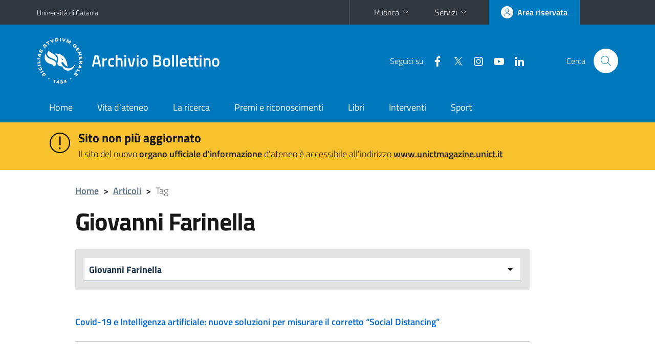

--- FILE ---
content_type: text/html; charset=utf-8
request_url: https://www.archiviobollettino.unict.it/tags/giovanni-farinella
body_size: 166854
content:
<!DOCTYPE html>
<html lang="it">
<head>
<meta charset="utf-8">
<title>Giovanni Farinella | Archivio Bollettino</title>
<meta name="viewport" content="width=device-width,initial-scale=1,shrink-to-fit=no">
<link rel="alternate" type="application/rss+xml" title="Giovanni Farinella" href="https://www.archiviobollettino.unict.it/taxonomy/term/2209/all/feed">
<link rel="shortcut icon" href="https://www.archiviobollettino.unict.it/sites/all/themes/id_theme_bollettino/favicon.ico" type="image/vnd.microsoft.icon">
<meta name="generator" content="Drupal 7 (https://www.drupal.org)">
<link rel="canonical" href="https://www.archiviobollettino.unict.it/tags/giovanni-farinella">
<link rel="shortlink" href="https://www.archiviobollettino.unict.it/taxonomy/term/2209">
<link href="/bootstrap-italia/css/bootstrap-italia.min.css" rel="stylesheet">
<link type="text/css" rel="stylesheet" href="https://www.archiviobollettino.unict.it/sites/default/files/css/css_xE-rWrJf-fncB6ztZfd2huxqgxu4WO-qwma6Xer30m4.css" media="all">
<link type="text/css" rel="stylesheet" href="https://www.archiviobollettino.unict.it/sites/default/files/css/css_oxEKtbBVVcI_KEerobEBTHhrBQELn6LJij9F7MqK74E.css" media="all">
<link type="text/css" rel="stylesheet" href="https://www.archiviobollettino.unict.it/sites/default/files/css/css_3UCeMC83UohvYpN4MXTUxSGA-Ef98I5B2UbBANY_g5c.css" media="all">
<style type="text/css" media="all">
<!--/*--><![CDATA[/*><!--*/
#alert{background:#f8c22e}#alert h2{font-size:1.333em}#alert a{color:#1c1c1c}
.skiplinks{background-color:#fff}#menu-di-servizio .dropdown-menu,.it-header-slim-right-zone .dropdown-menu{z-index:9999}#menu-servizi{z-index:1001}#nav10.navbar-collapsable{z-index:1000!important}#nav10.navbar-collapsable .close-div{background-color:transparent}

/*]]>*/-->
</style>
<link type="text/css" rel="stylesheet" href="https://www.archiviobollettino.unict.it/sites/default/files/css/css_wEX_GCUWoTJOGuj71LYT_-mQU8CDqfd7NNQUmBSyfXQ.css" media="all">
<script type="text/javascript" src="https://www.archiviobollettino.unict.it/sites/default/files/js/js_6UR8aB1w5-y_vdUUdWDWlX2QhWu_qIXlEGEV48YgV-c.js"></script>
<script type="text/javascript" src="https://www.archiviobollettino.unict.it/sites/default/files/js/js_onbE0n0cQY6KTDQtHO_E27UBymFC-RuqypZZ6Zxez-o.js"></script>
<script type="text/javascript" src="https://www.archiviobollettino.unict.it/sites/default/files/js/js_zwSfoKDTl_Sn80-vxHFtQa-2wvYuZ_yePkmuWi1Mo0k.js"></script>
<script type="text/javascript">
<!--//--><![CDATA[//><!--
jQuery.extend(Drupal.settings, {"basePath":"\/","pathPrefix":"","setHasJsCookie":0,"ajaxPageState":{"theme":"id_theme_bollettino","theme_token":"TMdy1o-NwrR7BpH5IuEoyt73AqMWZNGejp1JKN6awIo","js":{"sites\/all\/modules\/jquery_update\/replace\/jquery\/2.2\/jquery.min.js":1,"misc\/jquery-extend-3.4.0.js":1,"misc\/jquery-html-prefilter-3.5.0-backport.js":1,"misc\/jquery.once.js":1,"misc\/drupal.js":1,"sites\/all\/modules\/jquery_update\/js\/jquery_browser.js":1,"misc\/form-single-submit.js":1,"public:\/\/languages\/it_sOLIX81dsmh4Avcfz92M8i0q2NcvWMh5SCl03pwUEjA.js":1,"sites\/all\/libraries\/colorbox\/jquery.colorbox-min.js":1,"sites\/all\/modules\/colorbox\/js\/colorbox.js":1,"sites\/all\/modules\/colorbox\/styles\/default\/colorbox_style.js":1,"sites\/all\/modules\/lightbox2\/js\/lightbox_lite.js":1,"sites\/all\/modules\/ctools\/js\/jump-menu.js":1},"css":{"modules\/system\/system.base.css":1,"modules\/system\/system.menus.css":1,"modules\/system\/system.messages.css":1,"modules\/system\/system.theme.css":1,"sites\/all\/modules\/calendar\/css\/calendar_multiday.css":1,"modules\/field\/theme\/field.css":1,"modules\/node\/node.css":1,"modules\/search\/search.css":1,"modules\/user\/user.css":1,"sites\/all\/modules\/views\/css\/views.css":1,"sites\/all\/modules\/ckeditor\/css\/ckeditor.css":1,"sites\/all\/modules\/colorbox\/styles\/default\/colorbox_style.css":1,"sites\/all\/modules\/ctools\/css\/ctools.css":1,"sites\/all\/modules\/lightbox2\/css\/lightbox_lite.css":1,"0":1,"1":1,"sites\/all\/themes\/id_theme\/style.css":1,"sites\/all\/themes\/id_theme_bollettino\/bollettino.css":1}},"colorbox":{"opacity":"0.85","current":"{current} of {total}","previous":"\u00ab Prev","next":"Next \u00bb","close":"Close","maxWidth":"98%","maxHeight":"98%","fixed":true,"mobiledetect":true,"mobiledevicewidth":"480px","file_public_path":"\/sites\/default\/files","specificPagesDefaultValue":"admin*\nimagebrowser*\nimg_assist*\nimce*\nnode\/add\/*\nnode\/*\/edit\nprint\/*\nprintpdf\/*\nsystem\/ajax\nsystem\/ajax\/*"},"lightbox2":{"rtl":"0","file_path":"\/(\\w\\w\/)public:\/","default_image":"\/sites\/all\/modules\/lightbox2\/images\/brokenimage.jpg","border_size":10,"font_color":"000","box_color":"fff","top_position":"","overlay_opacity":"0.8","overlay_color":"000","disable_close_click":1,"resize_sequence":0,"resize_speed":400,"fade_in_speed":400,"slide_down_speed":600,"use_alt_layout":0,"disable_resize":0,"disable_zoom":0,"force_show_nav":0,"show_caption":1,"loop_items":0,"node_link_text":"View Image Details","node_link_target":0,"image_count":"Image !current of !total","video_count":"Video !current of !total","page_count":"Page !current of !total","lite_press_x_close":"press \u003Ca href=\u0022#\u0022 onclick=\u0022hideLightbox(); return FALSE;\u0022\u003E\u003Ckbd\u003Ex\u003C\/kbd\u003E\u003C\/a\u003E to close","download_link_text":"","enable_login":false,"enable_contact":false,"keys_close":"c x 27","keys_previous":"p 37","keys_next":"n 39","keys_zoom":"z","keys_play_pause":"32","display_image_size":"original","image_node_sizes":"()","trigger_lightbox_classes":"","trigger_lightbox_group_classes":"","trigger_slideshow_classes":"","trigger_lightframe_classes":"","trigger_lightframe_group_classes":"","custom_class_handler":0,"custom_trigger_classes":"","disable_for_gallery_lists":1,"disable_for_acidfree_gallery_lists":true,"enable_acidfree_videos":true,"slideshow_interval":5000,"slideshow_automatic_start":true,"slideshow_automatic_exit":true,"show_play_pause":true,"pause_on_next_click":false,"pause_on_previous_click":true,"loop_slides":false,"iframe_width":600,"iframe_height":400,"iframe_border":1,"enable_video":0,"useragent":"Mozilla\/5.0 (Macintosh; Intel Mac OS X 10_15_7) AppleWebKit\/537.36 (KHTML, like Gecko) Chrome\/131.0.0.0 Safari\/537.36; ClaudeBot\/1.0; +claudebot@anthropic.com)"},"urlIsAjaxTrusted":{"\/tags\/giovanni-farinella":true,"\/search\/node":true}});
//--><!]]>
</script>
</head>
<body class="html not-front not-logged-in no-sidebars page-taxonomy page-taxonomy-term page-taxonomy-term- page-taxonomy-term-2209">
<div class="skiplinks"><a class="sr-only sr-only-focusable" href="#it-main" accesskey="c">Vai al contenuto principale</a><a class="sr-only sr-only-focusable" href="#it-main-menu" accesskey="n">Vai al menu di navigazione</a></div>
<header class="it-header-wrapper">
<div class="it-header-slim-wrapper">
<div class="container">
<div class="row"><div class="col-12">
<div class="it-header-slim-wrapper-content">
<a class="d-none d-lg-block navbar-brand" href="https://www.unict.it">Università di Catania</a>
<div class="nav-mobile"><nav aria-label="Navigazione accessoria">
<a class="it-opener d-lg-none mr-1" href="https://www.unict.it" aria-hidden="true" tabindex="-1">Università di Catania</a><a class="it-opener d-lg-none" data-toggle="collapse" href="#menu-di-servizio" role="button" aria-expanded="false" aria-controls="menu-di-servizio" title="Apri il menu di servizio"><svg class="icon" role="img"><use href="/bootstrap-italia/svg/sprite.svg#it-expand"></use></svg></a>
<div class="link-list-wrapper collapse" id="menu-di-servizio">
<ul class="link-list border-right-0 pr-0">
<li class="dropdown"><a class="list-item dropdown-toggle" href="#" role="button" data-toggle="dropdown" aria-expanded="false">Rubrica<svg class="icon d-none d-lg-block" role="img"><use href="/bootstrap-italia/svg/sprite.svg#it-expand"></use></svg></a>
<div class="dropdown-menu"><div class="row"><div class="col-12 px-3">
<form action="https://www.unict.it/content/cerca-nella-rubrica" method="post" id="rubrica-form" accept-charset="UTF-8" class="unict-form">
<div class="container">
<div class="form-row"><label for="input-01" class="sr-only">Cerca nella rubrica per cognome</label><input required id="input-01" name="trova" type="text" class="form-control" autocomplete="family-name" placeholder="Cerca nella rubrica per cognome"></div>
<div class="form-row mt-2 mb-1"><input type="submit" class="btn btn-primary btn-xs py-1" value="CERCA"></div>
</div>
</form>
</div></div></div></li>
<li class="dropdown"><a class="list-item dropdown-toggle" href="#" role="button" data-toggle="dropdown" aria-expanded="false">Servizi<svg class="icon d-none d-lg-block" role="img"><use href="/bootstrap-italia/svg/sprite.svg#it-expand"></use></svg></a>
<div class="dropdown-menu" id="menu-servizi"><div class="row"><div class="col-12"><div class="link-list-wrapper">
<ul>
<li><a class="list-item" href="https://studenti.smartedu.unict.it" target="_blank" rel="noopener"><span>Portale studenti</span></a></li>
<li><a class="list-item" href="https://docenti.smartedu.unict.it/docenti/" target="_blank" rel="noopener"><span>Portale docenti / didattica</span></a></li>
<li><a class="list-item" href="https://afiweb.unict.it/Segreterie_FE/app_segreterie/index.html" target="_blank" rel="noopener"><span>Portale docenti / ricerca</span></a></li>
<li><a class="list-item" href="https://intranet.unict.it" target="_blank" rel="noopener"><span>Portale personale</span></a></li>
<li><a class="list-item" href="https://segreterie.smartedu.unict.it" target="_blank" rel="noopener"><span>Portale segreterie</span></a></li>
<li><a class="list-item" href="https://www.sida.unict.it" target="_blank" rel="noopener"><span>Biblioteca digitale</span></a></li>
<li><a class="list-item" href="https://webmail365.unict.it" target="_blank" rel="noopener"><span>Webmail studenti</span></a></li>
<li><a class="list-item" href="https://webmail.unict.it" target="_blank" rel="noopener"><span>Webmail docenti e personale</span></a></li>
<li><a class="list-item" href="https://studium.unict.it" target="_blank" rel="noopener"><span>E-learning / Studium</span></a></li>
<li><a class="list-item" href="https://www.unict.it/servizi/servizi-web"><span>Servizi informatici</span></a></li>
<li><a class="list-item" href="https://www.unict.it/servizi"><span><strong>Tutti i servizi</strong> &raquo;</span></a></li>
</ul>
</div></div></div></div></li>
</ul>
</div>
</nav></div>
<div class="it-header-slim-right-zone margin-right-zone">
<a class="btn btn-icon btn-full" href="/user"><span class="rounded-icon"><svg class="icon icon-primary" role="img" aria-label="Accedi all'area riservata"><use href="/bootstrap-italia/svg/sprite.svg#it-user"></use></svg></span><span class="d-none d-lg-block">Area riservata</span></a>
</div>
</div>
</div></div>
</div>
</div>
<div class="it-nav-wrapper">
<div class="it-header-center-wrapper">
<div class="container">
<div class="row"><div class="col-12">
<div class="it-header-center-content-wrapper">
<div class="it-brand-wrapper"><a href="/"><img src="/sites/all/themes/id_theme/unict.svg" alt="Logo UniCt" class="icon unict"><div class="it-brand-text"><h2>Archivio Bollettino</h2></div></a></div>
<div class="it-right-zone"><div class="it-socials d-none d-md-flex"><span>Seguici&nbsp;su</span><ul><li><a href="https://www.facebook.com/universitadeglistudicatania"><svg class="icon" aria-label="Facebook"><use href="/bootstrap-italia/svg/sprite.svg#it-facebook"></use></svg></a></li>
<li><a href="https://twitter.com/unict_it"><svg class="icon" aria-label="Twitter"><use href="/bootstrap-italia/svg/sprite.svg#it-twitter"></use></svg></a></li>
<li><a href="https://www.instagram.com/unictcomunica/"><svg class="icon" aria-label="Instagram"><use href="/bootstrap-italia/svg/sprite.svg#it-instagram"></use></svg></a></li>
<li><a href="https://www.youtube.com/@webtvunict"><svg class="icon" aria-label="YouTube"><use href="/bootstrap-italia/svg/sprite.svg#it-youtube"></use></svg></a></li>
<li><a href="https://it.linkedin.com/school/university-of-catania/"><svg class="icon" aria-label="LinkedIn"><use href="/bootstrap-italia/svg/sprite.svg#it-linkedin"></use></svg></a></li>
</ul></div><div class="it-search-wrapper"><span class="d-none d-md-block">Cerca</span><a class="search-link rounded-icon" href="#" data-target="#searchModal" data-toggle="modal" aria-label="Cerca" title="Cerca"><svg class="icon" role="img"><use href="/bootstrap-italia/svg/sprite.svg#it-search"></use></svg></a></div>
</div>
</div>
</div></div>
</div>
</div>
<div class="it-header-navbar-wrapper">
<div class="container">
<div class="row"><div class="col-12">
<nav class="navbar navbar-expand-lg" aria-label="Navigazione principale">
<button class="custom-navbar-toggler" type="button" aria-controls="nav10" aria-expanded="false" aria-label="attiva / disattiva la navigazione" data-target="#nav10"><svg class="icon" role="img"><use href="/bootstrap-italia/svg/sprite.svg#it-burger"></use></svg></button>
<div class="navbar-collapsable" id="nav10">
<div class="overlay"></div>
<div class="close-div"><button class="close-menu border-0" type="button" aria-label="chiudi"><svg class="icon icon-white" role="img"><use href="/bootstrap-italia/svg/sprite.svg#it-close-big"></use></svg></button></div>
<div class="menu-wrapper" id="it-main-menu">
<ul class="navbar-nav">
<li class="nav-item"><a class="nav-link" href="/">Home</a></li>
<li class="nav-item"><a class="nav-link" href="/vita-dateneo">Vita d&#039;ateneo</a></li>
<li class="nav-item"><a class="nav-link" href="/la-ricerca">La ricerca</a></li>
<li class="nav-item"><a class="nav-link" href="/premi-e-riconoscimenti">Premi e riconoscimenti</a></li>
<li class="nav-item"><a class="nav-link" href="/libri">Libri</a></li>
<li class="nav-item"><a class="nav-link" href="/interventi">Interventi</a></li>
<li class="nav-item"><a class="nav-link" href="/sport">Sport</a></li>
</ul>
</div>
</div>
</nav>
</div></div>
</div>
</div>
</div>
</header>
<div class="region region-after-header">
<div id="block-block-3" class="block block-block">

<div class="content">
<section id="alert"><article><div class="container"><div class="row pt-3">
<div class="col-lg-1 col-2 text-right"><svg class="icon icon-lg"><use href="/bootstrap-italia/svg/sprite.svg#it-warning-circle"></use></svg></div>
<div class="col-lg-11 col-9"><h2 class="mb-1">Sito non più aggiornato</h2><p>Il sito del nuovo <b>organo ufficiale d'informazione</b> d'ateneo è accessibile all'indirizzo <a href="https://www.unictmagazine.unict.it"><b>www.unictmagazine.unict.it</b></a></p></div>
</div></div></article></section>
</div>
</div>
</div>
<main id="it-main">
<section id="breadcrumb">
<div class="container">
<div class="row">
<div class="offset-lg-1 col-lg-11 col-md-12 px-3 px-sm-0 pb-2">
<nav class="breadcrumb-container" aria-label="Percorso di navigazione">
<ol class="breadcrumb">
<li class="breadcrumb-item"><a href="/">Home</a><span class="separator">&gt;</span></li>
<li class="breadcrumb-item"><a href="/archivio-articoli">Articoli</a><span class="separator">&gt;</span></li>
<li class="breadcrumb-item active">Tag</li></ol>
</nav>
</div>
</div>
</div>
</section>
<section id="content">
<div class="container">
<div class="row">
<div class="offset-lg-1 col-lg-9 col-md-12 px-3 px-sm-0">
<h1>Giovanni Farinella</h1><div class="region region-content">
<div id="block-views-tags-block" class="block block-views">

<div class="content">
<div class="view view-tags view-id-tags view-display-id-block mt-4 mb-5 view-dom-id-97f1e72a2515c8c6529875e8a1c17b43">
        
  
  
      <div class="view-content">
      <form action="/tags/giovanni-farinella" method="post" id="ctools-jump-menu" accept-charset="UTF-8"><div><div class="container-inline"><div class="form-item form-type-select form-item-jump">
 <select class="ctools-jump-menu-select ctools-jump-menu-change form-select" id="edit-jump" name="jump"><option value="">- Scegli la categoria -</option><option value="97bfe59ece848b33b559b2778a1b1bc5::/tags/noncifermanessuno-0">#noncifermanessuno</option><option value="e9cfa1ea859d8e3856e6badd35a48453::/tags/tunonseisola">#tunonseisola</option><option value="71056a42ee62019d9355e405a8931a42::/tags/womeninscienceday">#womeninscienceday</option><option value="1f15410fea537ea7d3fa3dac36ef62a3::/tags/118">118</option><option value="fc8eacb0cf4f362c0a78792f43f93e44::/tags/1669">1669</option><option value="74513c026e99657a8a8d34184356b80c::/tags/20-anni">20 anni</option><option value="f81e82d3f5f67d3267682c93a6f3a431::/tags/20-maggio">20 maggio</option><option value="b987f4f1941d5c3b2b9ebe4376f30d77::/tags/2021">2021</option><option value="f0ceaea20090fc28f3cfcdc714e393ba::/tags/2022">2022</option><option value="6a40d8ddda7b6b8e386e5c2e38e90215::/tags/2023">2023</option><option value="961ed34b9c81e92a6934ad717dbd7db5::/tags/3d">3d</option><option value="55c3ee9b2b9cb77de8dbaab10f751e11::/tags/3d%C2%ADlab-si%C2%ADci%C2%ADlia">3D­Lab-Si­ci­lia</option><option value="9eef85946df76ac3e12d1c46acf77545::/tags/3sun">3SUN</option><option value="054c9f1e5b2e7aa023cbc93813b30d13::/tags/3tr">3TR</option><option value="9e10c276b43ee5f637d4be0851c05780::/tags/40-anni">40 anni</option><option value="f91a2e9e7c2c5bfb68bcecf1a265f584::/tags/50-anni">50 anni</option><option value="6359e99f8ed5562dbd4261266f2d3746::/tags/5x1000">5x1000</option><option value="3dc9232ebc21e76db034bace9a08a652::/tags/75-anni">75 anni</option><option value="1d4cf80935e27097831caab2b1dd9022::/tags/8-marzo">8 marzo</option><option value="f2bb397f9b2e7d4eb3cbf494f194e27a::/tags/88-miglia-allora">88 miglia all&amp;#039;ora</option><option value="cc95ff36199e106130c7ee0034ebaed1::/tags/distanza">a distanza</option><option value="aff59bd94eddda6ddb3776cc5e540dbc::/tags/state-limbo">A State of Limbo</option><option value="ba263ee091978761e3a8a23652c312f7::/tags/abbandono-degli-studi">abbandono degli studi</option><option value="48a79332f6e07a320c5feaef6b2c9a26::/tags/abbonamenti">abbonamenti</option><option value="9f4608e10f29403faefd0f4ebdcb4e79::/tags/abitudini-alimentari">abitudini alimentari</option><option value="f36cac88c9976851942b0d56c6b182eb::/tags/abu-dhabi">Abu Dhabi</option><option value="5dd5ff336cdd0edf0fb63f5b81a7593d::/tags/academic-entrepreneurship">academic entrepreneurship</option><option value="b0cc7dc607b3df8a8a20732e4e48ca5c::/tags/academic-ranking-world-universities">Academic Ranking of World Universities</option><option value="bc3c0efcad1cebc1ab8ede76c5eb52ae::/tags/academy-international-business">Academy of International Business</option><option value="d6800df937433f2b7e6d9b0af44f31c0::/tags/academy-management">Academy of Management</option><option value="4830b5fb36a3bb4b46c01ec7e085fc24::/tags/academy-television-arts-sciences">Academy of Television Arts &amp;amp; Sciences.</option><option value="7696a635f671f6288ebd4e796c207542::/tags/accademia">accademia</option><option value="10331d42285218f55d153ccdf6eb124a::/tags/accademia-dei-lincei">accademia dei lincei</option><option value="3d3b7c3e1c802b30e620f066a4c2d56a::/tags/accademia-della-crusca">accademia della crusca</option><option value="7550315900ea6b58355599825362ecdc::/tags/accademia-delle-belle-arti">Accademia delle Belle Arti</option><option value="6285554ea7946c139b89793f406a81b3::/tags/accademia-di-belle-arti">accademia di Belle arti</option><option value="1564f5b663e01e6b573e27f820f4c6d6::/tags/accademia-di-scienze-morali-e-politiche">Accademia di Scienze Morali e Politiche</option><option value="4bc107b869a8dd56266aa54220a8ce9a::/tags/accademia-gioenia">Accademia Gioenia</option><option value="50c5d40dbf40cb33e39a71798caa9f2d::/tags/accademia-nazionale-dei-lincei">accademia nazionale dei lincei</option><option value="7530a95a39211967a6fa72445efd7cf1::/tags/accademia-universitaria-di-ortopedia-e-traumatologia">Accademia Universitaria di Ortopedia e Traumatologia</option><option value="55372bafccd607b4ff0d07d8ae919d8e::/tags/acceleratore">acceleratore</option><option value="2ac59684fa5ba7cc6cc649878ee28468::/tags/accessible-information-material">Accessible Information Material</option><option value="2f2e9c6b6c9db7c883b2790ea05d4cf4::/tags/accesso-ai-corsi-di-studio">accesso ai corsi di studio</option><option value="cdb72013702057d818160dd305c410be::/tags/accoglienza">accoglienza</option><option value="f53ea42279f3e24f5560cc3360e238ae::/tags/accordi">accordi</option><option value="aea60a4ffcd8302882f028dc0e319338::/tags/accordi-di-collaborazione">accordi di collaborazione</option><option value="d0564f698ae4c38049135acc3130bf4a::/tags/accordi-di-programma">accordi di programma</option><option value="26af1ba28ff32ed8405adfd617e76563::/tags/accordo">accordo</option><option value="10df16af5df6d400ddad767af8e56449::/tags/accordo-di-collaborazione">accordo di collaborazione</option><option value="ff3333c269c4dc7b1327d317059414ee::/tags/accordo-di-cooperazione">accordo di cooperazione</option><option value="7d396235c745c9629b14a4f360299b56::/tags/accordo-di-parigi">accordo di parigi</option><option value="c0ac60efccdd367f37c0ec96db49120c::/tags/accordo-integrativo">accordo integrativo</option><option value="efa532c460cd3e78e76e2fc03399900c::/tags/accordo-quadro">Accordo quadro</option><option value="980f26d47ea79496f6c8501e0de06f08::/tags/accreditamento">accreditamento</option><option value="c7e2ca43273f7a42c6175e2aa0effc22::/tags/accropodi">accropodi</option><option value="0bfc47b7f2d74cff462c38b71eb1880b::/tags/aci-castello">Aci Castello</option><option value="ba5ae2aeee1532db9db1e1efc8964e43::/tags/aci-trezza">Aci Trezza</option><option value="152c598834096c2039296328af465d5c::/tags/acicastello">acicastello</option><option value="b996adb7b86d00ec36a86f63de5895b2::/tags/acireale">Acireale</option><option value="9b502dbbc9c0d8a11f379b5a571f5002::/tags/acitrezza">Acitrezza</option><option value="89f396447154eb6cbf20b113405698cb::/tags/acivs">Acivs</option><option value="3a31fe1ad7fa69963399d3b69531f9a4::/tags/acqua">acqua</option><option value="6bf1ab56669597faf52f41e839d1182d::/tags/acqudolci">Acqudolci</option><option value="bab1998d241a63dd901176712a50691b::/tags/acque-meteoriche">acque meteoriche</option><option value="679bad0970b7e3dd55f25f723aa78c6d::/tags/acque-pluviali">acque pluviali</option><option value="19c66be5cf8da71c587f026554752526::/tags/acque-reflue">acque reflue</option><option value="319104213ab1ef31279e8b47c02dec08::/tags/actions">actions</option><option value="36d9b785e817c1597c658d6cf5cd86d6::/tags/adduc">Adduc</option><option value="7448168944f1bd3e5b62559559a71449::/tags/adi-catania">Adi Catania</option><option value="d194bcd4d3da5e8babd204e2515c9ed9::/tags/adriana-di-stefano">Adriana Di Stefano</option><option value="bd63198d44834b9090c75dba988abe76::/tags/advanced-green-materials-cultural-heritage">Advanced Green Materials for Cultural Heritage</option><option value="ba2fdde238b96f63479595e3b5cff688::/tags/aegee">aegee</option><option value="052218577bdf29113cc3634cd3601aa8::/tags/aeroporto">aeroporto</option><option value="289309689ce97c1b618805e647fd963c::/tags/affitto">affitto</option><option value="c163cfc3fc0642ce543e66be97b91c5b::/tags/afghanistan">afghanistan</option><option value="d7b6d5d8244531a8b7b25908c3f94b74::/tags/africa">Africa</option><option value="d61e15c71b7b6d5530dcdf8d5f327974::/tags/agata">agata</option><option value="0d16c560d76a9f87159125d2af01371b::/tags/agata-matarazzo">agata matarazzo</option><option value="052cd0a49ca04af70cb15d765ec97f3f::/tags/agata-rosselli">agata rosselli</option><option value="76b9b955ffca0ef97c958646a23c67e9::/tags/agatha-road">Agatha on the road</option><option value="86dd8042e6bae2123519256b7c00c030::/tags/agenda-2030">agenda 2030</option><option value="ddd5559c11f9f710a31b6f204b6b622c::/tags/agenzia-europea-dei-farmaci">Agenzia Europea dei Farmaci</option><option value="40f5beab054a24c324990bb6d3903bf7::/tags/agenzia-nazionale-dei-beni-sequestrati-e-confiscati">Agenzia Nazionale dei Beni Sequestrati e Confiscati</option><option value="e0e2420bfbb6979d81a5666e8be8d317::/tags/agenzia-spaziale-italiana">agenzia spaziale italiana</option><option value="020554700e113239304370667a6dbbf5::/tags/agenzie">agenzie</option><option value="25d9303590d33f0b41ad597bb32b68be::/tags/ager">Ager</option><option value="17aa132283e01bbf307bb3b5dd3eb75b::/tags/agevolazioni">agevolazioni</option><option value="0ba3e3df143e876e2d14eddfdefd11a0::/tags/agid">Agid</option><option value="190709282ef1f5ba776c94d39ea185cf::/tags/agira">Agira</option><option value="beaaa2597b39eb399cb3db4ad9e0fbdf::/tags/agm-cuhe">AGM for CuHe</option><option value="0331c80e29808ef15c6fce16615ad02b::/tags/agonismo">agonismo</option><option value="108bcc5b552a4d22385f9f3c7c4c4274::/tags/agor%C3%A0-romana">agorà romana</option><option value="768ac747483b6c831205df819e3d3ea9::/tags/agraria">Agraria</option><option value="a8416081abc8fe0bf4e846cd703af7db::/tags/agricoltura">Agricoltura</option><option value="ae6764b541ba526db947ffc8cece04a0::/tags/agricoltura-biologica">agricoltura biologica</option><option value="474b88d99025c7e8a71b0a2391b8e3ab::/tags/agricoltura-sostenibile">agricoltura sostenibile</option><option value="1409380c955822059010d449f0c3ea6e::/tags/agricultural">Agricultural</option><option value="67258c58ebc61eb10b47799d695134d6::/tags/agriculture-oriented-phd-programs">Agriculture-oriented PhD Programs</option><option value="1f2665b25b82e0491e970881ea133ec5::/tags/agrifood">Agrifood</option><option value="366631f9a700a1aff0502faa268e5d7a::/tags/agritech">Agritech</option><option value="55a956675b8acd1df5d9c4ee59fcd7d0::/tags/agroalimentare">agroalimentare</option><option value="ea48f054c9231681c08e9920afa6dfbc::/tags/agrumenti">agrumenti</option><option value="5c93d94c42c2da42f5c1c0317b834d67::/tags/agrumi">agrumi</option><option value="8e8811c8f071f97605df93da8fbe43a9::/tags/agrumi-biologici">agrumi biologici</option><option value="4d06dc94e446008b65dab7154567af55::/tags/agtrain">AgTrain</option><option value="c805d78242184c2855acedb85b6bce43::/tags/aia">aia</option><option value="e6616ca35bee5abf547a644fb7e167f5::/tags/aicun">aicun</option><option value="cb7c89777e79929aae761114570c2d57::/tags/aicun-caff%C3%A8">Aicun caffè</option><option value="c11192e4bce233192b567d7f3cd603b8::/tags/aifa">aifa</option><option value="4264c8de96cbb2963718c31cd80982f9::/tags/aiit">Aiit</option><option value="af510edb50d541945d193deb4f3f09f4::/tags/ain-shams-university">Ain Shams University</option><option value="45e3289f621a7e2ca32f117de6219acc::/tags/aipband">Aipband</option><option value="8e11e3731152803245ba9c7780b1b248::/tags/airc">airc</option><option value="899148935fcb71869399bb0dd0f6344b::/tags/aisdet">AisDet</option><option value="71317fb32d4b4bcef2f18eb703b05715::/tags/aiuta-chi-ti-aiuta">Aiuta chi ti aiuta</option><option value="a53218ab945b2f174331df34b44b23b9::/tags/al-lavoro-sicilia">Al Lavoro Sicilia</option><option value="47555e88a5c6d20e57f3969693020161::/tags/albania">Albania</option><option value="ed4ae83f58dc6c05ea5ba145634e2737::/tags/albergo">albergo</option><option value="6b51d504bd224d95eda599dc21ac2285::/tags/albero">albero</option><option value="a5b08a56c1b5fad68bc622644c99a689::/tags/alberto-conti">alberto conti</option><option value="2210f7301b5f88d944cb7ae856286936::/tags/alberto-fichera">Alberto Fichera</option><option value="635069fc9fb6d05e2fe3e380dee5492f::/tags/alberto-francini">Alberto Francini</option><option value="46147f2b5729c4a43f35a23e82a18e61::/tags/alberto-giovanni-biuso">Alberto Giovanni Biuso</option><option value="324478b51629d5c1efed50a9923bcb2a::/tags/alberto-giovannini">alberto giovannini</option><option value="4849a61759f4b71d28fee76533f9ee81::/tags/alberto-ii">alberto II</option><option value="4b631a4ce864db70211f97cb866afb7b::/tags/alberto-quadrio-curzio">alberto quadrio curzio</option><option value="e28e7031023202a26f5ba19eb81a0e87::/tags/aldo-iacobelli">Aldo Iacobelli</option><option value="d3d213487de699959d87f157a17564f4::/tags/alessandra-gentile">Alessandra Gentile</option><option value="ff6761ddc82a1ffd682c48e56015ba58::/tags/alessandra-romano">alessandra romano</option><option value="f489aec056759f14c67b4a4174f4eeb4::/tags/alessandro-bartoletti">alessandro bartoletti</option><option value="5c481a5e271d35653334ba084c09aa3c::/tags/alessandro-basile">alessandro basile</option><option value="4f5c3e123aa42ae7bb9aec8cb1354253::/tags/alessandro-cappellani">Alessandro Cappellani</option><option value="496ba7d9c4d680b444bfedf04807a3b8::/tags/alessandro-durso">alessandro d&amp;#039;urso</option><option value="dd4492a75aba1e5c722290c55c17c6c4::/tags/alessandro-di-graziano">alessandro di graziano</option><option value="4ad80d3406f459b23fa26a822de9d8c4::/tags/alessandro-pluchino">Alessandro Pluchino</option><option value="8b70a52737f859687b42c0dd1981851b::/tags/alessandro-tursi">alessandro tursi</option><option value="c871070a89f3570c6b2f474df4304040::/tags/alessia-giacquinta">Alessia Giacquinta</option><option value="659f917529890fa56deace46f8d7cb62::/tags/alessia-maffodda">Alessia Maffodda</option><option value="9d6caf32758b90608f9e9ba46c078405::/tags/alessia-mafodda">Alessia Mafodda</option><option value="485983017f3bc6103d39e29669f448e5::/tags/alessia-tricomi">alessia tricomi</option><option value="5ba1de327e0f1b95c15ebd9d8708b12b::/tags/alessio-annino">alessio annino</option><option value="b50f3242f0288a0969d2b69214552587::/tags/alessio-emanuele-biondo">Alessio Emanuele Biondo</option><option value="1b9ed5293d13ab7776a95ebc7f114e83::/tags/alexa">alexa</option><option value="b0ace95d2075d465b059c8b0a371a7bc::/tags/alexandros-mosca">Alexandros Mosca</option><option value="62a3cb7f4f5a8c438bea73c61037f6c1::/tags/alfeo-etna">alfeo-etna</option><option value="8543f05a79ecf1d0287b5603b074a134::/tags/alfieri-del-lavoro">alfieri del lavoro</option><option value="d494b1e3580fc6cf31ed820eae43bf7e::/tags/alfredo-ferro">alfredo ferro</option><option value="077dcd8528b36a11bf079b5d11115cab::/tags/algebra">Algebra</option><option value="58d0144245406c4e11e89a23442786ab::/tags/alghe">alghe</option><option value="9d5d61683af6adf7533bed31dc75f54b::/tags/algoritmo">algoritmo</option><option value="3f8996f5eb0c4d96a32f74e5401ccb6f::/tags/ali-hassoun">Ali Hassoun</option><option value="5c179d4e628d2eeb615c7e5551512f7c::/tags/alien-fish">alien fish</option><option value="7d03dc7f990cba8a3f6a24baaf3b1257::/tags/alimentare">alimentare</option><option value="085a6b37273d690bc8798d0eafc9dd98::/tags/alimentazione">alimentazione</option><option value="e12f223131d80424447487b681e5d0e8::/tags/alimentazione-e-ambiente">Alimentazione e Ambiente</option><option value="501f15a623c86df5c389fe8a04eb192d::/tags/alimenti">alimenti</option><option value="fe37cbfcc1910e2cddb43dbeb62154f0::/tags/allattamento">allattamento</option><option value="3482cf21ce26b4ba8cd697c8b11db7a8::/tags/allattamento-materno">allattamento materno</option><option value="99d27ded111ff5655a9d4781b0f9cee2::/tags/alleanza-universitaria-europea">alleanza universitaria europea</option><option value="c57c1fbc0ce65594cb6a96f87caddef3::/tags/alleanze-universitarie">alleanze universitarie</option><option value="827efd1930bcffceee5875249ff52981::/tags/allerta">allerta</option><option value="83902b1f7fd585d8b84cd5361370fb2f::/tags/allevamento">allevamento</option><option value="86ed7e9c7f663cbdd50e4f405158f2c5::/tags/alliance-games">alliance games</option><option value="c81ec2c3ff418a3ab8ab7a07ad21300d::/tags/allievi">allievi</option><option value="03c1afc52d7b1ad751d95e2e95f869ba::/tags/alloggio">alloggio</option><option value="8045e045ba956cc0b91daeac657e70e3::/tags/alluvione">alluvione</option><option value="3a19b7fdb171e0f2e01fad85ab914948::/tags/alma-laurea">alma laurea</option><option value="9827c5da75db27a4a04c5557330d0ea5::/tags/almalaurea">almalaurea</option><option value="58a88d128147bc53694276b364ab92f0::/tags/almalaurea-2021">AlmaLaurea 2021</option><option value="4863fb193733e2e83d4d4f2b9bd04692::/tags/almalauree">AlmaLauree</option><option value="9657d456c1aaef667d8d4b2074c5d954::/tags/almost-blue">Almost Blue</option><option value="5f03d504b1fbdbea65cd476417aa081c::/tags/alphatauri">AlphaTauri</option><option value="3409fc35e37184dd6a7525a4e0ff21db::/tags/alta-formazione">alta formazione</option><option value="aad0c2c775f782671b3775914c04f210::/tags/alte-specialit%C3%A0-e-trapianti">Alte specialità e Trapianti</option><option value="b008ab3b04d194a908984b7c45a30835::/tags/alternanza">alternanza</option><option value="2fe72ef86b6857d160f107ebbcf3df9e::/tags/alternanza-scuola-lavoro-0">alternanza scuola lavoro</option><option value="09272e344ac524fd488a3ec83f7c88f9::/tags/alternanza-scuola-lavoro">alternanza scuola-lavoro</option><option value="66d968e995127c9f0166bf17c6d5b83f::/tags/alzheimer">Alzheimer</option><option value="de85b1bb46796e750fcf49c4668704d4::/tags/amazon">amazon</option><option value="488bc9e2b2ec6c05ce4605bb73fc2bbd::/tags/ambasciata">ambasciata</option><option value="ff1278326409483d502efeb28b6667b3::/tags/ambasciatore">ambasciatore</option><option value="a3d31a2f5117b857f6eaaccced4d140c::/tags/ambientali">ambientali</option><option value="9079b59b700c274460965622877472d5::/tags/ambiente">Ambiente</option><option value="1d124101f32020c5db95ca7fcfb3ddb0::/tags/ambiente-progetto-cet">ambiente progetto CET</option><option value="46f44250dc1d422db779b24506681a6c::/tags/ambienteuomo">ambiente&amp;amp;uomo</option><option value="b0a978df06d38b2003d13c03499039da::/tags/ambulatorio">ambulatorio</option><option value="a18705cd37e760201af58bdcb55dd9ec::/tags/america-giovani">america giovani</option><option value="dcba1554313970e642d2b5b8aca7ae83::/tags/american-college-surgeons">American College of Surgeons</option><option value="ee1f0cfc41c007fe6c9294cf04f03fcb::/tags/american-geophysical-union">American Geophysical Union</option><option value="0d5b20fde8a9ffe9f5e2ba82d00369f3::/tags/amministrativo">amministrativo</option><option value="75a1ce23cfdbc3db4db6059b0f0ebb68::/tags/amministratori-di-condominio">amministratori di condominio</option><option value="1a3ba2656fd8d857434369a496d07457::/tags/amministrazione">amministrazione</option><option value="2c2bf5aed6f11ff5f4d649b811915705::/tags/ammissioni">ammissioni</option><option value="c5cc38eabdce9131fd0f930158570dd7::/tags/amnesty">amnesty</option><option value="f685f64c3f18f33bcadbcba8fa44169b::/tags/amnesty-international">Amnesty International</option><option value="a3e562dfa81e595350ed376b4075928a::/tags/amp-isole-ciclopi">amp isole ciclopi</option><option value="d34bda31f6b553098c517114dedc76a2::/tags/amt">Amt</option><option value="911542a5c2b444858b789588d75ac4da::/tags/amts">amts</option><option value="1af475521c20e564f8fd599318c032bb::/tags/anac">anac</option><option value="8473b8bef6c6264856fbd4a6ec92bf46::/tags/analisi">analisi</option><option value="635d13489ac90cd90bed1037a01f8f73::/tags/analisi-comportamenti">analisi comportamenti</option><option value="ae187cc553be1674545701267d8b7c00::/tags/anastasis">Anastasis</option><option value="14652e2c3a5042de691aa0c82d04a9dc::/tags/ance">ance</option><option value="e6cc67b9905ebe750fcb772e280f297f::/tags/andisu">andisu</option><option value="c389a4cf6479f30b471fd57857b2028b::/tags/andrea-ballo">andrea ballo</option><option value="d894a02ca82c040a7f9f8ba32e0a30f2::/tags/andrea-cannata">Andrea Cannata</option><option value="8dea255341a7f7e71c150965b4060586::/tags/andrea-cifalin%C3%B2">andrea cifalinò</option><option value="d1ecc38f8a3ae837b3259447c5ebfbef::/tags/andrea-cordaro">Andrea Cordaro</option><option value="c2da61c00bc5efc18fb409299f25e83b::/tags/andrea-domenico-pratic%C3%B2">Andrea Domenico Praticò</option><option value="a996c48741582ba2abdb5cc62b02eeba::/tags/andrea-giuseppe-cerra">andrea giuseppe cerra</option><option value="44727bc55a7fb411b84c06f8be418ffd::/tags/andrea-lenzi">Andrea Lenzi</option><option value="1670b403e32a2c4086275863f6b87877::/tags/andrea-magr%C3%AC">Andrea Magrì</option><option value="89d9c71acd4385b3dd627aeda5abdb8a::/tags/andrea-manganaro">andrea manganaro</option><option value="9de4b46c0f3e0c23205073a20363a4b4::/tags/andrea-mari">Andrea Mari</option><option value="ee588a671387b54b448efbf97dae332f::/tags/andrea-orlando">Andrea Orlando</option><option value="6228744bc66014c23c066cc8f70a3617::/tags/andrea-pratic%C3%B2">andrea praticò</option><option value="2d3db05d9bdf4ddd85051270af3db3b7::/tags/andrea-rapisarda">Andrea Rapisarda</option><option value="89d2c33be4a8c251b3e58cd3faba4af8::/tags/andrea-vallero">Andrea Vallero</option><option value="8f7768a591ad0d9d8c2eda7113abd98e::/tags/android">android</option><option value="7f679f15e0e53ff948b006f3f932685b::/tags/angelo-buscema">angelo buscema</option><option value="de67be07387649e4232aafa1944fa83d::/tags/angelo-marcello-anile">Angelo Marcello Anile</option><option value="ba69c7b2d30557424628fabeb4866de9::/tags/angelo-mazza">Angelo Mazza</option><option value="6a88bfa1142534c64c91c60df018219c::/tags/angelo-nicosia">Angelo Nicosia</option><option value="c701d7126ac9958d1e9d3fdd83f6c3a6::/tags/anidride-carbonica">anidride carbonica</option><option value="d814cc74d473233d31a3750a7071d96c::/tags/animali">animali</option><option value="1c4218155607f0eb305c03d2e6658c4c::/tags/anna-gueli">Anna Gueli</option><option value="dcb06dbff331b284646074089a8e0d4b::/tags/anna-guglielmo">Anna Guglielmo</option><option value="77bac1eeed01ad1cbe3f3cc81c7bbd72::/tags/anna-lucia-pellegrino">Anna Lucia Pellegrino</option><option value="dba7bc4f2bb2074964edf548a4f30dcf::/tags/anna-maria-maugeri">anna maria maugeri</option><option value="30e70b00e2436b46936b3367978f7d2b::/tags/annals-improbable-research">Annals of Improbable Research</option><option value="2e3a95ffacfdc511428ea1880d0cd739::/tags/anniversario">anniversario</option><option value="eab3869ceca767ba9d0d98e11edce75e::/tags/anno-accademico">anno accademico</option><option value="4c9605fde69a87cd9d05c857973b09e3::/tags/anno-accademico-2021">anno accademico 2021</option><option value="ace75e55b08c2218ebbca135c2645601::/tags/anno-internazionale-della-salute-delle-piante">Anno internazionale della Salute delle Piante</option><option value="c5f93c765e87f6d7fa81af82d220a589::/tags/antenna-sicilia">antenna sicilia</option><option value="dd1eb7b392de4c2df78d5b736448a2e8::/tags/antenne">antenne</option><option value="2101c449ce23fb95379ca32987a70ebd::/tags/antenne-hf">antenne HF</option><option value="0ce5ae4a270c5b4c216f4f5e0b8c3931::/tags/anti-covid-lab-0">anti Covid-Lab</option><option value="6bffd39309d983d6985dc31cf8996878::/tags/anti-covid-lab">Anti-Covid Lab</option><option value="f637eb04ab6d014da41e52896b3d998d::/tags/anti-droplet">anti-droplet</option><option value="a4bc1db5dee23ae1f12aaad584eca173::/tags/antibiotico">antibiotico</option><option value="fc7ec882120f68ad6e45fe3344285614::/tags/antibiotico-resistenza">antibiotico resistenza</option><option value="9e5188afaed4faa03cf6b064c3662593::/tags/antichit%C3%A0">antichità</option><option value="d441e49b0359a22442596d925935057e::/tags/antico-corso">antico corso</option><option value="6a8f0fcca8f434e881708ef86100c787::/tags/anticorpi">anticorpi</option><option value="609d5665d19450bdb2c2db9e3c0a9f77::/tags/anticorruzione">anticorruzione</option><option value="e6103eefaee8352f71487ea0876e2511::/tags/anticovid-lab">AntiCovid Lab</option><option value="5ca3bdb66aa540469996eab90ded22c2::/tags/antifumo">antifumo</option><option value="5a60fb170e300a648ddf281500e57375::/tags/antillo">Antillo</option><option value="11827abfeea61bebef3ae45ff5eb13ab::/tags/antimafia">Antimafia</option><option value="0d578cace48ac02273ac1352c09f3672::/tags/antincendio">antincendio</option><option value="f0605898b954f5406d78dad49b04afbb::/tags/antiracket">antiracket</option><option value="d1f6d28e0d8cc0fda0443b9997184f92::/tags/antiusura">antiusura</option><option value="d3652a3c5298270311ff6977e3d88829::/tags/antonella-agodi">Antonella Agodi</option><option value="28b2371f80628fd29602213ad9bb62ae::/tags/antonella-folgori">antonella folgori</option><option value="2f1e30f2efc003c20c5d48c9ff5ce9cb::/tags/antonello-da-messina">antonello da messina</option><option value="5b93a0c8ca8ec89985ba75ed441d07ee::/tags/antonino-di-pino">Antonino Di Pino</option><option value="46e48fe63cf0eb8f84c48ded96111bd9::/tags/antonino-leonardi">antonino leonardi</option><option value="51395a76c37799144d10b29f93b1cf65::/tags/antonino-licciardello">Antonino Licciardello</option><option value="3612a6f781e61abc40ea63b713f76818::/tags/antonio-alessio-leonardi">Antonio Alessio Leonardi</option><option value="603e1d9bc1f9cef13da944c37472c831::/tags/antonio-biondi">antonio biondi</option><option value="688e397b468164f07df7ae61fe510edf::/tags/antonio-garaffo">antonio garaffo</option><option value="cf9135bea9fd2b22a495ea6c155504cf::/tags/antonio-guidara">Antonio Guidara</option><option value="e6b788641b62a83eb394dfe622e73815::/tags/antonio-mistretta">Antonio Mistretta</option><option value="e56cc4517ceba811dc96b322defa2730::/tags/antonio-pioletti">Antonio Pioletti</option><option value="0201bfdd83c88b6b9394702abc8a32f2::/tags/antonio-pogliese">Antonio Pogliese</option><option value="13476f1219b8fd64d5019f14a7f3acba::/tags/antonio-sapuppo">antonio sapuppo</option><option value="e5749fde04b7ce62e46523e1101f35d9::/tags/antonio-tajani">Antonio Tajani</option><option value="e9f2be0beb0b5ec357931428d04f4d13::/tags/antonio-zoccoli">Antonio Zoccoli</option><option value="9df986110c78abcb9291a9ecee71f60e::/tags/antropologia">antropologia</option><option value="8ece5a84ef6d9deb9ae427b8e8ab5f07::/tags/anvur">anvur</option><option value="6deef05ff681d47c1be243fe88fbae17::/tags/anzianit%C3%A0-della-popolazione">anzianità della popolazione</option><option value="d674dc177e4df69baf4ec6b6a7beafaa::/tags/apenet">apenet</option><option value="c938bbd763811be003e4332929b149df::/tags/apnee">apnee</option><option value="89282ed5af4022fe2da98cb8f351f2a2::/tags/apollo">apollo</option><option value="895602c7374bb27cd372e43332c0933e::/tags/app">app</option><option value="c9667e583f42a778bb95ae55cc63b071::/tags/app-store">app store</option><option value="865f4208f6fd4cd1e803abfe0a070961::/tags/appello">appello</option><option value="eed21e8f1fb63948ff908c56a4469c81::/tags/apple">apple</option><option value="0dbfde69cf7f23eee3f49e19603814de::/tags/applicazioni-cliniche">applicazioni cliniche</option><option value="3532079268be6becba81c9f9e50c45d2::/tags/appuntamenti-unict">appuntamenti UniCt</option><option value="6d3b5a83eb9c861d6d60e00ba616ead5::/tags/apsema">Apsema</option><option value="c6f58176303d936f3c60d8f5b030689c::/tags/aquatic-ecology">Aquatic Ecology</option><option value="e2fb003ea32549ba25a09b26a021df72::/tags/aquila-dei-serpenti">aquila dei serpenti</option><option value="cc425287e25e355dfbede04182d03aba::/tags/arance-rosse">arance rosse</option><option value="4ebf1df721d5b920cde8467a778d1ea7::/tags/arancia">arancia</option><option value="41ba4a4019b9ba82c8e9d573233be5dd::/tags/arbitrato">arbitrato</option><option value="bb3fbb193bf162779c4b381f50847cdc::/tags/arcadia">Arcadia</option><option value="079859ee9ea0b07e660a40572811aa35::/tags/archeologia">archeologia</option><option value="e387e122e838ee666aeeef2aeabaaeb8::/tags/archeologica">archeologica</option><option value="466fa3a027e5369c8648853ec401cba3::/tags/archeometria">archeometria</option><option value="c4b3c184c769e47a7d7fa35dd0ab595f::/tags/archiettura">archiettura</option><option value="4ada74c62300b081fd78c11474eb6800::/tags/archimede">Archimede</option><option value="6439e29ccd9e68c773e4d58b6eaf220e::/tags/archimede-solar-car">Archimede Solar Car</option><option value="8a67542ba0429ace8693616fdea678e9::/tags/architetti">architetti</option><option value="cc26f3d6ceb82ed47e516b862085e306::/tags/architettura">Architettura</option><option value="cbb0c8e5ec051d777e0b8f110aa41641::/tags/architettura-digitale">Architettura digitale</option><option value="604b7ca82e49c1c9130f3f3f36b5705f::/tags/archivio-di-stato-di-catania">archivio di stato di catania</option><option value="3985dda916a40b4ca6995cc5dd0eae5c::/tags/archivio-diocesano">archivio diocesano</option><option value="d4df40a3c8d08925ad62c715338fbd6a::/tags/archivio-storico">Archivio storico</option><option value="908f617f2717dac6c426e05c04098786::/tags/archivio-storico-unict">Archivio storico Unict</option><option value="0a76ab52e5ade4561b7c0887662d24d6::/tags/arcipelago-italia">arcipelago italia</option><option value="01f07268a614f0b127bbcad45fa0ff12::/tags/arcivescovo">arcivescovo</option><option value="28d889b3187ba460fdd32d6e81ba32fe::/tags/area-archeologica">area archeologica</option><option value="bfd15c435fbfd6bd47716e2b15a2832c::/tags/area-della-didattica">Area della Didattica</option><option value="ab2f60f038086dec5cbff6ca7d67e987::/tags/area-della-formazione">area della formazione</option><option value="45fbe9e7f8da7319ba8a10e123591b6e::/tags/area-della-ricerca">Area della Ricerca</option><option value="3338c126acae7d29bffac9129e0849c5::/tags/area-della-terza-missione">area della terza missione</option><option value="60aec977e17114994f3e1307fbac411f::/tags/area-etnea">area etnea</option><option value="fdb5db563cb27c8d24760a1e4a038412::/tags/area-marina-protetta">area marina protetta</option><option value="13b11607109f3f0676a42ec25fe6e9d8::/tags/area-marina-protetta-isole-ciclopi">Area marina protetta Isole Ciclopi</option><option value="987c9a729528bb795c042fad61c62957::/tags/area-medica">area medica</option><option value="071a96368bde578c20236a6e59dff196::/tags/area-protetta">area protetta</option><option value="f698c18fe4df1b48e9839d0cd77639bb::/tags/aree-marine-protette">aree marine protette</option><option value="c28c9e2e88e8516a1511b27c84b20010::/tags/aree-protette">Aree protette</option><option value="99f0874f0a92457da1ce9b88faf544cc::/tags/aree-scientifiche">aree scientifiche</option><option value="9c3c747820775c8189c7140c72137729::/tags/arma">arma</option><option value="3b700e5965aa0c11afc9d4f6b315841e::/tags/arnas-garibaldi">Arnas Garibaldi</option><option value="7658f841bee4cbb12331d55ac6605e98::/tags/arnold">Arnold</option><option value="c9db247b009eaa3e663dbd03f01c1d51::/tags/ars">Ars</option><option value="622042422669a17c08b85cf8a71df387::/tags/art-and-humanities">Art and Humanities</option><option value="70fd476665bf888d3df77437e8398f73::/tags/arte">arte</option><option value="ba6b25584b458292b4931f99642a66c7::/tags/arte-%C3%A8-scienza">arte è scienza</option><option value="a99ef0e14f6c977c0cd0de600aed6934::/tags/arte-urbana">arte urbana</option><option value="963ef59715cb97517a083a7a213e478a::/tags/arted">arted</option><option value="0634612b75b47a1a33e9a21b0e5cfd98::/tags/artest">Artest</option><option value="6594281a018d618652b5122853f60d61::/tags/articolo-con-gallery">articolo con gallery</option><option value="09a95a685df9a2f2571d886eac75c2f9::/tags/artiodattili">artiodattili</option><option value="97127a1aca680ffd0d5f1d2df8a92204::/tags/arwu">arwu</option><option value="1e589ef14fd3007b19715bb915b310be::/tags/arwu-2021">arwu 2021</option><option value="1b39b7b217ebc7e453d9e3f4cc70b416::/tags/asec-trade">Asec trade</option><option value="09333606aa4fd6feaeea120352b85ec4::/tags/ashok-agarwal">Ashok Agarwal</option><option value="9dbab767337c17b98073e9d21505e20c::/tags/asia">Asia</option><option value="65e2cf5bb6f4e4b8801e229f7c9fa560::/tags/asilo-nido">Asilo nido</option><option value="a69223a26226768d1f12421a9723de86::/tags/asp">Asp</option><option value="620574725e497e15c4303f5cf5f80946::/tags/asp-catania">asp catania</option><option value="6f81df68f88c25fa8b1cc612a75b367e::/tags/asp-ragusa">Asp Ragusa</option><option value="bbeccab73623aeb5a8232e37308ae516::/tags/aspromonte">aspromonte</option><option value="54abc825faf2ce54af7cadc9ae130dd1::/tags/assegnisti">Assegnisti</option><option value="a58911c881ef22f70763c3a1bc91a9a5::/tags/assemblea-dateneo">assemblea d&amp;#039;Ateneo</option><option value="137d0cb3dfa5301a02da3d8aa70cf58e::/tags/assembramento-vocale">Assembramento vocale</option><option value="60a817e40e5b4f5f4829cb595c72ccf4::/tags/assessorato-regionale-alla-salute">assessorato regionale alla Salute</option><option value="1455b46c548f0ce2c6450ea5518b2278::/tags/assessore-formazione">assessore Formazione</option><option value="9c282eae8d5ed190a148d4fbd1f594b0::/tags/assessore-salute">assessore salute</option><option value="c4199f609cd6617284c0334fa1c0ae54::/tags/associazione-degli-ingegneri-lambiente-e-il-territorio">Associazione degli Ingegneri per l&amp;#039;Ambiente e il Territorio</option><option value="9f3a8162d370ccfdd1f35c33cfbe5cd7::/tags/associazione-degli-italianisti">associazione degli italianisti</option><option value="9bdc936901bae241ef3988a1cefcfaf5::/tags/associazione-diplomatici">associazione Diplomatici</option><option value="13f68393752a60c9f7b97ba2ecdd13db::/tags/associazione-italiana-costituzionalisti">associazione italiana costituzionalisti</option><option value="ad68b804e5e4bbf347c644e5ecec0d6d::/tags/associazione-italiana-di-anglistica">Associazione Italiana di Anglistica</option><option value="5a637292a4350ebf526ff7f33710423a::/tags/associazione-italiana-di-psicologia">Associazione Italiana di Psicologia</option><option value="72a9079df2478b9298e42cbaca740c93::/tags/associazione-italiana-di-studi-nord-americani">Associazione italiana di Studi Nord Americani</option><option value="b3861cf617b2f8386938879e4bd3925f::/tags/associazione-italiana-di-vulcanologia">Associazione italiana di Vulcanologia</option><option value="419e6c13c602bca1026c38667e74369e::/tags/associazione-italiana-italianisti">associazione italiana italianisti</option><option value="7f15dee2ab01f6023575a6202348c227::/tags/associazione-italiana-ricerca-computer-vision">Associazione italiana Ricerca in Computer Vision</option><option value="2f4ec30deb47a96afc78a9d3316d1a85::/tags/associazione-italiana-societ%C3%A0-scientifiche-agrarie">Associazione Italiana Società Scientifiche Agrarie</option><option value="7fa2bbaf46cb306b3d8219a52a765858::/tags/associazione-italiana-studi-iberoamericani">Associazione Italiana Studi Iberoamericani</option><option value="52a2a29aa6d977d8f43f2d5ddc5eede1::/tags/associazione-nazionale-degli-ingegneri-l%E2%80%99ambiente-e-il-territorio">Associazione nazionale degli Ingegneri per l’Ambiente e il Territorio</option><option value="c8cb06a5c8fa6ed1465f044e08b8ae14::/tags/associazione-studentesca-universitaria-nike">associazione studentesca universitaria Nike</option><option value="5b2cd30d0591d6ffd955ab7ed72906d3::/tags/associazioni">associazioni</option><option value="7f6bf8adaf189cfc4c8e13a6512c2575::/tags/associazioni-studentesche">associazioni studentesche</option><option value="63b0419c4994cd5a7bf619c2b96f8f79::/tags/assunzioni">assunzioni</option><option value="f215562f1afe9fe74a1391bcd8721736::/tags/astrofisica">astrofisica</option><option value="4ccef65bc8d8b0debc3a9e92ec18a84a::/tags/atene">atene</option><option value="6f03be69eae03f31266178d1594f608d::/tags/atenei">atenei</option><option value="2fa9a43fafcb9f240dc1151222d614c9::/tags/atenei-siciliani">atenei siciliani</option><option value="48f13d72bf6fb6b2fd0246d11808c27e::/tags/ateneo">Ateneo</option><option value="1556ab5f65889bbbd4d66aefdeeda92c::/tags/atleti">atleti</option><option value="b9d3ecae18d0f9f824c12c0e661dfbca::/tags/attacchi-informatici">attacchi informatici</option><option value="fe70ea4375dd7249181df1cf5ba7767b::/tags/attacco-informatico">attacco informatico</option><option value="17248ffa81dd2ec4c99ed89837c45bc8::/tags/attilio-agodi">Attilio Agodi</option><option value="bc2e4b10aafd1583dcceaf774a3c8c9a::/tags/attilio-scuderi">Attilio Scuderi</option><option value="e10db8efceeb1534b8fa734fa0c30f65::/tags/attivit%C3%A0-culturali">attività culturali</option><option value="16e55a5a6340ce3c5610d2a17903dcfb::/tags/attivit%C3%A0-didattiche">attività didattiche</option><option value="ed799ef150e2e97af76d1c26b0bc7ed8::/tags/attivit%C3%A0-formativa">attività formativa</option><option value="6d27b6ca663fd5c59ed91b7485c964d1::/tags/attivit%C3%A0-produttive">attività produttive</option><option value="fd29850860380111d0071eaaea5fd00e::/tags/attivit%C3%A0-sportive">attività sportive</option><option value="d7e7dee2b1165d9c595471e1a4354b47::/tags/attivit%C3%A0-vulcanica">attività vulcanica</option><option value="8c17b1875ee8602ce3ab4e246755db27::/tags/attraction">attraction</option><option value="590e3e87b119f9c18c04a972cf91fcb6::/tags/auguri">auguri</option><option value="176ac215a4248ea4e96733b19a012587::/tags/augusta">augusta</option><option value="dcb2eee619489baa3b5826ec7debfdc8::/tags/aula">aula</option><option value="bb001f748ebef47a339e6c984e698043::/tags/aula-magna">aula magna</option><option value="edc0d1b7c6764aba6f48d33e6c568660::/tags/aula-simulazione">aula simulazione</option><option value="300b6416904d491d121a9cf37432f9b5::/tags/aula-studio">aula studio</option><option value="4f7f269ec11aeff9b002e28f47266770::/tags/aula-udienze">aula udienze</option><option value="13c70d9d2ca1b4b4b3adf6a1c51f8afc::/tags/aule">aule</option><option value="0b474f3224174d91406b57ffac1616e1::/tags/aule-multimediali">aule multimediali</option><option value="59af9ecaa32fd52dae77346a91befc36::/tags/aule-studio">aule studio</option><option value="970d761fdf6e4aa889cd018e9e052f2d::/tags/aurelio-scavo">aurelio scavo</option><option value="028bb5bee91fbad42094e63ef943734c::/tags/autismo">autismo</option><option value="d5ac0c06805c1410427ae8ab0272ff56::/tags/auto-elettrica">auto elettrica</option><option value="2ded7e50e997cca7ddf9f80e613357f8::/tags/auto-ibrida">auto ibrida</option><option value="442a0634663d0890b2f28f7ba3cb19a9::/tags/automation-engineering-and-control-complex-systems">Automation Engineering and Control of Complex Systems</option><option value="9e5f135339ac9778a527bf4abbd37f9d::/tags/automation-biotechnology">Automation for Biotechnology</option><option value="01bb4b1fd0e8d2b3abdf700097cffbe3::/tags/automotive">automotive</option><option value="d007b88908faf26e3fa6d75d356d84a9::/tags/autonomia">autonomia</option><option value="e05508918ee15b41ae28dec0370f8ce2::/tags/autonomia-differenziata">autonomia differenziata</option><option value="47ac98bb1d3ef3d222fa79a207a97f58::/tags/autonomia-universitaria">autonomia universitaria</option><option value="d7f0fbf6e648cdeee07eba3971b65af2::/tags/autopsia">autopsia</option><option value="8bb04c2bfa021f3e31e8df3f260323da::/tags/autorit%C3%A0-religiose">autorità religiose</option><option value="a8832fda783b453064a3e3eb76dfde72::/tags/autoveicolo">autoveicolo</option><option value="4e5ed5e5ad5ea08053df060fb1eddafa::/tags/avatar-digitale">avatar digitale</option><option value="23bbf2d6bfde61f2ea4194eb09b6a77f::/tags/avis">Avis</option><option value="b85cd78cd433f72c5a711018fdcb4fe9::/tags/award">award</option><option value="9557b409e879d8979b6d6e1427cd5a1a::/tags/axolotl">axolotl</option><option value="17c8a9bb25eb192a21bdcd90d117e52c::/tags/azerbaijan">Azerbaijan</option><option value="8482cea0a98bc3f6d7f8e52c6210e5fd::/tags/azienda-agraria-sperimentale">Azienda agraria sperimentale</option><option value="a31cc3f102e031d8c65159a99e210324::/tags/azienda-cannizzaro">Azienda Cannizzaro</option><option value="5ad8b64a1a550571c3c1806edf78f371::/tags/azienda-garibaldi">Azienda Garibaldi</option><option value="cbcf8193a44182ba3e37dcc50423fd12::/tags/aziende">aziende</option><option value="bd34d834a4039db79d71c7864394c707::/tags/aziende-agricole">aziende agricole</option><option value="d191c38045b898ddc31ae29b87c33fa5::/tags/babilonia">babilonia</option><option value="d047ebb89cfa930523a9ad6bcdab1c1c::/tags/bacarella">Bacarella</option><option value="55445e189e1027fe049accbb6cea8ef3::/tags/baghdad">baghdad</option><option value="35d4de44f0ae0c64c0422f807b9240c4::/tags/balena">balena</option><option value="ad2ec5a1d22582b0f81cf3ead0a4caf2::/tags/balle-di-scienza">Balle di Scienza</option><option value="f87ab411ebd9ff8dff11d20d7a367ad0::/tags/balouo-salo">Balouo Salo</option><option value="b39a7ddb645be5225030726ab2f2f817::/tags/bambini">bambini</option><option value="4adf274d7da85807eccc5e93145abe75::/tags/banca">banca</option><option value="3a9979f8e15f6e1f72727e671be5c241::/tags/banca-ditalia">banca d&amp;#039;italia</option><option value="03d28d3a8d438f43f67750e461e23110::/tags/banca-germoplasma">banca germoplasma</option><option value="9e0a34ef8f0f8ab325941fef52c7eb25::/tags/banche-germoplasma">banche germoplasma</option><option value="ef21c6e5f5fd432b592ddf87ef0ff6bd::/tags/banco-alimentare">Banco alimentare</option><option value="b8747c3e0d510340c7e4e87c163cffd2::/tags/bandi">bandi</option><option value="457ae3e25109a592e5b9566af38500ec::/tags/bandi-ue">bandi ue</option><option value="95b36bb325b92d2113747bf5326b23fb::/tags/bando">bando</option><option value="2302401617cae72163cedb4499708251::/tags/bando-di-ammissione">bando di ammissione</option><option value="28ef84d7fdc76a2859405702757a8427::/tags/bando-fir">bando Fir</option><option value="abec9cd92e74d6de318f9392179fc521::/tags/banksy">banksy</option><option value="18432c7fa47db354fcd10f9ef95eca1a::/tags/bansky">bansky</option><option value="e3495907649a4aa22cfd9be2b179308b::/tags/bapr">bapr</option><option value="699b1af5051a815fcc4e31f0ace45184::/tags/barbagallo">barbagallo</option><option value="e1bc5ff9138223ea3df78e350022035f::/tags/barbara-minutoli">Barbara Minutoli</option><option value="7e0b519e05777c1bdb0c48a0a96ad805::/tags/barbara-pennisi">barbara pennisi</option><option value="d2a11dc7ad927f945e7cb465a38b325a::/tags/barcellona">Barcellona</option><option value="92f3f8d80faf71645d165bb6476874ef::/tags/bari">Bari</option><option value="32f50242c3a7a573c49ca9ca11fb6dee::/tags/barocco">barocco</option><option value="9acc2ba037189b2907339794eb86115f::/tags/barone">Barone</option><option value="208702758f3dfa9d651d03d376bad8e0::/tags/barriere-architettoniche">barriere architettoniche</option><option value="82b5591b31ce405e7eb740f69f0f8fb5::/tags/basalti">basalti</option><option value="a2f15a0886995a06fd69ab86541efb13::/tags/basic-and-applied-biomedical-sciences">Basic and Applied Biomedical Sciences</option><option value="c29908f0d54c0a73dc870b659df75888::/tags/basile">Basile</option><option value="01187e9d54f08f355e9a333213dce9f7::/tags/basilica-collegiata">Basilica Collegiata</option><option value="b3e7c0190dc2b99fa16f58d37c0d6574::/tags/batteri">batteri</option><option value="0c383416185342b23eef37dc54dd3639::/tags/batterio">batterio</option><option value="b207e08ae45e1d0d53962ce2c007cb96::/tags/battiston">Battiston</option><option value="9e30053147d1806c5fcfef8f7f817641::/tags/baviera">Baviera</option><option value="8bb64405c1772e52db1119e8417829aa::/tags/bce">bce</option><option value="ec27f254180f5111552041a209217f6a::/tags/beatrice-gagliano">beatrice gagliano</option><option value="305dbe046045efbbb45ca2005a03dc12::/tags/beedini-vizzini-2030">BeeDINI-Vizzini 2030</option><option value="903b07b7e395adbd7c2da44bbb4e85bf::/tags/belice-punto-zero">Belice punto zero</option><option value="8dcaaf5f2b9a050c0ee18715233237b1::/tags/bellini">Bellini</option><option value="14ba82960803dfef702bd588fa95125e::/tags/bellini-nella-citt%C3%A0-di-bellini">Bellini nella città di Bellini</option><option value="ecf60366943d601912471357aff2f76a::/tags/bellininfest">bellininfest</option><option value="3d610bc2227c1070eaf017b40548c650::/tags/benedetta-intelisano">Benedetta Intelisano</option><option value="2c283b0c96d61f09540dfeade94c91e8::/tags/benedettini">Benedettini</option><option value="e910ba717e77c26bab1a00129fdd3c09::/tags/benedetto-torrisi">benedetto torrisi</option><option value="1b4612d90e314548a7a8a24e2133116b::/tags/benessere">benessere</option><option value="bf4ab47c4ff37452a1f0e12c0d5dc802::/tags/benessere-organizzativo">benessere organizzativo</option><option value="73a6bd05ec487571456880c7511afedc::/tags/benessere-sessuale">benessere sessuale</option><option value="ab7849aa821fe459eb1d83f8d2dd63e0::/tags/beni-ambientali">beni ambientali</option><option value="1bd9858504a3df4f3150de0a3549565d::/tags/beni-archeologici">beni archeologici</option><option value="8ca9e19e58a57c78ea09a7fa9f5a8426::/tags/beni-confiscati">beni confiscati</option><option value="23870689ce0a7cd8fa6b882b20c04185::/tags/beni-culturali">beni culturali</option><option value="8496150657d4d7cd72c986aaee58f683::/tags/benvenuto">benvenuto</option><option value="63e4d5b72fc4301f3e052c8bc88f1912::/tags/bergamo">bergamo</option><option value="d2b69ee8ea0f13f03879f75dd1685773::/tags/bernardini">Bernardini</option><option value="4136c701fa544c230c00707974345861::/tags/best-conference-demo-award">Best Conference Demo Award</option><option value="f53e4ebd0db5970156abdec6b0b47482::/tags/best-solution-award">Best Solution Award</option><option value="1b8b0d6f2cc8ece4406eb86b0dfccfdf::/tags/bianca-marchetti">Bianca Marchetti</option><option value="d017cfee478a670464ed4b4184bf94a4::/tags/bianca-maria-lombardo">Bianca Maria Lombardo</option><option value="872453365c1e09228d16717550f6b5c9::/tags/biancone">biancone</option><option value="ee9ab5815dafe450f2ca9751b0d6b310::/tags/bibbia">Bibbia</option><option value="4f63b8d35e8afcb930a105b9532011f9::/tags/biblioteca">biblioteca</option><option value="8f06e51e3fa2fc8cc6a43d2fac79f8ee::/tags/biblioteca-regionale-universitaria">biblioteca regionale universitaria</option><option value="78e18f3b46b3e3283c54bed98db285db::/tags/biblioteca-ursino-recupero">Biblioteca Ursino Recupero</option><option value="fc38a176d5d632fcb7dc706894a0e82e::/tags/biblioteche">biblioteche</option><option value="f52840cd2f230682e22c207ea5fdd249::/tags/biennale">biennale</option><option value="05806c4f67be7088eb5241687f336850::/tags/biennale-di-venezia-di-architettura">Biennale di Venezia di Architettura</option><option value="e5b1689f4d37dc9504e094f30b8b6367::/tags/biennali">biennali</option><option value="69707be8fbb3cdba8df7267583cc8cff::/tags/big-data">Big Data</option><option value="b86757b9cc65be1e757a9900fe4b26f6::/tags/biglietti">biglietti</option><option value="af9f6b32ef4e34a868b930e9872b3774::/tags/bilancio">bilancio</option><option value="9bebaa20965dc256328ec03942349f02::/tags/bio-ingegneria">Bio-Ingegneria</option><option value="4198e76bd784ae026a5c1225142e52a3::/tags/biobanca">biobanca</option><option value="2008b3c03575fb2e73bbcbb04c8de7af::/tags/biochimica">biochimica</option><option value="1d25842d28f4da06a8a98233aa0d03b2::/tags/biodiversit%C3%A0">Biodiversità</option><option value="70ed9ac800dd1407b15c79472cde99dc::/tags/bioeconomia">BioEconomia</option><option value="82f2c7b04617328e76c1b9c78e1b4fd1::/tags/bioetica">bioetica</option><option value="9e89e032d1b1faa4967f4fc74978f941::/tags/bioinformatica">bioinformatica</option><option value="d38bb8a2a959eb788db7b41858feb0c9::/tags/bioinitaly">BioInItaly</option><option value="a09ebd627ab7933aad72ace6fc19270c::/tags/biologia">biologia</option><option value="bf6cf0040cee24d24ff55be579bb98d3::/tags/biologia-ambientale">Biologia ambientale</option><option value="e0d135451b6533c9ec0d89dd620b86dc::/tags/biologia-ambientale-e-biologia-sperimentale-e-applicata">Biologia Ambientale e Biologia Sperimentale e Applicata</option><option value="44341839106e2c7e313fb8dc221f2aa9::/tags/biologia-animale">biologia animale</option><option value="166a221ef7c908b5a503e8c675e31834::/tags/biologia-della-nutrizione">Biologia della Nutrizione</option><option value="341d180a7d8977b2ae3600584342361a::/tags/biologia-marina">biologia marina</option><option value="89e788556891117e09667d0de18cd839::/tags/biologia-molecolare">Biologia molecolare</option><option value="cc809f34688e76a44374b78093f0d42a::/tags/biologia-sperimentale-e-applicata">Biologia Sperimentale e Applicata</option><option value="0ed7963b5c97f337c2010affdaec49df::/tags/biologico">biologico</option><option value="293fe2d48f5269ae47121db361537d69::/tags/biomateriali">biomateriali</option><option value="e8e13219420095ee2f9f31ac1b4f3447::/tags/biomedicina">biomedicina</option><option value="fa985f325d816a316cf89fea06ede822::/tags/biomedico">Biomedico</option><option value="96dba590b7911a2bf5b4199c57674494::/tags/biometc">Biometc</option><option value="97840402bf8e420aeee96dd7e22c7cd7::/tags/biometec">Biometec</option><option value="2a5dbc5ee5d552be5ccaebb0bd74b45f::/tags/bioprodotti">bioprodotti</option><option value="834f3605d29a61c4ec31cd7b557fe770::/tags/biopsia-liquida">biopsia liquida</option><option value="509860b61fbc4c7f4745e88474beb0ee::/tags/biorangepack">BiOrangePack</option><option value="cd574a964f3fad532c75020f4613b603::/tags/biosensore">biosensore</option><option value="6fd6836ba60ffff92c6fd587becad679::/tags/biotecnologie">biotecnologie</option><option value="6cd9707df6aba664b68e2e7e91c99090::/tags/biotecnologie-mediche">Biotecnologie mediche</option><option value="20c4b5c2d7b6a7faae888b13327e23e3::/tags/blaise-pascal">Blaise Pascal</option><option value="71751d149254932d0c39c7ea23136bee::/tags/blocco-classi">blocco classi</option><option value="02be458e13996c3938d24fcb931be983::/tags/blocco-degli-stipendi">blocco degli stipendi</option><option value="b309761fb7a54fb40f9b2cfbd4a9f8ed::/tags/blocco-delle-classi">blocco delle classi</option><option value="04d15174a72a8c60f5514fc394259390::/tags/blockchain">blockchain</option><option value="bb4483893a73945eaeeedb7c2c6d29b8::/tags/blu-notte">Blu Notte</option><option value="6b3a34b849ea5abab1a0e5c1908bf885::/tags/blues">blues</option><option value="0437a07b26fc0fc002c92e05e11fee7b::/tags/boa-ondametrica">boa ondametrica</option><option value="5d10b08f0b7cf8c0551907909968db0a::/tags/bollino">Bollino</option><option value="f8176c02384d594f3d3035304517618f::/tags/bollino-grin">bollino grin</option><option value="622749fc1bdeb7f2538b349f17e495e6::/tags/bonifica">bonifica</option><option value="e09dcc5af4d5d7bfb8ce7ce19948f43e::/tags/borghi">borghi</option><option value="0863cfd235e8542974dcd61c488fc0a5::/tags/borghi-ad-economia-speciale">Borghi ad Economia Speciale</option><option value="05b0d69e3791f1acbe0478bcb54f19d6::/tags/borgo">borgo</option><option value="4844d8a836f571dcd604187bc858718f::/tags/borracce">borracce</option><option value="680695ea250749aa683883b1871b903a::/tags/borsa">borsa</option><option value="e4579bb50cc491901726a81e075981e4::/tags/borsa-della-ricerca">borsa della ricerca</option><option value="6d115b6ac68e3402778b52d5ec3806cb::/tags/borsa-di-ricerca">borsa di ricerca</option><option value="52ada881b45518921d712ea9b0b57a56::/tags/borsa-di-studio">borsa di studio</option><option value="17e6d2a9964be1b5fc5639ff214aed73::/tags/borse">borse</option><option value="d82eb6890e7503d5b1223b3c5c391aef::/tags/borse-di-studio">borse di studio</option><option value="0e0d1f8cb103f0ee3398404081747a99::/tags/borsellino">borsellino</option><option value="78ed878689595415cb63e444cd4c4063::/tags/bosco-di-milo">bosco di milo</option><option value="78439e766cd455682c6d2b33784f01cd::/tags/boston">Boston</option><option value="2b5e5cd806c448becedb2ba786e694c2::/tags/botanica">botanica</option><option value="bafdb95c49b436fde0450b19758495e6::/tags/brand">brand</option><option value="a3dfa894c5bbcc261f510aa733cbf574::/tags/brasile">Brasile</option><option value="7826695e19b46f061507c9e1ae872b03::/tags/brayn-starting-grant">BraYn Starting Grant</option><option value="ae05b6feb8d92dcf6d4db253536f873a::/tags/breast-unit">breast unit</option><option value="31ccc0660f4af1f51e49c5d4f193988c::/tags/breastcancertherapy">Breastcancertherapy</option><option value="d51e122b866e42be5cdad42d5b5b375f::/tags/bresov">Bresov</option><option value="70bfd55cb676438d2092f375c989d9d6::/tags/brest-unit">brest unit</option><option value="5c9f72ed143a2fd3b54de6250271dcc0::/tags/brevetti">brevetti</option><option value="6befed1d6364633fe27021f12cf6a689::/tags/brevetto">brevetto</option><option value="ee30ba37edc2b9a513b2bba7729d8fc8::/tags/brit">brit</option><option value="d0d75e395971de46d70513b85221dd8d::/tags/brochure">brochure</option><option value="1962ac7900c333e6bc650cb1ff2b4c39::/tags/bruno-marziano">Bruno Marziano</option><option value="e4132e5ab72de0458a8af56930d2ced1::/tags/bruxelles">Bruxelles</option><option value="bd31e239d329b3e4559a536724c59e67::/tags/buoni-libri">buoni-libri</option><option value="86313d3a51ff71c68d3fb79229174f5b::/tags/buono-libri">buono libri</option><option value="8ef6f23e7b41844250e2acb1dd10ae4d::/tags/bus">bus</option><option value="96a1cc0b1510bccbe76b3f95d90dabc6::/tags/business">business</option><option value="e1cefa9f51f4a1047ee30ec810004a3f::/tags/business-game-competition">business game competition</option><option value="08260c9a4402e04d81fb6cbd81fcfb80::/tags/business-model-innovation">Business Model Innovation</option><option value="316a1c2ac975684ccb6492f8d877ed87::/tags/business-plan-competition">Business Plan Competition</option><option value="abd737660e2e30995392929e21acc7f7::/tags/caccia-fotosub">caccia fotosub</option><option value="defa7f1a3d43d6ba6b96859e25d50056::/tags/caccia-subacquea">caccia subacquea</option><option value="2f6f4c6c026341624197b33b7a84809b::/tags/caff%C3%A8">caffè</option><option value="0ec788cf9b349b577b55e3cbd3cf6095::/tags/cairo">Cairo</option><option value="09e4e84926e088c4f01423272bb7c02a::/tags/cairo-university">Cairo University</option><option value="cfc7ec9b10734e234cd7472066a9f333::/tags/calabrese">calabrese</option><option value="c804eb27f40a5613888b0f6ebab0e3aa::/tags/calabria">calabria</option><option value="9f4a4e25bd870543e6f84851b9f3b6d2::/tags/calamit%C3%A0-naturali">calamità naturali</option><option value="f4565657aef0413fc69c8db6d2fde9e9::/tags/calatino">Calatino</option><option value="8cc3c84b2060f7cadcb1d58655c6c9dd::/tags/calcio-catania">Calcio Catania</option><option value="f91b0a26c479fad4be649f0619f4862c::/tags/calcolo">calcolo</option><option value="8e593575bd183cd47d1c51c67fea4b42::/tags/calendario-civile-2021">calendario civile 2021</option><option value="51b4c8b64b848b625bbc83ba765cea5d::/tags/call-poseidon">call of poseidon</option><option value="92bbe46071f8810762e3a69f9dde3893::/tags/calo-demografico">calo demografico</option><option value="9e924562671b40d07bb65dc1867889f4::/tags/caltanissetta">caltanissetta</option><option value="e02522f20ad7deae044dc526c04f0c64::/tags/caluerpa">caluerpa</option><option value="9de8b0937af301ef75700389856fae47::/tags/calypso">Calypso</option><option value="fbcfffe3f5d664925378393af58bb05a::/tags/calypso-south">Calypso South</option><option value="6854671264c4d8c3191ac5dc524c9748::/tags/cambiamenti-climatici">cambiamenti climatici</option><option value="e18e4fed032b0f706350b461657d7563::/tags/cambiamento">cambiamento</option><option value="58ceeb9d51f15af64970936ef3c95734::/tags/cambiamento-climatico">cambiamento climatico</option><option value="d3fdc8348404427b2a9428c2b43ef526::/tags/camera-di-commercio">camera di commercio</option><option value="ad23606fdc259c2dd0db59105492d5f7::/tags/camminata">camminata</option><option value="71ecc64993876a9f1ed6003711c7c999::/tags/cammino-sinodale">cammino sinodale</option><option value="7c28e4cb492ef13211699609bb636141::/tags/campagna">campagna</option><option value="b536f115c32db3affbd17ecce29d0608::/tags/campagna-di-rilevamento">campagna di rilevamento</option><option value="7464baa2e1faa05480406f74d1bdecfd::/tags/campagna-vaccinazione">campagna vaccinazione</option><option value="0acf8d584acd383911113c0c9a3e7ef1::/tags/campi-di-sterminio">campi di sterminio</option><option value="678a20ab443996a4e97476ced22b9c42::/tags/campionati-di-sci">campionati di sci</option><option value="8dc056ff187d5b7c0d64e837496a539c::/tags/campionati-italiani">campionati italiani</option><option value="968d097a4a9a353fc7a35e43e66b1cb8::/tags/campionati-nazionali-di-atletica">campionati nazionali di atletica</option><option value="6c51b883293c847f9b190bd8e7863bf2::/tags/campionati-nazionali-universitari">campionati nazionali universitari</option><option value="d37eebed6a1ce52d5c5e6320b1aba226::/tags/campionati-universitari-nazionali">campionati universitari nazionali</option><option value="516ec9fca093ab94ad4733ab05637968::/tags/campionato">campionato</option><option value="6ec5b3a99e5c8ba32521a39f33f760b5::/tags/campionato-italiano">campionato italiano</option><option value="0c7639a65276e03d0c00c867c142c166::/tags/campionato-italiano-universitario">Campionato Italiano universitario</option><option value="68b5c7178d457870643b87df6a283e26::/tags/campionato-nazionale-universitario">Campionato nazionale universitario</option><option value="1bf82ee5e8dfa872ed2b6287e7570956::/tags/campus">campus</option><option value="208426adcf7eba6d9cf9c4cddbbf4260::/tags/campus-delle-universit%C3%A0-europee">Campus delle Università europee</option><option value="61f52bbe9415ddc99a9ab4b411b74db9::/tags/campus-mare-nostrum-3738">Campus Mare Nostrum 37/38</option><option value="db09022b8ea5231250e56ca0b15896ac::/tags/campus-orienta">Campus Orienta</option><option value="ae2cd2aca69db0f323c20ddf8b5f591e::/tags/canale">canale</option><option value="7f759cdbd92f8e514f177586f8c298e0::/tags/canale-siculo-maltese">canale siculo-maltese</option><option value="3fd9b9112426b38279da8251572d283a::/tags/canarie">Canarie</option><option value="1740557d7506fcc558016cabd3fe81a7::/tags/cancro">cancro</option><option value="66f62200c7f1202615a8db971d4b0227::/tags/cancro-al-seno">cancro al seno</option><option value="bd944f584edca2e078d372cd8d1b4a58::/tags/candeloro-bellantoni">Candeloro Bellantoni</option><option value="086487fe3a413702eba7bdfef2709206::/tags/candidati">candidati</option><option value="f11a4a71005b8854da030bb1864325ab::/tags/candidato">candidato</option><option value="1173cb3af06d9019cbac4926902fc363::/tags/cannizzaro">cannizzaro</option><option value="3cd4eaa1108dc777d8e83818c11cebe4::/tags/canon-foundation-europe">canon foundation europe</option><option value="4dc81fcfff4d22f49ded1aa79a2463f9::/tags/canti">canti</option><option value="b4089dbd520e87c20a9dcf9317cc1420::/tags/cantiere-di-lavoro">cantiere di lavoro</option><option value="5ecf8aa82958350770e72ce963183ba8::/tags/capannine">capannine</option><option value="a5d29c63b9250e16b0f300bc7d0bc4f0::/tags/capir">Capir</option><option value="3643f1c9b28237084426e78e9d131292::/tags/capitale-umano">capitale umano</option><option value="7d0022ca0f38d04f8f29fed0fb1131d7::/tags/capitaneria-di-porto">Capitaneria di porto</option><option value="5b0563476d0f9f8f1d95775bc7db65ac::/tags/capitt">Capitt</option><option value="d1ff01427bd2ba47d7fadefb215e95ac::/tags/capitt-dipartimento-di-economia-e-impresa">Capitt. dipartimento di Economia e Impresa</option><option value="88f527bce2bfa8ddaeee53bc8b112f24::/tags/capo-passero">capo passero</option><option value="a284b9319c262eba98fceac76a6702bd::/tags/capodoglio">capodoglio</option><option value="6f5226854b0534c645b48081ec5690a7::/tags/cappellania-universitaria">cappellania universitaria</option><option value="c44866635edcaf031c108ed3a2e674e1::/tags/capuana">Capuana</option><option value="c1220b4069f98816023e2e3211a5cbe5::/tags/car-sharing">car sharing</option><option value="2c6436ec68d4cfe42f65a852df9070d1::/tags/cara-mineo">Cara Mineo</option><option value="b7008ea56c8d5109e4547ebf14e33269::/tags/carabinieri">carabinieri</option><option value="639d22331d8126ddbacd6ce1463aeee8::/tags/carammia">Carammia</option><option value="d6448374548f985231ade101f593281b::/tags/carango-ronco">carango ronco</option><option value="f22b28fd0d3dc6989d9da2d39b21d6c3::/tags/caravella-portoghese">caravella portoghese</option><option value="c6b3f849d8f16e04cdf20f8368b280c5::/tags/carcinoma">carcinoma</option><option value="50ef6bece90b087e6e190ed07b7720dc::/tags/cardinale-dusmet">cardinale Dusmet</option><option value="aa25ad698f2fc919dde4f37e9e63f9fe::/tags/cardiologia">cardiologia</option><option value="bcb69bd7d854b725d0e1c55cd50499d7::/tags/care-mediflora">Care-Mediflora</option><option value="ddd70213e066d0b876dd42366ed6a1ae::/tags/career-day">Career day</option><option value="ba909b913ee3bc07999608c95d8f2a5f::/tags/cariola">cariola</option><option value="f460b710df377c4859dfbff50e0e71d7::/tags/cariprazina">Cariprazina</option><option value="a69582c5d75a9714610c3973da1213c6::/tags/carlo-colloca">carlo colloca</option><option value="b3fc81d1bd4529f72d51a7621974dca5::/tags/carlo-lucarelli">carlo Lucarelli</option><option value="6932d4bd4b9e69440a86d351d8acecbb::/tags/carlo-trigona">Carlo Trigona</option><option value="858ef15848a16e3847fc1ea7f6607212::/tags/carlo-vancheri">carlo vancheri</option><option value="702d766e8b3f610a0a8874aa7a95ad34::/tags/carmelo-lazzara">carmelo lazzara</option><option value="f1a3d118b8269d331ac0b155ecf30166::/tags/carmelo-monaco">Carmelo Monaco</option><option value="72a2ae9c9ac1646500caf00fa5e0ecf5::/tags/carmelo-papa">carmelo papa</option><option value="b90359848a8fd0c6e05e611364265252::/tags/carmelo-zuccaro">Carmelo Zuccaro</option><option value="c07fc57e97c36bd3796e514782a37160::/tags/carmen-consoli">Carmen Consoli</option><option value="985a074b4da3e50d3e5fe5b90646581d::/tags/carmine-fontana">Carmine Fontana</option><option value="97fbaae79946290aebb1a55a517647bf::/tags/carnazza">carnazza</option><option value="c6087ca0204cefebdfd071f2b0ec61e4::/tags/carni">carni</option><option value="cf54d45b73b5ac67346ab72e2f71b04a::/tags/carnivori">carnivori</option><option value="72f3086b24effd2a785650b2c52c6f4d::/tags/carocci-editore">carocci editore</option><option value="df928dad364d488f8b0dd47d619ebf7a::/tags/carole-levin">carole levin</option><option value="25217cc63f8b23bbcc204f3b23f94caf::/tags/carretto">carretto</option><option value="8a94dd0cac6602943adb43b9a47f5a68::/tags/carrozzina">carrozzina</option><option value="041169c9109f54a052ddbe62f9df0d8d::/tags/carrozzina-agonistica">carrozzina agonistica</option><option value="c98d8646b04b4b5ce1248fc63678d35c::/tags/carrubo">carrubo</option><option value="c104455a97f087e0a70c796ad45e6177::/tags/carta-dello-studente">Carta dello Studente</option><option value="35664a2962d42c4181719e9a72e63969::/tags/carta-fondamentale">carta fondamentale</option><option value="5613bf85324b9bcf8ce4d995861b2e85::/tags/carta-geologica-della-sicilia">carta geologica della Sicilia</option><option value="a246c09cd9a9606fed452119d014e8d9::/tags/cartone-ondulato">cartone ondulato</option><option value="5833e4edced1e088b7ca043b59661977::/tags/casa">casa</option><option value="9f9e6f49e0dfc37cb07947ff49f158ff::/tags/casa-cartone">casa cartone</option><option value="2e79335e7251b9854f045f5969bbff0f::/tags/casa-circondariale">casa circondariale</option><option value="aaa98831ce019ce4ac74098388c7e478::/tags/casa-delle-farfalle">casa delle farfalle</option><option value="88dbfa854d186496dae26f9cdc6cfcf3::/tags/casa-delle-farfarlle">casa delle farfarlle</option><option value="1eb6b47da4e35a36e20e4895f21ddc8b::/tags/casa-santella">Casa Santella</option><option value="09a6eee915ace7a2eff39f42776a1182::/tags/casco">casco</option><option value="5ef8d0e321bdbd1612a855aec535690d::/tags/caserma-abela">caserma abela</option><option value="c1e7dd891901b1fd3c95c0b98da82c6f::/tags/cassa-mutuo-soccorso">Cassa Mutuo Soccorso</option><option value="a0e54f35d57d4be2b90f0397c8f807f4::/tags/cast">Cast</option><option value="c9659fcb62f5e23acf470029f58ffd46::/tags/castelli">castelli</option><option value="b50db6f6dd74ecad36391dc04c8801c6::/tags/castello-ursino">Castello Ursino</option><option value="57ae99fbcbb39f107c10609b860023ea::/tags/castiglione-di-sicilia">castiglione di sicilia</option><option value="e6413a7755ca499f198351f7220751b0::/tags/catania">catania</option><option value="e74f51326e2af05156c0cdcfa9ece763::/tags/catania-2030">Catania 2030</option><option value="324a285becc3816349da7cbdc422c439::/tags/catania-7">Catania 7</option><option value="4c64e0c6c7435f519741029c13566eee::/tags/catania-faces-sea">Catania faces the sea</option><option value="af718bc6f1909f7c6f84be9aa4a9e191::/tags/catania-smart-city">catania smart city</option><option value="f2782f3f5a44f6c831564d53e1edc2ce::/tags/categorie">categorie</option><option value="6448ad65c656954beca45bff7dbb14be::/tags/catena-alimentare">catena alimentare</option><option value="00ceade1c01a685b15f45bed6efd1040::/tags/caterina-ledda">Caterina Ledda</option><option value="849f63b7d7cade7779620aa6f592e577::/tags/caucaso">caucaso</option><option value="a6e41cc002e5bfb8a7c738ccf7b33110::/tags/cavalieri-del-lavoro">cavalieri del lavoro</option><option value="aa6907fb024a8c16753bb9ae50451110::/tags/cavo-orale">cavo orale</option><option value="9f6fd9c03a1830ee0e19417056885c11::/tags/cavolo-broccolo">cavolo broccolo</option><option value="be5dc85cd1abca485da3475f479c966d::/tags/cda">cda</option><option value="4566d3b6734086b069b6b86d10b31d94::/tags/cdl-management-delle-imprese-l%E2%80%99economia-sostenibile">cdl in Management delle imprese per l’economia sostenibile</option><option value="60e3fd16af50b77bff89a21b742903d6::/tags/cefalea-resistente">cefalea resistente</option><option value="0d9519a3f87e2838227826640629939b::/tags/cellule-staminali">cellule staminali</option><option value="b4b168914b63bc441f393a9dc84fd189::/tags/cenere">cenere</option><option value="8e1156a9b1451896f9dfa0d216300e21::/tags/cenere-vulcanica">cenere vulcanica</option><option value="9a5f3cda7ec158422a070ad0f85db8fa::/tags/censimento">censimento</option><option value="c23a07d91e5faafe6668294845a453ec::/tags/censis">censis</option><option value="f9c01489b0bf1bff106fa913e306b334::/tags/centenario">centenario</option><option value="67d2c7a3964f6dcf7941a489d8209e6d::/tags/center-world-university-rankings">Center for World University Rankings</option><option value="09b6e0ed8ec0a26b44fcd0b8bc08b2e4::/tags/centri-di-ricerca">centri di ricerca</option><option value="e707c15d463978e1eebb14a257542ec4::/tags/centri-interdipartimentali">Centri interdipartimentali</option><option value="bc353e19ba01e3f8cd6d28f769e1243d::/tags/centri-universitari-teatrali">Centri universitari teatrali</option><option value="631927cd6519644c79552c226c91db8f::/tags/centro-antifumo">centro antifumo</option><option value="6897dd51f197a6e8dee7f2bcfe68db2e::/tags/centro-biblioteche-e-documentazione">Centro Biblioteche e Documentazione</option><option value="8868a7978f88f24e1787f61e197c8406::/tags/centro-culturale-copto-ortodosso">Centro culturale Copto Ortodosso</option><option value="2487029259c672365fc4e8c3bc4a0e2f::/tags/centro-cure">centro cure</option><option value="e8955b380451a6b339e4c0a4a694cf21::/tags/centro-di-alte-specialit%C3%A0-e-trapianti">Centro di Alte Specialità e Trapianti</option><option value="3e016a77ed4fa973209ae69e0553e8c9::/tags/centro-di-archeologia-cretese">Centro di Archeologia Cretese</option><option value="78cbba69ff27dac95d12acf5b6f9fc3f::/tags/centro-di-documentazione-europea">centro di documentazione europea</option><option value="32ae3152a7b32da29a68400ecf48f31c::/tags/centro-di-documentazione-ricerca-e-studi-sulla-cultura-dei-rischi">Centro di documentazione ricerca e studi sulla cultura dei rischi</option><option value="023d0abbfbd9e1195d37fd0ccd6d15bd::/tags/centro-di-documentazione-ricerca-e-studio-sulla-cultura-dei-rischi">Centro di documentazione ricerca e studio sulla cultura dei rischi</option><option value="e98c941730e87b050c906278fe0a016d::/tags/centro-di-ricerca">centro di ricerca</option><option value="73796a520a371b2158a7b7e23163913a::/tags/centro-di-ricerca-attivit%C3%A0-motorie">centro di ricerca in attività motorie</option><option value="f4fae2b7e71cfe2e1165d946c3f5145f::/tags/centro-di-ricerca-giustizia-dei-minori-e-della-famiglia">centro di ricerca in Giustizia dei Minori e della Famiglia</option><option value="2e3205e595322b41633046f25778ea55::/tags/centro-di-ricerca-la-riduzione-del-danno-da-fumo">Centro di Ricerca per la Riduzione del Danno da Fumo</option><option value="8cea550f12cdc33f0e30d105e541779a::/tags/centro-interdipartimentale">centro interdipartimentale</option><option value="fcfdc91010fd2a8973c6556587b9957d::/tags/centro-interdipartimentale-di-informatica-umanistica">Centro interdipartimentale di Informatica umanistica</option><option value="a6e3e4bf50e3b4e3091f76a31c8032c8::/tags/centro-linguistico-dateneo">Centro Linguistico d&amp;#039;Ateneo</option><option value="a378cc114125daab2314fee2dbfecf06::/tags/centro-orientamento-e-formazione">Centro Orientamento e Formazione</option><option value="7feb9356e4b160e8da3f05681beeaf1d::/tags/centro-la-ricerca-e-innovazione-bio-e-nanotecnologie">Centro per la Ricerca e Innovazione in Bio e Nanotecnologie</option><option value="e575a4037ed0d271bb9d845ba7203786::/tags/centro-la-riduzione-del-danno-da-fumo">Centro per la Riduzione del Danno da Fumo</option><option value="133f6b58ce6d7e98caf7db8b9ef93633::/tags/centro-le-bio-e-nano-tecnologie">Centro per le Bio e Nano tecnologie</option><option value="c82453fa62afe6a086feabceba49837b::/tags/centro-polyphonie">centro polyphonie</option><option value="a9405d5dd7aadbb028cbc0178c9d855e::/tags/centro-siciliano-di-fisica-nucleare-e-struttura-della-materia">Centro siciliano di Fisica nucleare e Struttura della Materia</option><option value="4f61120149b815bd8a6b3cfd82095ba8::/tags/centro-studi-domenico-napoletano">Centro Studi Domenico Napoletano</option><option value="b430a88e5dc51128e22d84d326e4a5c2::/tags/centro-trapianti">Centro trapianti</option><option value="d24ce691c5ab4283425fe04579cc832c::/tags/centro-trasfusionale">centro trasfusionale</option><option value="d7ae67400ec7a34065651ec2a3869eb4::/tags/centro-universitario-s%C3%A3o-lucas-di-porto-velho">Centro universitario São Lucas di Porto Velho</option><option value="f427508a0f04e670f52a6f6096b8ef06::/tags/centro-universitario-teatrale">Centro universitario teatrale</option><option value="0999b167fddf3ac97c4e1bc5204da6b9::/tags/cepas">cepas</option><option value="37d73fc6f388a529dc6ff2ad774b9fe6::/tags/ceramica">ceramica</option><option value="8f9a33075465d390038c264c207145f4::/tags/cerimonia">cerimonia</option><option value="3f649a9b8e074ce338d25019a3751da3::/tags/cerimonia-di-intitolazione">cerimonia di intitolazione</option><option value="acfb0eed38b6c3c18fea174baf2b09a4::/tags/cern">Cern</option><option value="1b1d010d3a5b4ca0a1ee39fe80eaf96e::/tags/certamen">certamen</option><option value="8a89b6a94fcb2ad076c05169527f5ef4::/tags/certificatori-energetici">certificatori energetici</option><option value="881fd948b37a961f75ef1897f5b3699e::/tags/certificazione-verde">certificazione verde</option><option value="c6e58ec5745537d37434a221e59e944f::/tags/cervello">cervello</option><option value="39ba1ce1a12162901a0879585e9cc900::/tags/ces">ces</option><option value="a8bc479103b7e2525853924482677bd6::/tags/cesare-massimo-bianca">Cesare Massimo Bianca</option><option value="2450a5633cd9dc5c4a8bcc8fc891a0a5::/tags/cettina-santagati">Cettina Santagati</option><option value="a0df3d77875c8eef8eed1aec4c4df243::/tags/cevipof">Cevipof</option><option value="b204d02c347f807db3efe4df764e31ed::/tags/cga">cga</option><option value="a245d965db67931ae573227369f02296::/tags/cgil">Cgil</option><option value="19d2ee1f04c942eafd59174b42c6ba4a::/tags/chain-conference">Chain conference</option><option value="e81b31a9911b42b47833db7b13939473::/tags/chemical-engineering-industrial-sustainability">Chemical Engineering for Industrial Sustainability</option><option value="3ee97d94cb6daec71b0ffc12cc663f3e::/tags/chemio">chemio</option><option value="b0b81d6e88077306ecc8253afbe517fb::/tags/chief-financial-officer">Chief Financial Officer</option><option value="dd2488771ad86aef88080989fc5c7170::/tags/chiesa-di-san-nicol%C3%B2-l%E2%80%99arena">Chiesa di San Nicolò l’Arena</option><option value="75b5b6c370fc9f5642ba66c47bf9054e::/tags/chimica">chimica</option><option value="822761a288c0826447bb09114c7157f9::/tags/chimica-e-tecnologia-farmaceutiche">Chimica e Tecnologia Farmaceutiche</option><option value="8a1b0aa3de3af2f2167809d603bb4be6::/tags/chimica-industriale">chimica industriale</option><option value="9cb776531e883644b469a36e82002810::/tags/chimica-organica">Chimica organica</option><option value="2ce4681c6da2af4914ed2c978db35661::/tags/chimica-industriali">chimica-industriali</option><option value="24df41f686026fd028273fdf04f0ad48::/tags/chip-shortage">chip shortage</option><option value="f3175215ae6fd1143ad8a24e648718ba::/tags/chirurgia">chirurgia</option><option value="12bcb84213aaa6e7166b1b33eea59c34::/tags/chirurgia-addominale">chirurgia addominale</option><option value="2a333f7e13ec554955b9b85aa47939de::/tags/chirurgia-di-precisione">chirurgia di precisione</option><option value="52cb596544d1eac2a5cbeea4679cc65a::/tags/chirurgia-generale">Chirurgia generale</option><option value="6c6fcf73fcea244da77bbb7212f6f74c::/tags/chirurgia-oncologica">chirurgia oncologica</option><option value="b4215e9fd03e693ac9b717bc666ff901::/tags/chirurgia-oncologica-toracica">Chirurgia oncologica toracica</option><option value="d6acf01cb63b1c2ef394ae4b19be09f1::/tags/chirurgia-toracica">Chirurgia Toracica</option><option value="a8bf42c82876e48cc0fa64f0c48a3a44::/tags/chirurgiche-e-tecnologiche">chirurgiche e tecnologiche</option><option value="a9d57b0b3f5ca1a4bb7524c01e15bbad::/tags/chirurgiche-e-tecnologie-avanzate">chirurgiche e Tecnologie avanzate</option><option value="f952e3792b7d4964a319269433c8b7a3::/tags/chirurgiche-e-tecnologie-avanzate-%E2%80%9Cgian-filippo-ingrassia%E2%80%9D">chirurgiche e Tecnologie avanzate “Gian Filippo Ingrassia”</option><option value="039a5044fd410241c8b8990a5378782e::/tags/chisinau">chisinau</option><option value="09842e420d8bd6ae9e7d402b9e3401ce::/tags/christian-greco">christian greco</option><option value="d06a7428b9775b78da3b035cf0541cad::/tags/christian-mulder">Christian Mulder</option><option value="1d95f49414b9dc107b2528e28c025621::/tags/christmas-village-cup">Christmas Village Cup</option><option value="875e37aee4034080803f4c1e92f9fce1::/tags/ciak">ciak</option><option value="6aa8123910e348fa0767c7fcf080fce8::/tags/ciak-si-scienza">ciak si scienza</option><option value="0ed6f989c3fe2e822b5f3ec85053e7af::/tags/ciaksi-scienza">ciak...si scienza</option><option value="32c27d3d5ee8d6fbb0e2a837fd4d4726::/tags/cib">cib</option><option value="5c2b9a8d95c09ce4e344ec6b09b7e27d::/tags/cibo">cibo</option><option value="ff0001f45d8c2dc03c957d06b983fee0::/tags/cibus-tec">Cibus Tec</option><option value="8ea4420ee9527e877272cb02f19af092::/tags/ciceroni">ciceroni</option><option value="0a547f714e4df8e0952399819f19b901::/tags/ciclo-unico">ciclo unico</option><option value="25bfd4cebfe8e738bd862915d2684e7d::/tags/ciclo-xxix">ciclo XXIX</option><option value="d1f9e47f7927ca0763048e1a542b439f::/tags/ciclo-xxx">ciclo XXX</option><option value="d0b533979ec549011b3e3524a07f3333::/tags/cimat">Cimat</option><option value="8c7adb857a9c9f04d8afb720b13a8e87::/tags/cimea">Cimea</option><option value="8ed77fafa4c7080f4448f4863e0c0a34::/tags/ciminiere">Ciminiere</option><option value="47c6fcab669a4418ddd0c19d1066ce08::/tags/cina">cina</option><option value="b6691a309d7ae9a9fdf2b80fc0e5ba36::/tags/cinap">Cinap</option><option value="52af22d73ed8d30873fc9d18e8a66c5b::/tags/cinapforum">cinapforum</option><option value="9ee6c5c6d9f420c3cfab01bd8b85a22a::/tags/cineca">cineca</option><option value="6939dfe6997b82d1029e30172f091b29::/tags/cineforum">cineforum</option><option value="7e591aa59c1e47e38b042b61e3e3893e::/tags/cinema">Cinema</option><option value="133238c6407a818a5c2a104bf6f4fc88::/tags/cini">cini</option><option value="04fb3fb377f9659f20f520a5693b9878::/tags/cinum">Cinum</option><option value="59da999bb58712811a8e783f3560acdc::/tags/cinzia-caggia">Cinzia Caggia</option><option value="f94bb66508ff292260bc94cb7bee882d::/tags/cinzia-di-pietro">Cinzia Di Pietro</option><option value="adf54660f8e97795ff5ba88bb64a4061::/tags/circonvallazione">circonvallazione</option><option value="d50e5f6bbdbe0702adbbcf263081e30e::/tags/circuiti-elettrici">circuiti elettrici</option><option value="8f4f0aae9f29eed81ba75c128e2caece::/tags/circumetnea">circumetnea</option><option value="6473b47bff73322ded2f4b56d9cd0029::/tags/cisas">cisas</option><option value="b5f1bf1228ac4b3821980405c10b5c22::/tags/citing">Citing</option><option value="a80b6af6b21c0804e79fd6ce04ece9dd::/tags/citologia">citologia</option><option value="d70c4d1d20ddad30b84a9179bab3e70d::/tags/citt%C3%A0">città</option><option value="9419a96a572c5c6bf1e51fcbd8ad6698::/tags/citt%C3%A0-antica">città antica</option><option value="56edf4b0f0513c527f57bd72e43a2ae2::/tags/citt%C3%A0-dei-15-minuti">Città dei 15 minuti</option><option value="6dd6fcea12149bbd113f558d035b4ca5::/tags/citt%C3%A0-della-scienza">Città della Scienza</option><option value="898deeaf0b884fb331168c8b1cfa7644::/tags/citt%C3%A0-di-catania">città di catania</option><option value="f46c74e943b30331a368e701e2b1b8fb::/tags/citt%C3%A0-invisibili">città invisibili</option><option value="4c9ccfba1a78efcca1a42b3c9467eb01::/tags/citt%C3%A0-metropolitana-di-catania">città metropolitana di catania</option><option value="413f762a1ecb521cfb1c0bf59a91788f::/tags/citt%C3%A0-sostenibili">città sostenibili</option><option value="f0e661e6e2129444071b188b5597e37d::/tags/cittadella">Cittadella</option><option value="ff8bbb87b1724146fe9a4d21ceaf15eb::/tags/cittadella-giudiziaria">cittadella giudiziaria</option><option value="18752688ab06afc1577b1d0a3e40b68a::/tags/cittadella-universitaria">Cittadella universitaria</option><option value="77c77a23f948f7c545c42b3fe6af72f6::/tags/cittadinanza-attiva">cittadinanza attiva</option><option value="23cb5f31385cf4a52d90e5b8cf3319bd::/tags/cittadini">cittadini</option><option value="3f19c8f843a486e7e41f2d20dc14857d::/tags/cittadino">cittadino</option><option value="c88970daa4655692a1349485b6105f80::/tags/civita">civita</option><option value="724ad9cee4c461862b02499c5a3df28f::/tags/clarivate">Clarivate</option><option value="0dba441840f0bef6547b4d136de235b6::/tags/classi">classi</option><option value="74e3e1c0a3f844512860b028745541b3::/tags/classifica">classifica</option><option value="45023d0a5a98cee9d6b60f6396ae456f::/tags/classifica-accademica-delle-universit%C3%A0-mondiali">classifica accademica delle università mondiali</option><option value="d7c8d94e2388b947bf79c18c2aee5665::/tags/classifiche">classifiche</option><option value="b5d913ca8f7eb115a93f3fe6c20a4fcf::/tags/claudio-finocchiaro">claudio finocchiaro</option><option value="d80dcb470854afac4008c7f21b9e529d::/tags/claudio-tosto">Claudio Tosto</option><option value="496d7513f3458c5158e29e039e4223f4::/tags/claudio-zucchelli">claudio zucchelli</option><option value="ae85be56ef59c42f9091debc151911bb::/tags/clean-cities">Clean Cities</option><option value="3b0844293343ca6135e5acc664ab75e0::/tags/clima">clima</option><option value="ba1c9d85a5b6bfceaec47793c6dcf4bf::/tags/climate-change">Climate Change</option><option value="d2032a5e9ca52976666d6f6e6fc361f2::/tags/climate-exp0">Climate Exp0</option><option value="666cf5b6b9f0e2453135be08e607fe8c::/tags/clinica-medica">Clinica medica</option><option value="d9fe1d6ce24ee5e0422854a462f01b38::/tags/clinica-oculistica">clinica oculistica</option><option value="b4c92435f70cae8e79d7394890afe39a::/tags/clinica-odontoiatrica">Clinica odontoiatrica</option><option value="2eaa7fbf06355e5b6bce2ee8c7bc2952::/tags/clinica-pediatrica">clinica pediatrica</option><option value="1b6983a632ae49481f0ed2f1d15524d9::/tags/clinical-trial-unit">Clinical Trial Unit</option><option value="7da00a3b4982b13c351e68112a1059fc::/tags/clma">Clma</option><option value="40eb73c2d566c166732a8d6083a40d02::/tags/clustering">Clustering</option><option value="90dd0bc48f74a51a22a0e7c0a138db19::/tags/cnism">Cnism</option><option value="94cac085d612eb2e8da00ca487db37db::/tags/cnosso">cnosso</option><option value="73e316cd62dcb275e8392a5040e36923::/tags/cnr">CNR</option><option value="1ea1b2f6ba6de326918ecdbc6af20c85::/tags/cnr-spc">Cnr-SPC</option><option value="95904e3fc84cdd2669523d294cb3ec3d::/tags/cnu">cnu</option><option value="fda22e14051d8e62fd3e5912e3ec6f02::/tags/cnu-2017">cnu 2017</option><option value="a6f851557726a88ec3b70e4a33f7f6e0::/tags/cocciniglie">cocciniglie</option><option value="a72b3da263976b741be053f88bf5028d::/tags/codau">codau</option><option value="3c2873d6c036696828981976dfddff34::/tags/coderdojo">CoderDojo</option><option value="20b4b4c5682dbe803ac65bfc1b62848e::/tags/coderdojo-etneo">CoderDojo Etneo</option><option value="ea516a1b66082b6b22fe49078f893a52::/tags/codice">codice</option><option value="dfd09a17639ff55b7d70fe1202946c2a::/tags/codice-etico">codice etico</option><option value="f1a51d8a6ac15620825f82fe5c28fa72::/tags/coehar">CoEHAR</option><option value="7867a40d4100a42c01836faf8979b52f::/tags/coesi-di-laurea">coesi di laurea</option><option value="92ef9a965299e5d359d392a19cd71fa5::/tags/cof">Cof</option><option value="f277f2e1829cbc9d7fce7f26576b8e93::/tags/cof-e-placement">Cof e placement</option><option value="d219c8b9e0cc58fb85b8b456c473c9b8::/tags/cofp">Cof&amp;amp;p</option><option value="dd2f86b8413c2c0cb8180aff7fc65b32::/tags/cofplacement">Cof&amp;amp;Placement</option><option value="bd602fe3b09c9499a2365774da9ae2f0::/tags/cofinanziamento">cofinanziamento</option><option value="86746cbeeeab84a7048da0564dda48c0::/tags/cohear">CoHEAR</option><option value="12928a88d8df897f4f55f02e82b552d4::/tags/coliandro">Coliandro</option><option value="9eba075c7cf8d5d95cc00cac4f40b75e::/tags/colibr%C3%AC">colibrì</option><option value="f91120dedcbec50f8bf08b5a99db9422::/tags/collaborazione">collaborazione</option><option value="5a58a8c7572594c893def35c23ac5342::/tags/collaborazione-pierre-auger">collaborazione pierre auger</option><option value="d59d17175ea0d1cdcfd0681d098ceb04::/tags/collegio-dei-professori-di-anestesia-e-rianimazione">Collegio dei Professori di Anestesia e Rianimazione</option><option value="7037bdec74b722f6259a2ea6ba3ff15f::/tags/collezioni">collezioni</option><option value="6c485498e301141326e77d89497f3cf8::/tags/colloca">Colloca</option><option value="137cbe50829b24c40b19848742630c0c::/tags/colloquium">Colloquium</option><option value="deacd0259a783acc1d75a65f461a53c7::/tags/colo-rettale">colo-rettale</option><option value="db636482b28365efc186683b3abe2c71::/tags/colon-retto">colon retto</option><option value="2c82efac710be94745dba4ffb2160b8b::/tags/colposcopia">colposcopia</option><option value="0761627c2860e8c6ac0d068da797adab::/tags/coltiviamo-il-merito">Coltiviamo il Merito</option><option value="d28a972e7da290c110550c1701fd1270::/tags/colture">colture</option><option value="f4bde99cd68821b70ca89fb93f87dc01::/tags/colture-arboree">colture arboree</option><option value="275ff02ef77a50b2304b525ea46efed6::/tags/colture-mediterranee">colture mediterranee</option><option value="40bcff969db8008b6947a960692987bf::/tags/combine">Combine</option><option value="d8f84fd18027e798738a69cf48f2cb8e::/tags/combine-group">Combine group</option><option value="315ae5508b8ebe18987cd4d178b125d8::/tags/cometa">cometa</option><option value="4131bc324e3bebdfca0ab0aed728de9a::/tags/comiso">Comiso</option><option value="a2a5daf399447c18c7d95216fece5cb6::/tags/comitati-unici-di-garanzia">Comitati Unici di Garanzia</option><option value="71826fdadacbad8413545a8b8f0234f6::/tags/comitato-lo-sport">Comitato per lo Sport</option><option value="09fa45431305411c42119a94a216a3bb::/tags/comitato-lo-sport-universitario">comitato per lo sport universitario</option><option value="171599c426419a133e286c7a9baf2dda::/tags/comitato-regionale-delle-universit%C3%A0-siciliane">Comitato regionale delle Università siciliane</option><option value="ffb5b542525d2b5313619e4fabb0b756::/tags/comitato-scientifico">comitato scientifico</option><option value="96da59a5674546d5ccdced44860e2ec8::/tags/comitato-unico-di-garanzia">Comitato unico di Garanzia</option><option value="b138c3e5953708ab5a63600ceeeb7425::/tags/comizi-damore">comizi d&amp;#039;amore</option><option value="e68c13750966cd5165eddcaebf24d569::/tags/commendatore">commendatore</option><option value="a906eae545dc8f2e08c4f191ca2c350e::/tags/commercio">commercio</option><option value="67ecba51119cf72e17f8d550b0c2251b::/tags/commissione-etica">commissione etica</option><option value="35f4aa4a74c1d199b231ad5a0fc73085::/tags/commissione-europea">commissione europea</option><option value="47a63251aedf3cfcd76fde6d5628a63b::/tags/commissione-regionale">commissione regionale</option><option value="893606b8e443125c7a1c0e835adfff5d::/tags/common-light">CommOn Light</option><option value="7dc1d47cb92b6569d55c17e2a94b5aa0::/tags/community-engagement">Community Engagement</option><option value="1a31b3124e2d406f3384309d76d6f90e::/tags/comodato-duso">comodato d&amp;#039;uso</option><option value="0f887204bf1d2718ec16513f53fd7f62::/tags/compagnia-zappal%C3%A0-danza">Compagnia Zappalà Danza</option><option value="e89f89ce01b036361b390096c7880c69::/tags/comparto">comparto</option><option value="2205a977b2d97e54d21ad3c05bb1a253::/tags/competitivit%C3%A0">competitività</option><option value="f7b94c037582fc142d9e0bdfd8b9ea89::/tags/competizione">competizione</option><option value="109d7b869d4cd1e801660f065da9e882::/tags/complesso-immacolatelle-e-micio-conti">Complesso Immacolatelle e Micio Conti</option><option value="0dbef09b507f51986f895449f1b07b79::/tags/complex-systems-society">Complex Systems Society</option><option value="f3aad61fd48d7bfe72e5ad82891ec47e::/tags/componenti">componenti</option><option value="27340b088c7f6aea3c5b91d52d682be0::/tags/comportamenti">comportamenti</option><option value="1e9e35b7888134be168a52a5a7f1770c::/tags/comportamento">comportamento</option><option value="827229771f524cd2547114d81a0453f8::/tags/compositori">compositori</option><option value="554f9fca0f6cb3c359388a5824f26b1b::/tags/computazionale">computazionale</option><option value="04b26f436b88cef6a8292b2e6c843875::/tags/computer-science">Computer Science</option><option value="2d6509b9e207f513b5ec72411ff126b9::/tags/computer-vision">computer vision</option><option value="b007f7e3e24a598c62e54a61e2dfc2aa::/tags/comune">comune</option><option value="5dbe392c0c21777d4b879b8b5670ba9a::/tags/comune-di-acireale">comune di acireale</option><option value="1ee868782ed531ebdc68f1ec2b2fb455::/tags/comune-di-catania">Comune di Catania</option><option value="7a38fea15199e52616fd45c6c7eaba26::/tags/comune-di-gravina">Comune di Gravina</option><option value="55693d4bcb3f426d67a8a97f0905287d::/tags/comune-di-troina">Comune di Troina</option><option value="40b9d41edce92932b5844079062b52b4::/tags/comunicazione">comunicazione</option><option value="44e65cfa42ea6399c3b849da6e133d89::/tags/comunicazione-dei-media-digitali">comunicazione dei media digitali</option><option value="4ae45c57241136b239d878bb8e4d62a6::/tags/comunicazione-della-cultura-e-dello-spettacolo">Comunicazione della cultura e dello spettacolo</option><option value="796dcdeea271e1a6080e40737d52096a::/tags/comunicazione-scientifica">comunicazione scientifica</option><option value="a76bf2db22d64e8992f3f24addd42760::/tags/comunit%C3%A0">comunità</option><option value="fde74256fb2d04409628a502523c47cd::/tags/comunit%C3%A0-accademica">comunità accademica</option><option value="39128097afadfada21b8c7a2a703b390::/tags/comunit%C3%A0-di-santegidio">Comunità di Sant&amp;#039;Egidio</option><option value="6e61aacaa804da1f7ffb348138eb7adb::/tags/comunit%C3%A0-energetica-siciliana">Comunità Energetica siciliana</option><option value="3c40b8b1f7fd52bd17873d40f726a64c::/tags/comunit%C3%A0-santegidio">comunità sant&amp;#039;egidio</option><option value="8b231024144a89a87fbc9a9e681c952a::/tags/concerti">concerti</option><option value="e42bebbd3eda429a0e26923af142b1d2::/tags/concerto-di-natale">concerto di Natale</option><option value="d183a05fde1419d9eb047048a73d579b::/tags/concetta-castilletti">Concetta Castilletti</option><option value="567e613c25f3d95edaf125a6fcd7f605::/tags/concetto-amore">Concetto Amore</option><option value="b54d83de6b70184aeb871e8b7dd3b328::/tags/concorsi">concorsi</option><option value="fc4dd47d82deb5b16b675972cd0eb220::/tags/concorso">concorso</option><option value="d24b40747d4cdea78f07fd62d887240b::/tags/concorso-fotografico">concorso fotografico</option><option value="25d41ff386974ed60b95102da8a36e55::/tags/concorso-notarile">concorso notarile</option><option value="43a244c408f5dd503cf0eaabfff2c607::/tags/confcommercio">confcommercio</option><option value="fc1836e19163a114cb0d7bbe02fa45b2::/tags/conferenza">conferenza</option><option value="55ee832a177b4fd2a9e26d79cf12513b::/tags/conferenza-alfred-rittmann">Conferenza Alfred Rittmann</option><option value="e0f1c2716e2d60ca951b64a4326a991e::/tags/conferenza-dei-rettori-delle-universit%C3%A0-italiane">Conferenza dei Rettori delle Università Italiane</option><option value="dff284199992c58e5d3460170f7a2028::/tags/conferenza-nazionale-universitaria-dei-poli-penitenziari">Conferenza Nazionale Universitaria dei Poli Penitenziari</option><option value="e8569d1cde2136759cec3ad2a64ad082::/tags/conferenza-sul-futuro-delleuropa">Conferenza sul futuro dell&amp;#039;Europa</option><option value="465cd8b8b8d10c004697871fa21924e4::/tags/conferenza-sul-futuro-dell%E2%80%99europa">Conferenza sul Futuro dell’Europa</option><option value="a36015ea4386a78d470e0413e1cbdf0f::/tags/confindustria">Confindustria</option><option value="800735a6633325f210f83f3183f104fa::/tags/congedo">congedo</option><option value="ee7b569df55fa0372a2c72da5c5bbc41::/tags/congresso">congresso</option><option value="aeb34b57f48e6ac70d0e7e29ea458b13::/tags/coni">Coni</option><option value="5f2127de038992896d8dd9e284ed3947::/tags/connected">Connected</option><option value="c45c91ce8c85d406c3cd91fb68216966::/tags/connessi-presa-diretta">Connessi in presa diretta</option><option value="3e0087e8e27be6109e0c52db5b780ed0::/tags/consegna-pergamene">consegna pergamene</option><option value="e43e53f8308f3a108a1cc032a263878e::/tags/conservazione">conservazione</option><option value="993a0f69eb02becbfce94058ac733aca::/tags/consiglio">consiglio</option><option value="857a9d9d1febf92f6b117a6af2c4f2b8::/tags/consiglio-damministrazione">Consiglio d&amp;#039;Amministrazione</option><option value="d9505513aa0ef1e9df75c5ec31229d1a::/tags/consiglio-deuropa">Consiglio d&amp;#039;Europa</option><option value="1f3e670e97341233957d6fd49dd322e1::/tags/consiglio-di-amministrazione">consiglio di amministrazione</option><option value="20d0257134ec6e8768c1aed7bad2a0e8::/tags/consiglio-superiore-della-magistratura">consiglio superiore della magistratura</option><option value="197e4bcd2497bec09fd37628ac322b61::/tags/consiglio-superiore-della-sanit%C3%A0">consiglio superiore della sanità</option><option value="1a61b62cfcdb54501661a5adfa2cf56f::/tags/consiglio-superiore-di-sanit%C3%A0">Consiglio Superiore di Sanità</option><option value="6a68c43e4011b0e30ace9e11b8404347::/tags/consip">consip</option><option value="8f186e40c8b3d49f133493184cfd224f::/tags/consolato">consolato</option><option value="f0f5d3d91a761fa96591d1624edb1480::/tags/console">console</option><option value="9f48953ca0ed135e54cb23aa346ed9ba::/tags/console-onorario">console onorario</option><option value="1284114670ba72483e5f72bef41bdd8f::/tags/consoli">consoli</option><option value="a27642134ab03238b43f194b67156914::/tags/consolidator-grants">Consolidator Grants</option><option value="aca1cd9e87dd36d9f3eb9095a379d7ff::/tags/consorzio">consorzio</option><option value="e4cdf16caaa7f0d478e982e7556cc292::/tags/consorzio-interuniversitario-nazionale-l%E2%80%99informatica">Consorzio Interuniversitario Nazionale per l’Informatica</option><option value="e96e7c7e03c8e14bff82e607aecfa21b::/tags/consorzio-isole-dei-ciclopi">Consorzio Isole dei Ciclopi</option><option value="5e34f59a2786439e4a4a6ea736bfcb20::/tags/consorzio-universitario-ibleo">Consorzio universitario ibleo</option><option value="7125ca24f4c2f4bd5fe41c9a2c1e423c::/tags/consorzio-universitario-ragusa">consorzio universitario ragusa</option><option value="ad9d186807a820bdc1d8f744f65a5d47::/tags/consorzio-univesitario-ibleo">consorzio univesitario ibleo</option><option value="130a46824975570bf6c2bb1d4ca628e0::/tags/consulente-finanziario">consulente finanziario</option><option value="3dd7d8855d805fff4b1d1076c2365586::/tags/consulta">consulta</option><option value="1f1d027e302d697de606ee3e49b53fb2::/tags/consulta-degli-studenti">consulta degli studenti</option><option value="8df6cbb1948e73a0820f8920487b1efe::/tags/consultazioni">consultazioni</option><option value="3b85595992857b5c83e30d0f68f9f567::/tags/consumer-electronics-show">Consumer Electronics Show</option><option value="f94bb4de08c8cc1d00a8e26d9dde07dc::/tags/consumer-technology-association">Consumer Technology Association</option><option value="182ef8044a80857e0fffbefe709fd8e2::/tags/consumo">consumo</option><option value="1a90d9c54ac10b58da15943bc09bb7de::/tags/contabilit%C3%A0">contabilità</option><option value="d18dce3958de031dce8687bf7f9fcb0e::/tags/contagi">contagi</option><option value="fc852c21b8fd5dceb35dd9382e82387a::/tags/contagio">contagio</option><option value="5f8257abb16ac955f8aa67662f7b9075::/tags/contamination-lab">Contamination Lab</option><option value="2f1eea3768346d2da7cd772508f98359::/tags/contaminazione">contaminazione</option><option value="994390799130b4ee6dcfc58ae62047a4::/tags/contaminazioni">contaminazioni</option><option value="3015436fea21a44f89c0e7c0dd6f071e::/tags/contest">Contest</option><option value="2812d223d92853bc32ea9e7df7ff5886::/tags/contratto">contratto</option><option value="f8dba23236ddb5da14e4103a1a6c0b59::/tags/contratto-collettivo">contratto collettivo</option><option value="086d546a4258eb9295688ed0bf075b3e::/tags/contratto-integrativo">contratto integrativo</option><option value="246a2ae8acd64ac7f67b790cce2f20b6::/tags/contributo">contributo</option><option value="1e3f473ca3d05be18a6dbf0a6cba6c75::/tags/contribuzione">contribuzione</option><option value="6f079cca50f6b28758f82aed863095be::/tags/controllo-biologico">controllo biologico</option><option value="57b72cd1a011c7b173e24d85b9dd7e33::/tags/controllo-qualit%C3%A0">controllo qualità</option><option value="06d5f888b837e44cb5758bc763c7ccca::/tags/convenzione">Convenzione</option><option value="3f1c320ed877c7843e566d9b7552dd02::/tags/convenzione-ramsar">convenzione Ramsar</option><option value="8b8f7ffba6306928cd4491a1371ce40f::/tags/convenzione-ordine-dei-commercialisti">Convenzione. Ordine dei commercialisti</option><option value="94d7102e52283be8eb786674ac6ef801::/tags/cooperazione">cooperazione</option><option value="b7f208abda2d7a2c6a44cbaee1b22674::/tags/cooperazione-internazionale">cooperazione internazionale</option><option value="9b0f0bbcb5dee0f773b99b11689e38f6::/tags/cooperazione-scientifica">cooperazione scientifica</option><option value="507e9fee583fae0e59b4284b645bd546::/tags/coordinamento">coordinamento</option><option value="70c5b3a3eb9780ddcade01e9804bd45d::/tags/coordinatori">coordinatori</option><option value="d297cf287ae0871c7eaed02619eb446b::/tags/cop26">COP26</option><option value="effe88e8a5d20c66ec45fed6c22d7138::/tags/copyright">copyright</option><option value="cb9c5210b00c102954a1e9fb7e7cfaaf::/tags/corfilac">corfilac</option><option value="f4a73f38a5c44f44671856e535c8558b::/tags/coro">coro</option><option value="e4389700b8d9b840332b9c568cc6ed6a::/tags/coronavirus">Coronavirus</option><option value="cae7cd6eb14c39c66f829cde43b13f91::/tags/corpi-violati">corpi violati</option><option value="872d07181cc7e5a5c0af71cb6f4af169::/tags/correnti">correnti</option><option value="b3b400ba18e9466168829efc29586052::/tags/correnti-marine">correnti marine</option><option value="1b81cb259f46a86e0fa6181bde82afed::/tags/corri-catania">corri catania</option><option value="e0c79e61c66e12946576c1b42c2d1fcd::/tags/corriere">corriere</option><option value="ff804735d3ffd45b2eef534ae2c976cf::/tags/corriere-della-sera">corriere della sera</option><option value="6a84450a44da81df1c8aa444f5b507c1::/tags/corruzione">corruzione</option><option value="16821e69c6673ec26458fcf0da552f52::/tags/corsa">corsa</option><option value="088f6036d56e1d1b32a3ffcf7f86a352::/tags/corsi">corsi</option><option value="60a71b2fccc1ba6e7ab7f8e59f706f79::/tags/corsi-di-laurea">corsi di laurea</option><option value="82318a763a3e2698a88599d269699f1d::/tags/corsi-di-studio">corsi di studio</option><option value="7de20efbccfeafd25342dae8e3a25705::/tags/corsi-post-laurea">corsi post laurea</option><option value="4f89b5f3b37aeaf944bf53564f610313::/tags/corso">corso</option><option value="2bfcf364ed4cfab7d9ca42d702ab4e5d::/tags/corso-di-formazione">corso di formazione</option><option value="42dde53fc7410e40e7924b82585a7599::/tags/corso-di-laurea">corso di laurea</option><option value="e9ce5c772280de4faac45162770a914b::/tags/corso-di-laurea-magistrale">corso di laurea magistrale</option><option value="d4f208422852b9128f3997b5025a4d9f::/tags/corso-di-specializzazione">corso di specializzazione</option><option value="4c227d6d67963868d5f4a5359ddb8941::/tags/corso-di-studi">corso di studi</option><option value="a2dd47897901074210cb2a897cb92b4b::/tags/corso-di-studio">corso di studio</option><option value="df17263752144f8c41f541f3834a202f::/tags/corso-chemical-engineering-industrial-sustainability">corso in Chemical Engineering for Industrial Sustainability</option><option value="6cc6d444b239fb303d7da3ec6f6ba253::/tags/corso-internazionale">corso internazionale</option><option value="25ab81d03302677a87e3f3a5d0570b3c::/tags/corso-jean-monnet">Corso Jean Monnet</option><option value="36ef423a0aba024fbc91c17ecc8758ac::/tags/corte-costituzionale">corte costituzionale</option><option value="2278133e75dae8b72d7d796499c301da::/tags/corte-dappello">corte d&amp;#039;appello</option><option value="ee95b9ee35e28f15d57c71f87379dede::/tags/corte-di-giustizia">Corte di Giustizia</option><option value="b410708c32ed37a70d35288dfab31112::/tags/corte-penale">corte penale</option><option value="4c0b1b2bb57c79ee65420a9ab95497f0::/tags/cortile-dei-gentili">Cortile dei Gentili</option><option value="d73ea9068992176aa2342be0b969a2c3::/tags/cortile-dellaccoglienza">Cortile dell&amp;#039;accoglienza</option><option value="87c81573624ae13b3d1613b2eb068e9d::/tags/cortometraggio">cortometraggio</option><option value="fc81136bfff3606399094a75f982a20e::/tags/cosa-nostra">cosa nostra</option><option value="063e9e4050217ae1585ab3cf4586771b::/tags/cosimo-inserra">Cosimo Inserra</option><option value="6d98d0ede9665580fdc2c807aa67a6b7::/tags/cosmesi">cosmesi</option><option value="bb57648503bc33e340b61e91ef502c5a::/tags/coste">coste</option><option value="3e20c628290e13f307075f7491d8a72c::/tags/costi">costi</option><option value="b1f5d4dc2f9a8b5dad9c90566cf871b5::/tags/costiera">costiera</option><option value="29ed6e323cea3a6dbe41060295a3a712::/tags/costituzione">Costituzione</option><option value="3de9fe569847bfdb869c213ce30f7474::/tags/costruttori">costruttori</option><option value="4e2c073cbbe5a5d7f15155996cca648b::/tags/costruzioni">costruzioni</option><option value="9f0445cdfaae138f6d5f8de790c11c82::/tags/counseling-psicologico">Counseling psicologico</option><option value="5e9d4a2ab509159c261bfb3399e248f6::/tags/coursera">Coursera</option><option value="10126e5dd0d12c68bf8b981b255aed31::/tags/covid">Covid</option><option value="0fc1c2a0ea73fb45bbdccca63ee6e0ab::/tags/covid-manager">covid manager</option><option value="78446e4124830b3ebbc00a157aec2860::/tags/covid-19">Covid-19</option><option value="1fbd2d15bfae07c3695470ba058fd8df::/tags/crea">Crea</option><option value="536226a6df51f9935d6f6dfcf4fe12ed::/tags/cr%C3%A9dit-agricole-italia">Crédit Agricole Italia</option><option value="02036efceb83a6dd4ff43d2f475b5569::/tags/cresciblu">CresciBlu</option><option value="9ff33ff30534220a486f344b5391ef19::/tags/creval">Creval</option><option value="926d346bc314060f97a6748e1d231427::/tags/crias">crias</option><option value="d0096e65191abd13d752724b416e13ef::/tags/criminalit%C3%A0">criminalità</option><option value="f3e807f56c997c2b0b442b63b207ad40::/tags/criminalit%C3%A0-organizzata">criminalità organizzata</option><option value="0d528a9329f1fae432d49050a49109a2::/tags/crimini">crimini</option><option value="02d9cce99e145adfc4fc2a3b4125b7c1::/tags/crisi">crisi</option><option value="110c9a86168911f239521969b15a7c28::/tags/crisi-economica">crisi economica</option><option value="abe04af50b0a187a4a3665457ce21c19::/tags/crisi-idrica">crisi idrica</option><option value="f8088ce21e95fd4ff1c5643af309723f::/tags/cristian-ilardi">cristian ilardi</option><option value="aaf572a52e759ca51ac67b635d3f46e3::/tags/cristina-gagliano">cristina gagliano</option><option value="7f237b982da8edb4a2bff17af3d8b261::/tags/cristina-longo">cristina longo</option><option value="bfe4b42640444007e52efa24753110b3::/tags/cristina-zagami">cristina zagami</option><option value="641b6b0e9d182ab0aad96ab3d2db00ec::/tags/cristoforo-pomara">cristoforo pomara</option><option value="874fe9fd7f34ec1cacbaf9dac8a268f5::/tags/criteri">criteri</option><option value="4a79997afbc9fa4c42ea609fc0e5af4a::/tags/croce-rossa-italiana">croce rossa italiana</option><option value="dca0e1350036e149746f99ec77bbf1af::/tags/crosta-terrestre">crosta terrestre</option><option value="c62cc347aa37ffea3b751432bbcb94c7::/tags/crpa">crpa</option><option value="eddd9aacddd6342af710749fec9a07c3::/tags/crui">Crui</option><option value="a87a80a33c45a8f1f55afd9a811e4219::/tags/crus">Crus</option><option value="c02840dd0f455e86f2802ded5b467422::/tags/csain">csain</option><option value="79409b0529990ad136358c14494e2097::/tags/csm">Csm</option><option value="810cb64a5ec2c1199996c070cdaf61ba::/tags/ctf">CTF</option><option value="e1c9faf7bec14bdc37be5ea93eeb7712::/tags/cug">cug</option><option value="2a66002dc25ddcb326eca441094609d9::/tags/cultura">Cultura</option><option value="2540f08bd01df13a9121657fd4990b2b::/tags/cultura-classica">cultura classica</option><option value="34b6909bb21987c751436ad5607d1a43::/tags/cultura-del-rischio">cultura del rischio</option><option value="47d0ecb12ec704eb3ba42af6a63e046b::/tags/cumbre-vieja">Cumbre Vieja</option><option value="346646a2b465e820c014a4cbf85143c3::/tags/cun">Cun</option><option value="555a3ac081d43f974bb62e7e6486c8e3::/tags/cunziria">Cunziria</option><option value="37155bc1031ebda7a685dc5b56ffeb20::/tags/cure-primarie">cure primarie</option><option value="e001c2030c1b4742bfe8b15b110797c2::/tags/curriculum">curriculum</option><option value="8a1b15f1fecf45bfef902fc47891fe45::/tags/cus">Cus</option><option value="040261f9801256029bffa21c6155241b::/tags/cus-card">cus card</option><option value="5a3adc09758ba6b04c932eeafb5cdc0c::/tags/cus-catania">cus catania</option><option value="8d1efdf716574564a545c7ef7d2e17be::/tags/cus-cus-basket">cus cus basket</option><option value="3850c927cf51d4b8a433663d0bdc93b6::/tags/cuscatania">cuscatania</option><option value="6469acc2509137c07bc41e703e92d78a::/tags/customar-care">Customar care</option><option value="812b90f7bba5bac3f1fdaf384ad29a86::/tags/custonaci">Custonaci</option><option value="0b27ad241d7501667d0fc63b4ca8612c::/tags/cut">cut</option><option value="acc64c2bc3a53347ba9c792836de7ca3::/tags/cutelli">Cutelli</option><option value="38f633810fa9d81b943c64650c8d8c07::/tags/cutgana">Cutgana</option><option value="623f14a8b1f66137961539e32b882e49::/tags/cutgana-ricerca">Cutgana Ricerca</option><option value="2c47971cddc27f1e020c18584086203d::/tags/cutgana-progetto-monitring">Cutgana. Progetto MonITRing</option><option value="52a523ca76a05a61a71f46b7f3e2e1f9::/tags/cvpl">CVPL</option><option value="f5c202d0b701af9069b436b2e75ae0b9::/tags/cwur">cwur</option><option value="a1b4023b295e45bab8dfb508386b9f01::/tags/cyber-security">cyber security</option><option value="4f408c0190212959ac5fa30e5a74782c::/tags/cyberchallenge">Cyberchallenge</option><option value="ae02cdda9669dfd446bb60b1b67fe239::/tags/cybercrime">cybercrime</option><option value="93caaa1de8217e9298b35496ff5b50ca::/tags/cybersecurity">cybersecurity</option><option value="82a726e0c7162c7f500854a4ce5cd891::/tags/cybersecurity-lab-del-consorzio-interuniversitario-nazionale">Cybersecurity Lab del Consorzio Interuniversitario Nazionale</option><option value="b482558cbcc562713d1613f991ac6ca0::/tags/cybersecurity-stampanti">Cybersecurity. stampanti</option><option value="fae1d74cf1c0444984d87d2e4a9e87be::/tags/da-vinci">Da Vinci</option><option value="1c262b421fc770cda5f5cea9d4879d8b::/tags/da-vinci-award">da vinci award</option><option value="cc52978aba29833ecd6b571fe2b66be2::/tags/dacia-maraini">Dacia Maraini</option><option value="401b75da8c5da8f01e4d4f7ade8955fd::/tags/dad">DaD</option><option value="8075b98b5f2c53993bf11be87512aa38::/tags/dafrali">DAfrAli</option><option value="2681fbbff3ffdb1f027e8b6589802ecf::/tags/daniela-baglieri">Daniela Baglieri</option><option value="4b9b3d93e3e392ce610ebaa61239555e::/tags/daniela-fisichella">daniela fisichella</option><option value="e78c9f1fdc6cc356dc43342d196b8d9f::/tags/daniela-irrera">daniela irrera</option><option value="3cbd22aa0879c6a553ab358357cf36ce::/tags/daniele-malfitana">daniele malfitana</option><option value="7793419c1c8c775d8491abec77edb019::/tags/daniele-scarcella">Daniele Scarcella</option><option value="7ece9fb4a7cfdeb6950b39199697634d::/tags/danilo-di-majo">danilo di majo</option><option value="a62c110d44b303da371747bf257d195b::/tags/danni">danni</option><option value="aa757dcb69525a666667580ad97f56c5::/tags/danon">Danon</option><option value="38554abb9caed57821e7ad7026fd719f::/tags/dante">Dante</option><option value="0fa3ee055b8c5e5800c5ad22d972e21f::/tags/danza">danza</option><option value="6aa3eea0441a3d05c5313ac7872934e7::/tags/dap">Dap</option><option value="313f4a86b51b1e2cfa709e1dedb73ae1::/tags/dario-alessandro-calderone">dario alessandro calderone</option><option value="cfbef7848a1736ee3de28a361bb05211::/tags/dario-fiore">Dario Fiore</option><option value="eb5ebca698be5a2b250dfe6024f8184f::/tags/dario-fugale">Dario Fugale</option><option value="a2e9341797005b93c12726f67707ca95::/tags/dario-palermo">dario palermo</option><option value="4476ba71138753858afab50c1d8116cd::/tags/darwin-day">Darwin Day</option><option value="a65e169eaaf0cc20c085dcca3ad52f3b::/tags/data-analysis">Data Analysis</option><option value="2340fee29695861066ea76d05640779a::/tags/data-science">data science</option><option value="31d110b27841d3a50012e2af012b88ad::/tags/data-science-management">Data Science for Management</option><option value="f482e55276ed94b4aa8f3e720d201062::/tags/data-scientist">data scientist</option><option value="fa4c83d41894003b9762cb13b44f301b::/tags/data-tracking">Data Tracking</option><option value="8e095584f41e37505024bc0252689cff::/tags/database">database</option><option value="a3765dbcb100710e46ac0b64998c33a8::/tags/dati-personali">dati personali</option><option value="c28a5dadd7989c4728a48ac67402e4cc::/tags/david-sassoli">David Sassoli</option><option value="5440b22bc57e07b343c0f1e97aa901dd::/tags/davide-arcidiacono">davide arcidiacono</option><option value="e2ee20e3eb2c245a07ad913f03b9ff5f::/tags/davide-bennato">Davide Bennato</option><option value="fc21302be1b0f545f29677dc0851059d::/tags/davide-livermore">Davide Livermore</option><option value="331c4535da92637d33907ac389707638::/tags/daytime-emmy-award">Daytime Emmy Award</option><option value="996983ed99c4220854d37a8fdb9e0266::/tags/de-maio">De Maio</option><option value="75b6595e5b86cc64a2a18b96fcd6a9d7::/tags/de-monarchia">De Monarchia</option><option value="3c16bb3ed798218566dff021745da3bf::/tags/de-vincenti">De Vincenti</option><option value="e1d959dafa30fbe41125fecd28754a10::/tags/debre-markos">Debre Markos</option><option value="2fd984250a0a34b79205f56ad1ae73e3::/tags/decano">decano</option><option value="d547f0c1f385ac259cecc7b116f04208::/tags/decesso">decesso</option><option value="f9a1b7d5de0a8beb4183af62e018e87a::/tags/defence">defence</option><option value="364acc49267823b946c3d4764d88db9c::/tags/deficit-cognitivi">deficit cognitivi</option><option value="65382868bfe52110e06740f61df01ccd::/tags/deflusso">deflusso</option><option value="00554060f82fa9c255475673221e62d9::/tags/deformation-mechanisms">Deformation mechanisms</option><option value="4b6267fbade4d3de305545638ebb78d9::/tags/deformazione">deformazione</option><option value="7c58dd3ded3c248b2b8b9a077b75f29c::/tags/dei">Dei</option><option value="f887f67259d3d66afe7c3f8c1772c2d5::/tags/delegati">delegati</option><option value="dd87930823041557ed4b4ccdd5a20be6::/tags/delegato">delegato</option><option value="3b871a665413489c5c1d8c263f4cc95f::/tags/delfino-siracusano">delfino siracusano</option><option value="9043fd3cbbfd198b69a1b00a7c972a5f::/tags/demenze">demenze</option><option value="f258ea30ddcda48eef1f430025a35ff9::/tags/demo">demo</option><option value="62ec27c8142ab69d44ccf7382e4ae208::/tags/democrazia">democrazia</option><option value="f2ae4a8fa0329bad403ed32991fe6ccd::/tags/demografia">demografia</option><option value="7a6267606c1eb7bf7759b22057653eb2::/tags/deportati">deportati</option><option value="b619defbb5e6014bb4dfc08233be4b58::/tags/derek-yach">Derek Yach</option><option value="92888fee9737eb2dcfbb335291d731bf::/tags/derivelab">deRivelab</option><option value="67885c480282ff37eb7ec9cc7cad12b2::/tags/desertificazione">desertificazione</option><option value="7bbdc7fc208476918301feafc7d9f27a::/tags/detenuti">detenuti</option><option value="d00a2767f358b5ed43e9db50dac4ffc6::/tags/devianza-minorile">devianza minorile</option><option value="7c4159aea072908310856c542752adde::/tags/dfa">Dfa</option><option value="edaf17fe8ec989e5d761562c4701982b::/tags/dg-eac">Dg EAC</option><option value="bd89a86d7e702cd69d353c32480d01f0::/tags/di-nuovo">Di Nuovo</option><option value="ad08a189e98f1d75f5d0809fda4a23ce::/tags/di3a">Di3A</option><option value="0f7ba5e6799eb8d43a72cd794ee51d05::/tags/dia">dia</option><option value="3e835c47b5d6a884224fa0c561097ad9::/tags/diabete">diabete</option><option value="3800af74caba1eab5212ae12b9dbb264::/tags/diagnosi">diagnosi</option><option value="a315e6ce4e61d195a19f7d27c71e3c78::/tags/diagnosi-precoce">diagnosi precoce</option><option value="e9bc000832432ef62c9aece0d739996c::/tags/dialoge-civilization">Dialoge of Civilization</option><option value="5fe0599e4ad74906ccaf71e3fbe03f9e::/tags/diamanti">diamanti</option><option value="e0cc8cc842d0e041110bd9e03609b5b3::/tags/diamo-i-numeri">Diamo i numeri</option><option value="25d2613ed444824f9f11f54cbb64ff18::/tags/dianthus-rupicola">Dianthus rupicola</option><option value="9abfc1a176b2de981d1bf572bfc9a4cb::/tags/diarnagnosis">diaRNAgnosis</option><option value="16e3d50ee79316f768fe2290e32526d5::/tags/diasmoke">diasmoke</option><option value="595ba31d6634bb9f2e21a25f86430afe::/tags/dicar">Dicar</option><option value="8c72880bc4e1669b9b9d22005f2e741f::/tags/dichiarazione">dichiarazione</option><option value="85e1793aa840203e8ec8c328cb324edf::/tags/dichiarazione-schuman">dichiarazione Schuman</option><option value="9de05eb179d59d2a085c5159fa39e904::/tags/dichiarazione-universale-dei-diritti-umani">Dichiarazione universale dei diritti umani</option><option value="4a12c623636772893f0ffc82bc44d9bf::/tags/didattica">Didattica</option><option value="65a1d5df96c1b7574b79cdb11692cc56::/tags/didattica-distanza">didattica a distanza</option><option value="948ce554ef84f740694a7bf0633a9f65::/tags/dieei">Dieei</option><option value="788d037959d56f4660b07c7d399bf20e::/tags/dieta">dieta</option><option value="9a792557eb967d2169ec6d874d3372db::/tags/difesa">difesa</option><option value="416fb04155b598e57797b167bbc8164c::/tags/diffusione">diffusione</option><option value="101233933566d54f160ac153f07848d9::/tags/difterite-tetano-pertosse">difterite-tetano-pertosse</option><option value="9e657426eae0c9c80ad46a78eeffa6fb::/tags/digital">digital</option><option value="0c18a4dddcf3c7f7ac07037deed3fe4e::/tags/digital-divide">digital divide</option><option value="0641ea1ddb82bd73d33f77c8d4e7da31::/tags/digital-forensics">Digital Forensics</option><option value="31d71a9337a615f7ee35dd149088698f::/tags/digital-humanities">Digital Humanities</option><option value="e184b0ca7680b892e17ca7e089873c4e::/tags/digital-project-management">Digital project management</option><option value="d165110766f366286f49b24737a6b0be::/tags/digitale">digitale</option><option value="c30f15e8d1402106a153fa5af35de8c0::/tags/digitalizzazione">digitalizzazione</option><option value="63848e0628b99ccf3af6be95cde6a962::/tags/dioniso">dioniso</option><option value="3dfbe46ce664c25b39124103eb18c604::/tags/dipartimenti">dipartimenti</option><option value="b15830648bac4cefd86c0337ed4acb93::/tags/dipartimento">dipartimento</option><option value="0df34f9a06c32c60cc8ae57cf2b132ae::/tags/dipartimento-di-ingegneria-civile-e-architettura-0">dipartimento di  Ingegneria civile e Architettura</option><option value="c319e6f93ef63c6423678242efb35915::/tags/dipartimento-di-agricoltura">dipartimento di Agricoltura</option><option value="811b80ed29e4b6d29610ee4198bad1f2::/tags/dipartimento-di-agricoltura-alimentazione-e-ambiente">Dipartimento di Agricoltura Alimentazione e Ambiente</option><option value="27b30c8d3b7e295952adad54972d408b::/tags/dipartimento-di-chirurgia-e-specialit%C3%A0-medico-chirurgiche-0">dipartimento di Chirurgia e Specialità medico chirurgiche</option><option value="2b60e3c7a37c97a3023cbe5cc9166327::/tags/dipartimento-di-chirurgia-e-specialit%C3%A0-medico-chirurgiche">dipartimento di Chirurgia e Specialità medico-chirurgiche</option><option value="39bb65ff118ade46a306937ee1ae0ade::/tags/dipartimento-di-chirurgia-generale-e-specialit%C3%A0-medico-chirurgiche">Dipartimento di Chirurgia generale e Specialità Medico chirurgiche</option><option value="8bb25da2c2f7bf1d96b1b9d0e5ace8ac::/tags/dipartimento-di-chirurgia-generale-e-specialit%C3%A0-medico-chirurgiche-0">dipartimento di Chirurgia generale e Specialità medico-chirurgiche</option><option value="1aebe94c45f58f8dafb919fdcec6f20b::/tags/dipartimento-di-eccellenza">dipartimento di eccellenza</option><option value="78d793163e2f09d4693f910e1f081874::/tags/dipartimento-di-economia-e-impresa-0">dipartimento di economia  e impresa</option><option value="d8eff20c3aefdf6cb13147624e320402::/tags/dipartimento-di-economia-e-impresa">Dipartimento di Economia e Impresa</option><option value="8a68dc11123b5eac474f9782b768bf1c::/tags/dipartimento-di-fisica-e-astronomia">Dipartimento di Fisica e Astronomia</option><option value="8c6fa4169aab8f71a580780a1c7679e9::/tags/dipartimento-di-giurisprudenza">dipartimento di Giurisprudenza</option><option value="cd034523149f05793b2c49db1feecd65::/tags/dipartimento-di-giurisrpudenza">dipartimento di giurisrpudenza</option><option value="0579cb9e34189216f9e8414496f0442b::/tags/dipartimento-di-informatica-e-matematica">Dipartimento di Informatica e Matematica</option><option value="7eaed507a4a4b04ef2951fb17f63caa6::/tags/dipartimento-di-ingegneria-industriale">dipartimento di Ingegneria  industriale</option><option value="01a6364ce86a9cfcf67a9778c2438991::/tags/dipartimento-di-ingegneria-civile-architettura">dipartimento di ingegneria civile architettura</option><option value="e96a20180f4a8ea40416a1d9f911cc40::/tags/dipartimento-di-ingegneria-civile-e-archiettura">dipartimento di Ingegneria civile e archiettura</option><option value="bd88d140bb6223e8f4272555c546cac0::/tags/dipartimento-di-ingegneria-civile-e-architettura">Dipartimento di Ingegneria civile e Architettura</option><option value="c5db61c4dc528e7bac1241c34a4b33ee::/tags/dipartimento-di-ingegneria-e-architettura">Dipartimento di Ingegneria e Architettura</option><option value="514183e93d1f49911f44cf1de6930637::/tags/dipartimento-di-ingegneria-edile-archiettura">dipartimento di Ingegneria edile archiettura</option><option value="537289098aefcb25845fd85f492eea2a::/tags/dipartimento-di-ingegneria-edile-architettura">Dipartimento di Ingegneria edile architettura</option><option value="44f4d3bcc8b523cc3bd7fc76a345f2ef::/tags/dipartimento-di-ingegneria-elettrica">Dipartimento di Ingegneria elettrica</option><option value="34fdcf2adeea77602acf2010c0b4ae96::/tags/dipartimento-di-ingegneria-elettrica-elettronica-e-informatica">Dipartimento di Ingegneria elettrica elettronica e informatica</option><option value="8a0f7fd8a299b62cb4f3b6fd0c57c4f3::/tags/dipartimento-di-ingegneria-industriale-0">Dipartimento di Ingegneria industriale</option><option value="000a8a9b3db35178ae4f5c7c41f43e8e::/tags/dipartimento-di-matematica-e-informatica">Dipartimento di Matematica e Informatica</option><option value="31d37765dace51bda99f8da178024999::/tags/dipartimento-di-medicina-clinica-e-sperimentale">dipartimento di medicina clinica e sperimentale</option><option value="c3942183ae175802205fa5adc40fbcf5::/tags/dipartimento-di-scenze-della-formazione">dipartimento di scenze della formazione</option><option value="6165340e3b21a88295fc17f0da7cfef7::/tags/dipartimento-di-science-biologiche">dipartimento di Science Biologiche</option><option value="90ef1420a64c6d67230a1a9c013afe9d::/tags/dipartimento-di-scienze-biologiche">Dipartimento di Scienze biologiche</option><option value="a6a60e7a26357a8b8b37be720a578efd::/tags/dipartimento-di-scienze-biologiche-geologiche-e-ambientali">Dipartimento di Scienze biologiche geologiche e ambientali</option><option value="714537d1d1408c320108ad7dc64aef6d::/tags/dipartimento-di-scienze-biomediche-e-biotecnologiche">Dipartimento di Scienze biomediche e biotecnologiche</option><option value="af0a7122ba0ad988ba0838df55e52bbc::/tags/dipartimento-di-scienze-chimiche">dipartimento di Scienze chimiche</option><option value="45fe52f1d1baad6399ae976bb19722e5::/tags/dipartimento-di-scienze-del-farmaco">dipartimento di Scienze del Farmaco</option><option value="cf7a98a7d974f60ee0526234ccb89644::/tags/dipartimento-di-scienze-del-farmaco-e-della-salute">Dipartimento di Scienze del Farmaco e della Salute</option><option value="7b62a6833816df0837911be2b4d7bab1::/tags/dipartimento-di-scienze-della-formazione">dipartimento di Scienze della Formazione</option><option value="993ce5fe766e979c19f3adf7bfda9703::/tags/dipartimento-di-scienze-dlla-formazione">dipartimento di scienze dlla formazione</option><option value="0c1dd21905ecbd239de3355241dea9e7::/tags/dipartimento-di-scienze-farmaceutiche">dipartimento di Scienze farmaceutiche</option><option value="3dd98202be55f4738a961b6e17faf1b1::/tags/dipartimento-di-scienze-mediche">dipartimento di Scienze mediche</option><option value="586075e092cdc2fb804ad11ecc9630e0::/tags/dipartimento-di-scienze-mediche-chirurgiche-e-tecnologie-avanzate">dipartimento di Scienze mediche chirurgiche e tecnologie avanzate</option><option value="019854206515d1242cc0abc26dcc0cbd::/tags/dipartimento-di-scienze-politiche-e-sociali">Dipartimento di Scienze politiche e sociali</option><option value="57a3e300c07137f0b89449cbcbd6bf5d::/tags/dipartimento-di-scienze-umanictiche">dipartimento di Scienze umanictiche</option><option value="5a8c71ebcd99cb88b8525f34895d67fc::/tags/dipartimento-di-scienze-umanistiche">dipartimento di Scienze umanistiche</option><option value="0d228f1db1e0b3ea13b5463d270497d5::/tags/dipartimento-economia-e-impresa">Dipartimento Economia e Impresa</option><option value="e0c507660b06b9ad38b5eacae4cba76e::/tags/dipartimento-economia-e-imprese">Dipartimento Economia e Imprese</option><option value="1755913dac613517920c2326c22f0332::/tags/dipartimento-fisica-e-astronomia">Dipartimento Fisica e Astronomia</option><option value="cb84c681e8956ed11af70f362bf6dec8::/tags/dipartimento-ingegneria-civile-e-architettura">Dipartimento Ingegneria Civile e Architettura</option><option value="505f716d87500d7bf6f960a25531d6cf::/tags/dipartimento-ingegneria-elettrica-elettronica-e-informatica">Dipartimento Ingegneria elettrica elettronica e informatica</option><option value="1343916a40c795d68e97e7da5c6873a0::/tags/dipartimento-le-politiche-europee">Dipartimento per le Politiche Europee</option><option value="c9507edd7c20057d136ee807c134cc6c::/tags/dipartimento-scienze-biologiche-geologiche-ambientali">Dipartimento Scienze Biologiche Geologiche Ambientali</option><option value="1d0bb824bb286bae84ca226e3e819a31::/tags/dipartimento-scienze-politiche-e-sociali">Dipartimento Scienze politiche e sociali</option><option value="5fb0d5cc19078fb72239e7279e0abd63::/tags/dipartoimento-di-agricoltura-alimentazione-e-ambiente">dipartoimento di Agricoltura alimentazione e ambiente</option><option value="14a877a8a0443f5619080833b17c637f::/tags/dipbiogeo">Dipbiogeo</option><option value="7bff4cda136abcb0e5be9f6f584efa62::/tags/dipendenti-universitari">dipendenti universitari</option><option value="cf3988e2473e804272b65f9cc9b3d140::/tags/dipertimento-di-economia-e-impresa">dipertimento di Economia e Impresa</option><option value="57ff86a140c06292edd472da36e1f727::/tags/dipgeo">DipGeo</option><option value="4412ee4ecbbaea09852ebe60d0304afe::/tags/diplomatici">diplomatici</option><option value="7e99756309e1e9192942799b1c570476::/tags/diplomazia">diplomazia</option><option value="044a7c9d619bf0860435eb4cac0c635d::/tags/diplomi">diplomi</option><option value="4c4e0675a3714d9b89b03b2bffdfd63d::/tags/dire-med">Dire-Med</option><option value="18af7a99228cade78fab710e715f5473::/tags/directeur-%C3%A9tudes-associ%C3%A9">Directeur études Associé</option><option value="896d97dcc3dd452ac8d1b1ee46aa27c2::/tags/direttiva">direttiva</option><option value="d5d82152c0ab24ef221c57ef9454d5ac::/tags/direttiva-habitat">direttiva habitat</option><option value="99c1b56129d220daae441172bb465828::/tags/direttore">direttore</option><option value="0ac9037abdd2dfef5b9920a151434d08::/tags/direttore-generale">direttore generale</option><option value="011065adbb6fcb88f118dbf4ab4079d7::/tags/direttore-un-giorno">direttore per un giorno</option><option value="983fa1c608856e8bffa92ab3c03e4b58::/tags/direttori">direttori</option><option value="f969c4ed3d2d7409ce0f143f7a07e8fb::/tags/direzione-aziendale">direzione aziendale</option><option value="7a7b8dd42ce2b448c0db43f1c987be05::/tags/direzione-generale">direzione generale</option><option value="2c4b374378fb5cdff00dba6689090bbf::/tags/direzione-investigativa-antimafia">direzione investigativa antimafia</option><option value="3ffb8eb0b5a30618d4900ef3a654e123::/tags/direzione-marittima">Direzione Marittima</option><option value="a16c618fa858c8af9457be5ee28b7abc::/tags/direzione-nazionale-antimafia">Direzione Nazionale Antimafia</option><option value="892bf70793428fd63d3bfbc53e2bec6f::/tags/dirigenza-medica">dirigenza medica</option><option value="62b5c96ecad174ef92cba0b00b6806f3::/tags/diritti">diritti</option><option value="bbe74ab95f2308f59e6263c1f1e392ee::/tags/diritti-delle-donne">diritti delle donne</option><option value="f04a6eeaf9f90f2b39bfdb85cb162fe5::/tags/diritti-umani">diritti umani</option><option value="4784947cf871c04452cb5a8613164326::/tags/diritto">diritto</option><option value="7ccb708e9df637b07f061772bc697258::/tags/diritto-allo-studio">diritto allo studio</option><option value="a8eb627733ffe980199af08aa42dc8af::/tags/diritto-amministrativo">diritto amministrativo</option><option value="37c950862f3809644fac49e483ee936d::/tags/diritto-costituzionale">diritto costituzionale</option><option value="d3ee495921fa7ed3a9398e1e26c4d028::/tags/diritto-del-lavoro">diritto del lavoro</option><option value="a2c350b56d6e0f6b985935328266e3f7::/tags/diritto-dellambiente">diritto dell&amp;#039;ambiente</option><option value="1290e8f08ddb536bc3fecd728eea8027::/tags/diritto-di-famiglia">Diritto di famiglia</option><option value="d8fa9f35919f0b176aa98f31f18f420e::/tags/diritto-e-ambiente">diritto e ambiente</option><option value="8a5869fbcfa26c15d95f1ce337092907::/tags/diritto-ecclesiastico">diritto ecclesiastico</option><option value="8752f516cba51be740e75d97b7c0bcba::/tags/diritto-internazionale">diritto internazionale</option><option value="be214be6e500d29af3d218a177a22b63::/tags/diritto-medievale-e-moderno">diritto medievale e moderno</option><option value="a17da42475c1fa7a1ab65a37050f0840::/tags/diritto-penale">diritto penale</option><option value="8a8bf5787217ce64944863c8ea2641a2::/tags/disabili">disabili</option><option value="71c5d62b92347248ce0b3a55912e7920::/tags/disabilit%C3%A0">disabilità</option><option value="0e481dbde6699f26df1f598e00ef7b80::/tags/disagio">disagio</option><option value="a055872936d1cfbb4401cfcc87f3d931::/tags/disagio-psichico">disagio psichico</option><option value="bdf2a413e59f458de6951b151fb2d9b3::/tags/discalculia">discalculia</option><option value="8d3e9eefacef3d364865f598519aaaa5::/tags/disciplina-dei-contratti">disciplina dei contratti</option><option value="f4d4a0ef0641ec037860f110dc3dae16::/tags/discipline">discipline</option><option value="c70a9b19ee0f48c3cd5183da99fd9b46::/tags/discipline-regolatorie">discipline regolatorie</option><option value="7157ea8df193e097623fd59378cb1f9a::/tags/discipline-regolatorie-del-farmaco">discipline regolatorie del farmaco</option><option value="1752af46d5f0b9b8cc1e4b64ff4e21ea::/tags/discipline-umanistiche">discipline umanistiche</option><option value="a09dbbff1921f47397984f474861feeb::/tags/discorsi-dodio">discorsi d&amp;#039;odio</option><option value="a51d3f52e5b7b2aed83610092f2133ee::/tags/discriminazione">discriminazione</option><option value="9843d5a2c8ce6402b61b4cbaa030dac5::/tags/disegno">disegno</option><option value="57194a5cc452eadaabf652388c06ac10::/tags/diseguaglianze">diseguaglianze</option><option value="78c752167854ae50d70aba4526748c5d::/tags/disfor">disfor</option><option value="3680df23d6bea978ac9247887d11f6b9::/tags/disfunzione-erettile">disfunzione erettile</option><option value="ea040dd1f3c993460097068da9831a56::/tags/disgrafia">disgrafia</option><option value="caf915c8ca14e81b5f0d32432222581d::/tags/disinfezione-intelligente">disinfezione intelligente</option><option value="5fa6ea8e2749e5f860932d55d6f13286::/tags/dislessia">dislessia</option><option value="9269b938c4b7bc4e33ad16e287df085c::/tags/disortografia">disortografia</option><option value="3a464e59aaebcd58c22131c260056226::/tags/dispenser">dispenser</option><option value="01a5d5896234c71128efd549f75f8fcc::/tags/dispersione-scolastica">dispersione scolastica</option><option value="cea36c15f256fc7e1bf567e5dea221b4::/tags/dispositivi-medici">dispositivi medici</option><option value="8e6cc19b3a0d213f1d941c68facc9ffe::/tags/dispositivi-protezione-individuale">Dispositivi protezione individuale</option><option value="800f050f88ddb8277a4a83eea808ee93::/tags/dispositivo">dispositivo</option><option value="c3d4dbbceb9e06f603043d5b3121f046::/tags/distancia">Distancia</option><option value="556f9f83f3ccc4bae2a31af92ebf186c::/tags/distantia">Distantia</option><option value="78a8f992a77cbfefdde39c315ee30854::/tags/distanza-sociale">distanza sociale</option><option value="b6f11ee8bc454e41d1c843e942c812a7::/tags/distretto">Distretto</option><option value="e047ed1a09e57603ee911808faa3b868::/tags/distretto-agrumi-sicilia">distretto agrumi sicilia</option><option value="f2cb1ee1810fee1d1a5c3c83fe36d97f::/tags/distretto-tecnologico-agrobiopesca">Distretto tecnologico Agrobiopesca</option><option value="6eab29ad9de5d5a3483e9050179b5b61::/tags/distretto-tecnologico-alta-tecnologia">Distretto tecnologico Alta Tecnologia</option><option value="e24969afc15ef0036909155da5449d62::/tags/disturbi-cognitivi">disturbi cognitivi</option><option value="5bacb528ed0c572eeb1c979ba490c103::/tags/disum">Disum</option><option value="17925f43359a87d5f65b823a1f7a2b9c::/tags/diversabilit%C3%A0">diversabilità</option><option value="9b81094acfb3d1c251e75e5e38db63a0::/tags/diversamente-abili">diversamente abili</option><option value="e83e7d213ebf2269d04b6d17d28dd0ec::/tags/diversity-day">Diversity Day</option><option value="6c497cf02dc1e376e96647b5f635cf82::/tags/divulgatore-scientifico">divulgatore scientifico</option><option value="77e5b934a60825fe11bd73f0d4251a4e::/tags/divulgatori-scientifici">divulgatori scientifici</option><option value="0c26e81abdebe0c39156d072403af06c::/tags/divulgazione">divulgazione</option><option value="6fbf28ec296f53260d8e1023713aa520::/tags/divulgazione-scientifica">divulgazione scientifica</option><option value="9bac4f14604b8e84a591b69bf864739e::/tags/dmi">Dmi</option><option value="ce289f5f4b96a30999b34facefcf6276::/tags/docenti">docenti</option><option value="f22441895efd5599ae1ab870efc6b408::/tags/doctor-europaeus">Doctor Europaeus</option><option value="09649d59b35e6676e6eb0e014f93de5c::/tags/docufilm">docufilm</option><option value="d9be6c08773ca78534e4e0103675f723::/tags/documenti">documenti</option><option value="ba5fe233f6d3ad0fcced2878268b8705::/tags/domenico-antonio-cusato">Domenico Antonio Cusato</option><option value="21f4deba7df7854d83a8c7fdc245fd76::/tags/domenico-lo-presti">domenico lo presti</option><option value="0e4d7a27ba937e5731bc7ad6a3d09d79::/tags/domenico-patan%C3%A8">domenico patanè</option><option value="acd453a36f5afc13ef282f00d6912839::/tags/domenico-platania">Domenico Platania</option><option value="1689b4418149d8b70dac354d9b881d0b::/tags/don-antonio-sapuppo">don antonio sapuppo</option><option value="cd6c24fb70c19654c36474453767cbd3::/tags/dona-un-sorriso">dona un sorriso</option><option value="1bee7d396bbbbf6349d163b18c0aa175::/tags/dona-un-sorriso-pi%C3%B9">Dona un sorriso in più</option><option value="0b65c1822ce71ecca62ff96de03cbab8::/tags/donato-del-piano">Donato Del Piano</option><option value="674c8c14015a7dcf2262bea008941757::/tags/donazione">donazione</option><option value="eb40704e4c5b0ceae2f3dad170790394::/tags/donazione-organi">donazione organi</option><option value="9aaf029f2020ba0473a74ec0b59e5b83::/tags/donazioni">donazioni</option><option value="e32d3c8257881f96e8676d324e910423::/tags/doni">doni</option><option value="eb912997cb1176546af1d851be48c505::/tags/donne">donne</option><option value="dcada94b39e2861e1450af7cadff1a9f::/tags/dop">dop</option><option value="cd88ec285d8bfca3c2ca471922c7ed02::/tags/doppio-titolo">doppio titolo</option><option value="6c8a209563dfa17104f4205ee5dfd03f::/tags/dossier-statistico-immigrazione">dossier statistico immigrazione</option><option value="1c7221d0680126863cadf73d5d7ef0d8::/tags/dottorandi">dottorandi</option><option value="a89553b85418f509808623aca7e626e3::/tags/dottorati">dottorati</option><option value="221632c2aed7ed118d7a811e2030688c::/tags/dottorati-di-ricerca">dottorati di ricerca</option><option value="c4f1af217cf8416b0516c06c0bd8864b::/tags/dottorato">dottorato</option><option value="ed86a1de090fe31a460c9d168a78421a::/tags/dottorato-di-ricerca">dottorato di ricerca</option><option value="dabaa70a4de1765322d76b80a1c55ab5::/tags/dottorato-di-ricerca-scienze-della-terra-e-dell%E2%80%99ambiente">dottorato di ricerca in Scienze della Terra e dell’Ambiente</option><option value="4f20e5bd90bad040cb88a6f6190ee9cf::/tags/dottorato-di-ricerca-scienze-dell%E2%80%99interpretazione">dottorato di ricerca in Scienze dell’Interpretazione</option><option value="4add98c6e3326103f9b5dd713599cb96::/tags/dottore-di-ricerca">dottore di ricerca</option><option value="d3bc13daf225e2606116f69f767164d7::/tags/dottori-di-ricerca">dottori di ricerca</option><option value="71d8337e987b4359817d674d5a764c20::/tags/double-degree">Double Degree</option><option value="3ce12d53c0c8944ede7f77348833a0e0::/tags/dpcm">Dpcm</option><option value="797c0bb2bcee70203c8eee48df9cf526::/tags/drago">drago</option><option value="44f8a982d662699a3ceaa8dfae40d94b::/tags/dramma">dramma</option><option value="707216bea26fd1fcfa8c4b12672f5b10::/tags/dreamin">Dreamin</option><option value="de4bef071030551d29ea9608ba0e9353::/tags/drone">Drone</option><option value="918aa3dd9ba606070709405ca30cc585::/tags/droni">droni</option><option value="21eb2ae40f20f4cd03c638b9690cd10e::/tags/dsa">Dsa</option><option value="ba80a528cbb6b1c40bd50a7eaef288e4::/tags/dsbga">Dsbga</option><option value="de6dddddce65cc47ffc3909eff5e3f72::/tags/dsf">Dsf</option><option value="d7f20459732c671a5189cc4b8e5eb08f::/tags/dsps">Dsps</option><option value="11e2fdf6368cedc92138652f1c8e5355::/tags/dubai">Dubai</option><option value="6a2a215f01bc180e9bbeecf0e9959ad9::/tags/ducati">ducati</option><option value="4abccb458ff496a241f2d505a5921330::/tags/dune">dune</option><option value="fe72bb99cabf344d512d66511d81b0b9::/tags/duomo-monreale">Duomo Monreale</option><option value="18e5a681382ce2eec6d14e6b2916c37d::/tags/dusty">dusty</option><option value="7029bf33710a80762807c9a6b4836f38::/tags/e-safe">e-safe</option><option value="1375cb937151d53b37955357e7ed40e4::/tags/early-full-immersion">early full immersion</option><option value="6e75865bfe92ff225dde790623139f59::/tags/earth-democracy">Earth Democracy</option><option value="9b0d03a18ce4c1ba2d015ac251af8cd4::/tags/ebioscart">EBioScart</option><option value="78584722c1efb53cc812ed8c616079c4::/tags/ebola">Ebola</option><option value="0ff7b7d6e281b627d2c7eb86f35ee124::/tags/ebraismo">ebraismo</option><option value="3bb064f862b83d6b840592cc02beb7eb::/tags/ebrei">ebrei</option><option value="bdadefe95a68c3b02e07aa210de2b0f5::/tags/eccellenza">eccellenza</option><option value="21263aa9d179d65a573e587eb4f3cb5e::/tags/eclat">Eclat</option><option value="25acf23f4d791ba338a226fe061ce9be::/tags/eco-hybrid-katane">Eco Hybrid Katane</option><option value="3ba43d1465a006bf7b06238017816e41::/tags/eco-sostenibile">eco-sostenibile</option><option value="4a52d14571222f02e5caf5d866b89fca::/tags/ecoin">Ecoin</option><option value="ba37f984b9d8414b036a7ef13bff3073::/tags/%C3%A9cole-normale-sup%C3%A9rieure">École normale supérieure</option><option value="0c8a0bcce6b47980aa18c29f6732512a::/tags/ecologia">ecologia</option><option value="097c51d5fa72693e1dab9e2001c54fbf::/tags/ecological-humanities">Ecological Humanities</option><option value="c1b1ea91d2bd3e7821c3b60c76543bcb::/tags/ecology-and-evolution">Ecology and Evolution</option><option value="29390156510924839d31b710a3540f1e::/tags/ecomondo">Ecomondo</option><option value="db0cde8fce0f060d24e14997f8979475::/tags/economia">Economia</option><option value="02c990ebcaa90c36ff7536b303c200a3::/tags/economia-aziendale">Economia aziendale</option><option value="99630d2e445ef5b1704f417174ebb1df::/tags/economia-circolare">economia circolare</option><option value="2599754c197598c4d188a9bb4b46dee0::/tags/economia-comportamentale">Economia comportamentale</option><option value="a6626fd655d65b7c8a28d96ae6c39d22::/tags/economia-digitale">economia digitale</option><option value="13294edb729b45815b177fcf3e1d9a23::/tags/economia-e-gestione-delle-imprese">Economia e gestione delle imprese</option><option value="1376459648e9e418c5944f9843417e9b::/tags/economia-e-impresa">Economia e Impresa</option><option value="f3f4ebac83a31e4bff66a85a7424f47b::/tags/economia-pubblica">Economia pubblica</option><option value="7ad2a8427d6bc9ed95a47c616cb37fa6::/tags/economia-sostenibile">economia sostenibile</option><option value="9b4c96b7b7acba014355d5ba851be6c8::/tags/economic-science-heterogeneous-interacting-agents">Economic Science with Heterogeneous Interacting Agents</option><option value="f7bcf47ff4cdec72e6a343e8680bc8bd::/tags/economics-and-management">Economics and Management</option><option value="b16ab2e55c102704820fdea439e394d4::/tags/economisti">economisti</option><option value="a70aaf73eceb69d0c47223533d2cdb2a::/tags/economists-association-2010">Economists Association 2010</option><option value="9a14d90c7c1218a1bba7cc13238ea7cb::/tags/ecopsicologia">ecopsicologia</option><option value="305ae1709b4b264ac687951cc237fb02::/tags/ecosistema">ecosistema</option><option value="524f7e2012b48047dee1887c8d52754b::/tags/ecosistema-digitale">ecosistema digitale</option><option value="37f6cfebcced4f36cc78ba123cec12a7::/tags/ecosistemi">ecosistemi</option><option value="265cb61be0014b54e3fd70cf224705f7::/tags/ecosistemi-dell%E2%80%99innovazione-al-sud">Ecosistemi dell’innovazione al sud</option><option value="f238361781b15cf7030e49024ac1abde::/tags/ecosm">ecosm</option><option value="ae0af0798f53a672e0cdf4aeb99b56d6::/tags/ecosostenibile">ecosostenibile</option><option value="473dacc3ef957797e45093269cc13e98::/tags/ecosostenibilit%C3%A0">ecosostenibilità</option><option value="6d55406b78c12ebdf26fbf42b564aebe::/tags/edile">edile</option><option value="0d0fb0fc6be523c85f9230f28f7dc737::/tags/edilizia">edilizia</option><option value="a9b6734e96cc4c351bae9debfb4a6689::/tags/edilizia-sostenibile">edilizia sostenibile</option><option value="514467d177e489c0625a4dd49c0e0a83::/tags/edilizia-universitaria">edilizia universitaria</option><option value="65585ac03494aa8948ec798e61dffaad::/tags/editor-judith-hubbard">Editor Judith Hubbard</option><option value="d33d6e8689d5d29e09cb309f1adbd236::/tags/edo-ronchi">Edo Ronchi</option><option value="b9483544676af63fb763f91cbddc0c5f::/tags/educazione">educazione</option><option value="32346029976b0e247ff46c85f930363a::/tags/educazione-ambientale">educazione ambientale</option><option value="4beacebd1804c62f64afdaa4f5ebb487::/tags/eestech-challenge">EESTech Challenge</option><option value="2ea5fbc02465811da1c51bf3a269c955::/tags/efficienza-energetica">efficienza energetica</option><option value="7eff022978225537257b79de83062a5d::/tags/efsa">efsa</option><option value="ba0f7d326e8c4757867f6c6281f1009a::/tags/egidio-ragonese">Egidio Ragonese</option><option value="a445425ac4b318d1dd748246560063f1::/tags/egitto">Egitto</option><option value="110dedaa9fd704a18789aa54b8b3f7f0::/tags/eiaculazione">eiaculazione</option><option value="5098fa38ef0a0665d72baa3eeb6fd512::/tags/einaudi">Einaudi</option><option value="f747b2a240df52ae5c73ef787125ee49::/tags/eit-jumpstarter-competition">EIT Jumpstarter Competition</option><option value="32665e626d2d12e37ba0314b62bcc2a8::/tags/el-greco">El Greco</option><option value="75f6bcba76bb11f5f3e83c70706f41b2::/tags/electrical-engineering">Electrical Engineering</option><option value="8c9ba70d5f702392a48fe7d59c0ca0ee::/tags/electronic-engineering">Electronic Engineering</option><option value="e9b6ae96cd70102156535bb212429096::/tags/electronics">Electronics</option><option value="29163677ce749fe093756222af0ffdcf::/tags/elefante">elefante</option><option value="17d054190c1f9043658cf384a982bb43::/tags/elefante-nano">elefante nano</option><option value="ccab25b45fac92205c1d9d746e9d8f42::/tags/elena-cattaneo">elena cattaneo</option><option value="58ed3a08269e50b4cf34618e6b4b24cf::/tags/elena-cerutti">Elena Cerutti</option><option value="9f07cc9d6d3357875ddc94154b58000d::/tags/eleonora-pappalardo">eleonora pappalardo</option><option value="8d167ad551e3f39cb23c690571a348f6::/tags/elettrico">elettrico</option><option value="7672d3bfba8b6e24746811ebb7b9fdb7::/tags/elettrocatetere">elettrocatetere</option><option value="2f8ae7962028112cf32e978ff6b60890::/tags/elettronica">elettronica</option><option value="e6c70fa253df609a59b981a704949bb0::/tags/elettronica-e-informatica">elettronica e informatica</option><option value="c4e21e859dabb563335106d5450240c8::/tags/elettronica-stampata">elettronica stampata</option><option value="c350954a9b5b5a2002e832d134fad1e0::/tags/elezione">elezione</option><option value="f9f14a18065d811529826d8c5654481d::/tags/elezioni">elezioni</option><option value="2b4b74069a1d9cf8ea4c12d161def83b::/tags/elezioni-del-rettore">elezioni del rettore</option><option value="fdcc5697d882393e22d4c353ea1b75c6::/tags/elezioni-direttori-di-dipartimento">elezioni direttori di dipartimento</option><option value="9e78407f4762594bbf6330a9c6e5e0ca::/tags/elezioni-rettore">elezioni rettore</option><option value="2bb2704411b19e5c5a94051ca058510e::/tags/elezioni-studentesche">elezioni studentesche</option><option value="c96c34621568e478d731d2284a7e166b::/tags/elezioni-universitarie">elezioni universitarie</option><option value="1106665767806efc4033c66aba786085::/tags/elisa-dalterio">elisa d&amp;#039;alterio</option><option value="9c5d79a8097261ef550a6dec519281da::/tags/elisabetta-nicolosi">elisabetta nicolosi</option><option value="a9776f1941ef810cec54514cc3adf6eb::/tags/elisabetta-sciacca">Elisabetta Sciacca</option><option value="0bf7471f7c2999f0318ea667e059fb05::/tags/elita-schillaci">elita schillaci</option><option value="44f582ceec394444ccd83f6006f8d609::/tags/ellen-countryman">Ellen Countryman</option><option value="2bd3f88604768c576b542a56783e5c30::/tags/elmetto">elmetto</option><option value="bed1f0c3196676e353b3859689361267::/tags/elsa-emmy">elsa emmy</option><option value="4cdb6fe5477ffc1bef41c22e8dba45a0::/tags/elsevier">elsevier</option><option value="78f75518bafe88134bf8f74cd8e48d88::/tags/emanuela-celano">Emanuela Celano</option><option value="be83fa3469f1f73004155d0ba425f064::/tags/emanuele-mollica">emanuele mollica</option><option value="0f71fe6bf05db89053e2a5788a5ed410::/tags/ematologia">ematologia</option><option value="0055d07ac267e9e0ef4f07826c3b9e45::/tags/emergenza">emergenza</option><option value="029d4e0b34cc88c3ad83f235df4e95e9::/tags/emergenza-climatica-e-ambientale">emergenza climatica e ambientale</option><option value="1b4e46f6f9b86811843f7c23adca6d78::/tags/emergenza-codid">emergenza Codid</option><option value="826ff0a58815bdc2b8f362923fc64d1a::/tags/emergenza-covid">emergenza Covid</option><option value="1caa9dd04000b214f6db085598a4de9c::/tags/emergenza-covid-19">emergenza Covid-19</option><option value="0aeea5302300e2ca107507eb0ebd3830::/tags/emergenza-epidemiologica">emergenza epidemiologica</option><option value="b466777cf815be63f16d00851d7ae841::/tags/emergenza-sanitaria">emergenza sanitaria</option><option value="e6ce7d4f20b7b7ee26437da8d9dbebd2::/tags/emerito">emerito</option><option value="5dbea9b7302a6ac13282ce6272e890e1::/tags/emigrazione">emigrazione</option><option value="668933e0d66f198894383c3dc51d9832::/tags/emilio-castorina">emilio castorina</option><option value="dc38aaf1a721dadb6ba460f14aaa3afa::/tags/emissioni">emissioni</option><option value="2964567283954b0a316f0cb080854f3b::/tags/emma-fattorini">Emma Fattorini</option><option value="4a6982efa5e205b234cb4a7ef53f263d::/tags/employerbranding">employerbranding</option><option value="de1f20f0ee22f14d6074fc77ca488b56::/tags/encomi">encomi</option><option value="614e1e773627888553e96b0cb6953b03::/tags/endocrinologia">endocrinologia</option><option value="ad0b1ec0f09f62903b44dbd25022bb7a::/tags/enea">enea</option><option value="3a8609be2e45bc30d9e0806aaf94c306::/tags/enel">enel</option><option value="f10dee765f32af9978c2ad1b7ee891b0::/tags/enel-green-power">Enel Green Power</option><option value="3475363deb96f05e7268e187359ff96b::/tags/energia">energia</option><option value="e4be90ac4dc364132cc1f6fa5ea1b614::/tags/energie-rinnovabili">energie rinnovabili</option><option value="ce45691a74b7da6dce2966fb191dfc70::/tags/energy-day">energy day</option><option value="728a86e81640807d9c9976d035c9ebf6::/tags/energy-devices">energy devices</option><option value="bbafe96a9945cc94978288cc5114d8c3::/tags/eni">Eni</option><option value="2bb4038481ead5f4428e1ef5fb88ed01::/tags/eni-award">Eni Award</option><option value="650d65161adb97c527711cdd4ba2d3ca::/tags/enigma">Enigma</option><option value="26cb9c121338c149af4c7beeca1de920::/tags/enna">Enna</option><option value="402b99d6fa0321aa7fd6f0a09133446d::/tags/enrico-foti">Enrico Foti</option><option value="22c4e4c642b7ce49cdb7b9021c1e4186::/tags/enrico-la-rosa">enrico la rosa</option><option value="cc868ab6a6803577b506abeeecf88b6f::/tags/ensetna2021">ens@etna2021</option><option value="d4bf82ba148bc3d12c95452ac3e3512f::/tags/ente-nazionale-il-microcredito">Ente Nazionale per il Microcredito</option><option value="cb1e61459660d1319316763fe4340e49::/tags/enti-di-ricerca">enti di ricerca</option><option value="01bb501fb4acb2f76b24cd764bdbfa8d::/tags/enti-locali">enti locali</option><option value="5320e5b3d7d8f4fdb48e852f1df402ac::/tags/envecho">Envecho</option><option value="a4f6816dc514f4e778a0f55e865151e8::/tags/enzo-bianco">enzo bianco</option><option value="336163c8a492a56a2c8e5d079807ef57::/tags/eolico">eolico</option><option value="506c5a2ef3aec3f83e45252213fe079a::/tags/eolie">eolie</option><option value="e85a4de98cc111b82bef399a9fc407d0::/tags/epale">Epale</option><option value="9821efb704ee3ed3a47277d9d2f33e0f::/tags/epato-biliare">epato-biliare</option><option value="ce9cf9ff6bd44561f1e6c7edc4d13183::/tags/epic-kitchens">Epic Kitchens</option><option value="978cac4f240e0956635fa22fdd561e11::/tags/epidemiologia">epidemiologia</option><option value="f0fbbc0d272f51ab07a649b49fb2a00b::/tags/eramus">eramus+</option><option value="10b0b39d5b6d13382fa9d6e47e595273::/tags/erasmo-recami">erasmo recami</option><option value="602c8e120391a1863ac0d547c32ee33d::/tags/erasmus">Erasmus</option><option value="fbc8b7364055b9d3f6b2dcbbf43cc897::/tags/erasmus-1">Erasmus +</option><option value="b8570531732b8c5c4472e098a1df803e::/tags/erasmus-mundus">Erasmus Mundus</option><option value="b19889f7a812f18a681e25141809170f::/tags/erasmus-plus">Erasmus Plus</option><option value="d18ee61fc35177af623286f7052e421d::/tags/erasmus-staff">Erasmus Staff</option><option value="a256830b6f3ce57c68aeadecdcd6f790::/tags/erasmus-staff-week">Erasmus Staff Week</option><option value="1fa7aa6eceb732cd5eb33064d16356b0::/tags/erasmus-studio">Erasmus studio</option><option value="f3ba7ad88cb0a1984f0b3377f8260143::/tags/erasmus-tirocini">Erasmus Tirocini</option><option value="0d46036f4b5caeff5ee23a98ddbb2d3f::/tags/erasmus-welcome-day">Erasmus Welcome Day</option><option value="0dc5f6c25bff2d52d1dd08d2639d6c50::/tags/erasmus-0">Erasmus+</option><option value="8ff1535ce6e10889c205755792f2935c::/tags/erc">Erc</option><option value="77656c29f644d3130de2e8c2a32b4bf3::/tags/erminia-conti">erminia conti</option><option value="8d377a75b919691476e04ea588da6409::/tags/ern">Ern</option><option value="02f9eeaca2568d822fce2e89c0255778::/tags/ernestina-de-francesco">ernestina de francesco</option><option value="fcb04ffdda8f73a7b916225ed3fd6d03::/tags/ernesto-de-cristofaro">ernesto de cristofaro</option><option value="02ff745d35ed3a64ab2ea221615c511f::/tags/ernesto-guido-rapisarda">Ernesto Guido Rapisarda</option><option value="7d4cf71a54210203abe6bc2f805ed014::/tags/erogatori">erogatori</option><option value="48957ab1cd96e0b9a579aa93c13834f4::/tags/erosione">erosione</option><option value="45204906ca4ebcd350a634f912a1a1c9::/tags/ersu">Ersu</option><option value="058f40d782255a1c2cd142ff0167cd6a::/tags/ersu-catania">Ersu Catania</option><option value="c74db5f5a4b87de679836ef3c02e76c7::/tags/eruzione">eruzione</option><option value="099bd8179a622590fbc1a65fa0409d5d::/tags/eruzioni-parossistiche">eruzioni parossistiche</option><option value="5d8d69035f9e62dbe094563f82eadfa3::/tags/esab">Esab</option><option value="800af269b41731c1aca21caf89c0c15a::/tags/esami">esami</option><option value="515c92169980946951dacaa46bd19254::/tags/escursioni">escursioni</option><option value="ff0c49aeb90bdeae8affc2d4e61c72d5::/tags/eshia">ESHIA</option><option value="87c05424b80213e02fc01422b816635b::/tags/esn">esn</option><option value="eefcb2cf9c9deaccba477c077e93052a::/tags/esosomi">esosomi</option><option value="e7b6cdcf7c66326146c4fd81879c7686::/tags/esperienza">Esperienza</option><option value="363b705fc3df4b0952f3732e4556da57::/tags/esperti-forensi">esperti forensi</option><option value="da687698566742be216b62bf040045de::/tags/esperto">esperto</option><option value="5afe82d7a94ee309e48a2e70b0f4758d::/tags/est">EST</option><option value="03bb738ac56419c0ed664a43f18a593a::/tags/estate-scuola">Estate a Scuola</option><option value="949197f2fe42340ded3fbe027fdfe2f2::/tags/et%C3%A0-del-bronzo">età del bronzo</option><option value="8fc515bebd83b2bfc2b57b0ec3477eb0::/tags/et%C3%A0-del-ferro">età del ferro</option><option value="287364fd77484f5a7d36b9247616c6e4::/tags/etiopia">Etiopia</option><option value="ef38b219bf87c9030afe157581f51258::/tags/etna">Etna</option><option value="34250fa196ce9e8679e765b47f66a379::/tags/etna-valley">etna valley</option><option value="bc74a781d60fdca8b6af76842a45cc3a::/tags/etniade">etniade</option><option value="f73ca28abe9d83e47423f0ab9b173d88::/tags/etta-scollo">etta scollo</option><option value="390343cafa04e6b5a72f186b57049fb6::/tags/etta-scolo">etta scolo</option><option value="b07eabf668a32326c1903ec06a15abf1::/tags/ettore-majhorana">ettore majhorana</option><option value="dd294a3f36526d412a480f74db08f28e::/tags/ettore-majorana">Ettore Majorana</option><option value="98df021f5ce8aee214d8f61846e9d30f::/tags/eu-next-generation">EU Next Generation</option><option value="97289f34387fa9c861a6406b58c05dd5::/tags/eucarpia">Eucarpia</option><option value="8da65e1ed478f38354ae388301087d25::/tags/euclide">Euclide</option><option value="59742389edb236217f7ea5b8451b9d24::/tags/eugenia-naselli">Eugenia Naselli</option><option value="bfc65d2a4a678b14bc0b0cb7a3dae7e3::/tags/eugenio-aguglia">eugenio aguglia</option><option value="5aa24338ccbe2767ca19efcce711779c::/tags/eugenio-coccia">Eugenio Coccia</option><option value="fa5750f9933c38cafc16c67cd1f56679::/tags/eugenio-magnano-san-lio">eugenio magnano san lio</option><option value="407ce4da559aec6377e5c94a63d527f9::/tags/eunice">EUNICE</option><option value="463dcb66c127218e518a5b95707ee6da::/tags/eunice-weeks">Eunice weeks</option><option value="84eb0672c1b0c9d58e8b251b5d5dba18::/tags/eurasia">Eurasia</option><option value="f6dbec6bcb04837ffe9737800aff7b3e::/tags/euraxess">Euraxess</option><option value="66aab4bafd6050bb8a183a8db0f5f90e::/tags/eureact">EuReact</option><option value="122ca1c57ebe3b33695cfeaf1dcf4e5f::/tags/eurobot">eurobot</option><option value="970b0d27ad7ef9cbb55cc741c40ca926::/tags/euromed">EuroMed</option><option value="dddd439f10d2328cc9216911d8d27469::/tags/europa">Europa</option><option value="03cfe5bad4d7174ad9ec773c32c0604c::/tags/europa-creativa">europa creativa</option><option value="28c6874621fcf12365069957cecd90a3::/tags/european-green-week">european green week</option><option value="91f7c5ee0e7291427dc3e1f6433084fa::/tags/european-institute-innovation-technology">European Institute of Innovation &amp;amp; Technology</option><option value="a1436a0fb8f52dc508303fe786050c38::/tags/european-law-institute">European Law Institute</option><option value="daf617b0857846cc3a761202f9b1d97a::/tags/european-physical-society">European Physical Society</option><option value="9efbf6fba2cda9efcbff8749f89c02f1::/tags/european-research-council">European Research Council</option><option value="6d0ce575ca799fa5cc47dc7ba567221c::/tags/european-sociological-association">European Sociological Association</option><option value="5a86f49c030de239b56f03099ce698ff::/tags/european-solar-telescope">European Solar Telescope</option><option value="ee267f91632438c7e1004227ab0d06dc::/tags/european-space-agency">European Space Agency</option><option value="1cb2dc50ebc7493346aa91c90930ee6a::/tags/european-strategy-forum-research-infrastructures">European Strategy Forum for Research Infrastructures</option><option value="6bb92b58d3e7206e48222e94243c0e03::/tags/european-universities">European Universities</option><option value="f62d07b39b63867205ac32ab3d526e0d::/tags/eventi-meteo-marini">eventi meteo-marini</option><option value="f12eed967a1ae27570300b0aaaed01b6::/tags/evidenze-scientifiche">evidenze scientifiche</option><option value="0c43ac411eb96f5caeb6f51b77b15a7a::/tags/evoluzione-digitale">evoluzione digitale</option><option value="a0a00a5ba52a63fafc535e9fd9ff8d73::/tags/ewas">ewas</option><option value="4cfe18e77fed7831fdc08949c6d2e999::/tags/ex-alumni">ex alumni</option><option value="889c7434f7605abc0045ca34ee2caad3::/tags/ex-studenti">ex studenti</option><option value="91738106632957ecd89bcc8679c44892::/tags/experia">Experia</option><option value="35db4af4ddd8fddd212d9b7aa23d188a::/tags/expo">Expo</option><option value="2e016eeb6438b36a14f3b665721cc8bb::/tags/expo-2020">expo 2020</option><option value="f2c86ac1567fdb83ec629045786614c3::/tags/expo-universale">Expo universale</option><option value="ba045511d3e42c03af3ce4aed6db916a::/tags/f1">F1</option><option value="14d62c3747bb6cdbbf86202137d87ac1::/tags/fabbricateatro">fabbricateatro</option><option value="8955afbe3345a2fcd759421f42c45ffd::/tags/fabiana-chillemi">fabiana chillemi</option><option value="20a2365bff99097cb34eebef8c1fce90::/tags/fabio-galvano">Fabio Galvano</option><option value="aedb843ad25d877bd0e8f36ffcd02c8f::/tags/fabio-lentini">Fabio Lentini</option><option value="471cbf577e4aa5fe7310fd83acc2ee0b::/tags/fabio-modica">Fabio Modica</option><option value="3de957377c40e04db6e7720244aec340::/tags/fabiola-gianotti">Fabiola Gianotti</option><option value="1ae10edfcc6c9b976f8d84f9b89dda23::/tags/fabrizio-barca">fabrizio barca</option><option value="ce4eb6b969e9916d25d1c54f475b7ede::/tags/fabrizio-lisi">fabrizio lisi</option><option value="87ec11a859d146569bc796f0a438fa4c::/tags/fabrizio-pulvirenti">Fabrizio Pulvirenti</option><option value="b4fe9a5f49e977b74618595ec30d38a9::/tags/fabrizio-schifano">Fabrizio Schifano</option><option value="bea003e7fd8e1ff8c8db2d054741ef4f::/tags/fabrizio-sciacca">fabrizio sciacca</option><option value="58f63e99997331e2198b9cf202f7652f::/tags/facebook">facebook</option><option value="35133aa9e2a4d64fa415aa2d57af6fa4::/tags/facolt%C3%A0">facoltà</option><option value="de5e7d5bfc5be8dfc6edc3e564af27d7::/tags/facolt%C3%A0-di-medicina">Facoltà di Medicina</option><option value="37afa5304f263515a028fec97e78ffab::/tags/fagiolo-mangiatutto">fagiolo mangiatutto</option><option value="619b5c87d5ae874eb67948e984d9e809::/tags/faglia">faglia</option><option value="fb2eb5dc4d0231f03557634191dc2dc2::/tags/faglia-della-pernicana">faglia della Pernicana</option><option value="35b44d9fd97acc9e8beb8aba137b6df8::/tags/faglia-di-trecastagni">faglia di Trecastagni</option><option value="f514a9d8dea3e86c93c74b6af04c18a9::/tags/faglie">faglie</option><option value="59ccd632e0d17631df41fdb8ae07b275::/tags/faglie-sottomarine">faglie sottomarine</option><option value="89b00933eb9ca7066bb7a96b16bcd0cd::/tags/fai">Fai</option><option value="ebd5174595aa1361b54f88c5399fd1e6::/tags/fake-news">fake news</option><option value="3b7372ed0bc57574b404917c907b16b1::/tags/falcone">falcone</option><option value="9b4e7fe613e9d69739e81fee4d9ac476::/tags/famelab">famelab</option><option value="2e3bcdc0acba8bcb61d05ab0db1f0e24::/tags/famelab-catania">Famelab Catania</option><option value="0509257cdbb1c9e3e879e015e0785757::/tags/famiglia">famiglia</option><option value="f41c8765dbf8765c01919516f3abf566::/tags/famiglie">famiglie</option><option value="6d9d3cabf5642f06fbb020988f0f410f::/tags/fanghi">fanghi</option><option value="cb671eaae8705c6fd440827f97531c6b::/tags/fantascienza">fantascienza</option><option value="4629af760088f73fa5ff99c92d37ffd9::/tags/fao">fao</option><option value="feefa0f43491427719dda57e6adb8e87::/tags/fao-desertificazione">Fao. desertificazione</option><option value="155a582e1f31a28e31dd2b9ad8662f67::/tags/faraglioni">faraglioni</option><option value="3fc94f084440738738c587303285b20a::/tags/faraglioni-dei-ciclopi">Faraglioni dei Ciclopi</option><option value="5c97c784ef714162a8f1300beb6554e9::/tags/farm-cultural-park">Farm Cultural Park</option><option value="d7758874392ea66d1d935b6412a28c9b::/tags/farmaceutica">farmaceutica</option><option value="2d2ac01752ed972d28cc9941a51f41d4::/tags/farmaci">farmaci</option><option value="f360f2549fbd638bccbe31a8fbb0a9e0::/tags/farmacia">farmacia</option><option value="e1fc30440af0552dc579b95e7d5fa0db::/tags/farmaco">farmaco</option><option value="6d6ff5c7a07ce83860221bead8bc0195::/tags/farmacologia">farmacologia</option><option value="0506bc41e6dc5d75fa03c4416f7f11c5::/tags/fasce">fasce</option><option value="0b38e58f859d3c7077b7d29e5f7d98ec::/tags/fast">Fast</option><option value="4d08fdac235ed0d0c8094c206767b92d::/tags/fauna">fauna</option><option value="d00ea71b52c1ffe4e3d1b51ee9608966::/tags/fausto-carmelo-nigrelli">Fausto Carmelo Nigrelli</option><option value="78133067468e8b7d3e340bab4f27622c::/tags/fce">Fce</option><option value="bba9cdc4f914ad9125d1d75481c0608e::/tags/fce-metropolitana">fce-metropolitana</option><option value="2cc6820d3dcadc14844e4c610f3fdd00::/tags/fecondazione-assistita">fecondazione assistita</option><option value="4801f002216c769c12f332cfe49f3940::/tags/federazione-antiracket-italiana">Federazione antiracket italiana</option><option value="de89b063b5f17e3d191e4b7302ccf7d2::/tags/federico-ii">Federico II</option><option value="8d1e6dbba50f5d85e2aef82299f1f8b9::/tags/federico-portoghese">Federico Portoghese</option><option value="b9666ba2eeace1b33ca4d158adbae803::/tags/felice-giuffr%C3%A8">Felice Giuffrè</option><option value="a3142e504cc9ed004f6e4f581ad784a9::/tags/felice-rappazzo">Felice Rappazzo</option><option value="ac2f76818563920d3511da909603fc49::/tags/felice-torrisi">felice torrisi</option><option value="9936b21281ec033110bdd9744fcc9f7f::/tags/femminello-siracusano">femminello siracusano</option><option value="eccae6c9719da175af6b2996984ce720::/tags/femminicidio">femminicidio</option><option value="c82248eaaa8119da8a83d04ad670d012::/tags/fenicottero">fenicottero</option><option value="937376ea2eba6b174f8c1630b0e0123d::/tags/fenomeni-oceanografici">fenomeni oceanografici</option><option value="4efd5c2d5268558be2791e4aa9ff553c::/tags/fenomeno-migratorio">fenomeno migratorio</option><option value="ad2ae1696781761d9fb1c608d2e0c01b::/tags/ferdinando-nicoletti">Ferdinando Nicoletti</option><option value="f63b753c992cd2ec301c885f60dc96ff::/tags/ferla">ferla</option><option value="96d539517a063961b52e9132856f9ee4::/tags/ferring-research-innovation-grant-2019">Ferring Research Innovation Grant 2019</option><option value="0fbc525292f1ed17a0443ef19135f85f::/tags/ferrovia-circumetnea">Ferrovia circumetnea</option><option value="a7e002abb001a17c0b3e6f34c991d3b0::/tags/fertilit%C3%A0">fertilità</option><option value="ed627a5fbb3797e98582d90a76ca64ee::/tags/fes">Fes</option><option value="05e061bbed2cd07539520d2fb34cd910::/tags/fesr">FESR</option><option value="54efac98fa0eaede6708206fd3ce3b24::/tags/festa">festa</option><option value="a1284e839571512fc30e67a28806b83d::/tags/festa-delleuropa">Festa dell&amp;#039;Europa</option><option value="eb9b83bb165f371d2fadef729617cd59::/tags/festa-della-musica">Festa della Musica</option><option value="2ebce731fcbf8776c484055adaf2b467::/tags/festa-della-ricerca">festa della ricerca</option><option value="5f4e7b88c7b88ba36c86aea258dba4b7::/tags/festa-delle-donne">festa delle donne</option><option value="dbf964ad44443e5874083e4e07265fd8::/tags/festa-di-primavera">festa di primavera</option><option value="61722fe625278ca094288f019c7cd013::/tags/festival">festival</option><option value="65c4ea1e1ab579f39eae48286d83d600::/tags/festival-delle-istituzioni">festival delle istituzioni</option><option value="2fa4688c99e6dac75d446905016a9049::/tags/festival-delle-radio-universitarie">festival delle radio universitarie</option><option value="a7d9dc63e6ec6decfc1b81642174a42f::/tags/festival-documentario">festival documentario</option><option value="36ceb286558e1a684066b16cebd6be06::/tags/festival-radio-universitarie">Festival radio universitarie</option><option value="aa6ec1705a28e88c142d07989c004ad3::/tags/fest%C3%B2s">festòs</option><option value="32f62f16cc3091da84492e20c20171a4::/tags/ffo">ffo</option><option value="b72738b58b5f8f2ea501983bc46eee1c::/tags/fiab">fiab</option><option value="36b2dbaa9afcd3c72b7b2e2a8f7b0dfa::/tags/fiandaca">fiandaca</option><option value="03f07dd17bb0dd19bf55222968a35d06::/tags/fiat-likes-u">Fiat Likes U</option><option value="6d1cc6ca8f8b6d3a79c5b0a0239eb957::/tags/ficodindia">ficodindia</option><option value="8127b794b164ff45779d425f9a2c2948::/tags/fidal">Fidal</option><option value="37585021a9a16459218bfecc61df67e5::/tags/fiera">fiera</option><option value="86e3d452f3d2480c5c6bd7e6e5db4a45::/tags/fiera-di-roma">Fiera di Roma</option><option value="3492e98c258984e789537c423a488c22::/tags/fiera-mercato">fiera mercato</option><option value="0007dcbb4cb88c403037263e4e8a7264::/tags/filadelfio-basile">Filadelfio Basile</option><option value="06d79ce3a99698e8a593eb58c9fbcd0a::/tags/filiera">filiera</option><option value="e91f2eaddf20128e7266d5c7f41388a3::/tags/filiere-ortofrutticole">filiere ortofrutticole</option><option value="034bf521931820c5ec15876276c3716a::/tags/filippo-caraci">filippo caraci</option><option value="1783d3a48aeb52a9c11814733789e180::/tags/filippo-di-mulo">Filippo Di Mulo</option><option value="64d0e5b866756a095690039c85415758::/tags/filippo-drago">Filippo Drago</option><option value="5670f460243b2455ba914384b5b5597c::/tags/filippo-torrisi">filippo torrisi</option><option value="61210fc0cd4ef783e3f6037657748de2::/tags/film">film</option><option value="02ef80e9f1b09ab5eb61b0325fedffe3::/tags/filmmaker">filmmaker</option><option value="fd78116da694dc88e09e093a972b90ec::/tags/filosofia">Filosofia</option><option value="b21d03c0e74553f83c6300ff890accd0::/tags/filosofia-del-diritto">filosofia del diritto</option><option value="a90999a0b5f0e959694c6ee59108d21d::/tags/finale">finale</option><option value="6f21f30cf912ba1fd9be3d53342f9b85::/tags/finanza">finanza</option><option value="4163b386aad7299b01daa1e8f19893d9::/tags/finanzia">finanzia</option><option value="0911331a24dc73f4d6eaf96e0a064f6d::/tags/finanziamenti">finanziamenti</option><option value="2e61da2b15d84566ab5ba7420a4a5950::/tags/finanziario">finanziario</option><option value="5cbe242f15590c41b1ba81991de4f876::/tags/fioramonti">Fioramonti</option><option value="ecd81f2b4eae5c915253262dc505f104::/tags/fipsas">fipsas</option><option value="b87ec9c0cd0abdef48aaaf12cb0a1c06::/tags/fir">fir</option><option value="69f202f9aff1450d70c44d48fe993e37::/tags/fir-2014-2020">Fir 2014-2020</option><option value="88a6bcf8e17f54a479949db5d1fd908c::/tags/fire-safety-engineering">Fire Safety Engineering</option><option value="1d13a4ce426cbb3a56d9b8cf8a9aa651::/tags/fishtrack">Fish&amp;amp;Track</option><option value="83bc090e118af6abb29fc3da538ca0b6::/tags/fisica">fisica</option><option value="0a83a8826de35165288740e58510cf9f::/tags/fisica-della-materia">fisica della materia</option><option value="c2a33b20075ecc43fae9b225fc4d12ce::/tags/fisica-e-astronomia">Fisica e Astronomia</option><option value="3bed1fb046a592d9e0426dafa870e201::/tags/fisica-nucleare">Fisica Nucleare</option><option value="10d279de5ab514ba36176f5b12a50b9a::/tags/fisica-teorica">Fisica teorica</option><option value="f079fdf5c5b909b142a4335724be6c80::/tags/fisioterapia">fisioterapia</option><option value="2e1975756dfe572b749ca436764c550a::/tags/fisioterapisti">fisioterapisti</option><option value="137f38479a033cffd370b8546970f238::/tags/fisr">FISR</option><option value="46958becc892f01a459803b20a765cc3::/tags/fitodepurazione">fitodepurazione</option><option value="b9bea11f5d96671712cd0b648c6c3c80::/tags/fl%C3%A2neries">Flâneries</option><option value="4fe92ca76cfb9f585734a77a9a8874f4::/tags/flash-mob">flash mob</option><option value="967349b33fbbef295cade656d4f73e46::/tags/fleri">fleri</option><option value="114193040110e2d60d885bab455c2d96::/tags/flora">flora</option><option value="5c9075785b09b285b3a24df71992fe44::/tags/floriana-renna">floriana renna</option><option value="e3fe88583c58ec775813b58e0a80cc81::/tags/floridia">floridia</option><option value="42bdac883b29cb42988f5cdeae63a7bb::/tags/flussi-di-mobilit%C3%A0">flussi di mobilità</option><option value="b4fc79297215d9993fa254ada77345fa::/tags/flussi-migratori">flussi migratori</option><option value="65018e1ac97ca75871d09e208ffcf9f7::/tags/focus">focus</option><option value="118fb9c4bff7c48f9696a2dcb1b70529::/tags/focus-0">focus on</option><option value="62b8d1b6dc9de9550d44bd705aae2611::/tags/focus-tv">focus tv</option><option value="b68ec382eca450a890aab53dcb8e917f::/tags/foggia">foggia</option><option value="4780d394ad7ee10671d2612fb17ea6fb::/tags/foibe">foibe</option><option value="3ba3198179479d972b67e3da4d338ed9::/tags/fondamentale">fondamentale</option><option value="caf9b1f0c41e32e9640042b69bb29cca::/tags/fondation-maison-sciences-de-l%E2%80%99homme">Fondation Maison Sciences de l’Homme</option><option value="b939e0c63c9ef9e4f93d8fac44cfb298::/tags/fondazione">fondazione</option><option value="9b6c81fe389ef1a52a8c380756615f2c::/tags/fondazione-bongiorno">fondazione bongiorno</option><option value="193c3024c494839860d3cde01991314f::/tags/fondazione-curella">Fondazione Curella</option><option value="4eec45a5e5c3b8680dce716500b5562e::/tags/fondazione-dellordine-degli-ingegneri">fondazione dell&amp;#039;ordine degli ingegneri</option><option value="05466c7c6ab5646a9182a844a13b71a6::/tags/fondazione-edmund-mach">Fondazione Edmund Mach</option><option value="fee6b024b1daf1ec23832f1824a08474::/tags/fondazione-emblema">fondazione emblema</option><option value="29e39ddc88163fbf0ff52a24976d00fd::/tags/fondazione-euromediterranea">Fondazione Euromediterranea</option><option value="bb5e313f97e441cb632745ffffbadc2d::/tags/fondazione-feltrinelli">Fondazione Feltrinelli</option><option value="5d022a81b0b558322d2b35cdd75146a2::/tags/fondazione-il-sud">Fondazione per il Sud</option><option value="a1c747a0d27156dc8244dc142f12ab2c::/tags/fondazione-prima">fondazione prima</option><option value="2f9eab83c4e7a4f9ae48f3241adba6d0::/tags/fondazione-puggelli">fondazione puggelli</option><option value="470656991cca5cc41e12a15d41cb4e7a::/tags/fondazione-renzo-piano">Fondazione Renzo Piano</option><option value="09ad7646b8db8b5dbde5ca97d6d394f9::/tags/fondazione-sturzo">fondazione sturzo</option><option value="3329ddbcab1cce56d69c395a7481a100::/tags/fondazione-verga">Fondazione Verga</option><option value="7e089e58b17b106c079ffbdfbb6c33dd::/tags/fondazione-veronesi">fondazione veronesi</option><option value="e1876cbfc47ec8e468f273e5213285a3::/tags/fondi-atenei">fondi atenei</option><option value="2606af538a51c34de3377e3008eec0dd::/tags/fondo">fondo</option><option value="ff49ab72360324a37c7c92187c24994d::/tags/fondo-di-finanziamento-ordinario">fondo di finanziamento ordinario</option><option value="c3408dafe09f0e7077c2f79c59669412::/tags/fondo-proserpina">Fondo Proserpina</option><option value="5eaee3e65d7faef3f806ab9e87b97559::/tags/fontane-di-lava">fontane di lava</option><option value="597c66865b19e90aed38662e45f9d3c4::/tags/food">food</option><option value="e5a90adf18e3dc951abe819bc88926cf::/tags/food-and-environmental-science">Food and Environmental Science</option><option value="a8f80644b30c7fe902bfc2004426e422::/tags/foreste">foreste</option><option value="8f7a83c44f6634ee37b4ebaaa65bcc4a::/tags/formaggi">formaggi</option><option value="82bea739a2e159635622cfb10921db43::/tags/format">format</option><option value="5cba942ece2711c943d835c9b74e50a5::/tags/formazione">formazione</option><option value="d73bdbd37ccdcfb32b56a405cd347f50::/tags/formazione-interculturale">formazione interculturale</option><option value="7247700d79d6d613c421d03c7765743f::/tags/formazione-opportunit%C3%A0-e-risorse-migranti-agricoltura">Formazione Opportunità e Risorse per Migranti in Agricoltura</option><option value="789950287d4dba1c91ae539cec058785::/tags/formazione-professionale">formazione professionale</option><option value="5c047189829adcedd2b8e023b4000aed::/tags/formula-1">formula 1</option><option value="0aef5f152118784fd6697afbbe56bea5::/tags/forse-della-natura">forse della natura</option><option value="222e7c70796a1adf87362f695b07c55b::/tags/forum">forum</option><option value="a3bf23ccfc13b82c5258fd926465c540::/tags/forze-dellordine">forze dell&amp;#039;ordine</option><option value="d472752ac4d458a179906ca3e6c73218::/tags/fossa-olimpica">fossa olimpica</option><option value="ea8c686781630256593ea8f86dcb96c9::/tags/fossile">fossile</option><option value="ae1dab8113ac15807a7eab10f62f3a87::/tags/fotografia">fotografia</option><option value="c5e8a9d1edb3c03605da35298cb04427::/tags/fotonica">fotonica</option><option value="772ff597374163e8059a764aa262193a::/tags/francesca-longo">francesca longo</option><option value="a760d69603bd416b553e9fa7d5d0bd17::/tags/francesca-randone">Francesca Randone</option><option value="44fcad078b56fb56681c1f41af76468c::/tags/francesco-basile">Francesco Basile</option><option value="33bc3f2590595ae48f20f504b1e4043b::/tags/francesco-caudullo">Francesco Caudullo</option><option value="7b9dcdd1f7a70ff4598300e9b0a831d0::/tags/francesco-costa">francesco costa</option><option value="97e67e3decfaa26b86c12282dd126af3::/tags/francesco-iachello">Francesco Iachello</option><option value="e6a9269ef692fd789e405f24c8dca9c9::/tags/francesco-matrisciano">Francesco Matrisciano</option><option value="4a13ea1d6b46f6dc2c0b2e8804d416b4::/tags/francesco-merlo">Francesco Merlo</option><option value="064dec63f259c371cb258e46220d421a::/tags/francesco-migliorino">Francesco Migliorino</option><option value="fa30beb34edc0c43ebe8027287b91b5f::/tags/francesco-paolo-ferrara">Francesco Paolo Ferrara</option><option value="b3e3192fc231133fe2b8c915d20160be::/tags/francesco-papaleo">Francesco Papaleo</option><option value="5f6bbdfc037987760ce37d230f0d63cf::/tags/francesco-pappalardo">Francesco Pappalardo</option><option value="1f553571fe1a278304ff3b34325ca7d2::/tags/francesco-petrosino">francesco petrosino</option><option value="14ec8c5814140792524e15a2f21bb6be::/tags/francesco-priolo">Francesco Priolo</option><option value="8e1d1cb4c05a09c3ee39a433d37a65cf::/tags/francesco-profumo">francesco profumo</option><option value="4f3c0b40a20f51cb1a07826b4dfbc8b6::/tags/francesco-purrello">Francesco Purrello</option><option value="bae01660166415aeac41ec470079aab3::/tags/francesco-rocca">francesco rocca</option><option value="75d0d46d24328664bb2f1a2df99638ca::/tags/francesco-tiralomgo">francesco tiralomgo</option><option value="54b1f3f03ce9d888bd79bd2d1a9e6259::/tags/francesco-tiralongo">Francesco Tiralongo</option><option value="c4391c98cf576256c8ad105e7bae8e5a::/tags/francesco-tornatore">francesco tornatore</option><option value="c61c11a566e3731ed07684ca1fb42314::/tags/franco-prina">Franco Prina</option><option value="932ff108c9d3ddc0f4cdeaa9cea6777e::/tags/franco-purini">Franco Purini</option><option value="8fa40f077eebbe8b0f5c874a37e3e850::/tags/franesco-basile">Franesco Basile</option><option value="3f19e9f5f5e6f242c6d7caabbc48073d::/tags/fratelli-arena">Fratelli Arena</option><option value="c526689ea05eac93300dca0fec8c183d::/tags/fratelli-napoli">fratelli napoli</option><option value="aefdae44243f85d5f526beb94e9ed581::/tags/fratres">fratres</option><option value="d2a27c2d29fb23aa1568c3b375e0ca81::/tags/free-mind-foundry">Free Mind Foundry</option><option value="e99a9f4c984df01f04ef01cc18b58f10::/tags/fresh-fish-alert">fresh fish alert</option><option value="4af194c9fe43c31de96d4268c6ece4f3::/tags/fridays-future">Fridays for Future</option><option value="52615584c2d800d4ffc7dfd0aa94347d::/tags/fridays-future-catania">Fridays for Future Catania</option><option value="a3fca54e2e4528fb9bfc450494078f0c::/tags/fru">Fru</option><option value="323f0fc67de1f3a2555322e832a3e745::/tags/fru-2022">fru 2022</option><option value="5479bebccfcf3062b98c3f8d047817a2::/tags/fruizione">fruizione</option><option value="eff74832d509adb629b3b89f3c61d7a1::/tags/frutta">frutta</option><option value="a21d88c63310c6a5940ec337980a52e1::/tags/fujian-normal-university">Fujian Normal University</option><option value="e807d0aedc01ccd43f9878f31a24c595::/tags/fulbright">fulbright</option><option value="71e4ac3211e94e0319279f18e3e89bdf::/tags/fumatori">fumatori</option><option value="297eaed5abd8620b381c64755f57cd8f::/tags/fumo">fumo</option><option value="b44e4d545e6071144d6ff718acfe240a::/tags/fuori-corso">fuori corso</option><option value="e511714a35b973150a5f3cfe4e2cc069::/tags/futuro-dell%E2%80%99europa">futuro dell’Europa</option><option value="482fc3b2c8665be5a6222af04864de81::/tags/g124">G124</option><option value="78b8cece4415acd9eb741c786194b259::/tags/g20">G20</option><option value="459643abc4af56c762cfcd8d9bda7bdd::/tags/g7">G7</option><option value="bfde008118df7a0ed401806089239263::/tags/gabriele-anzellotti">Gabriele Anzellotti</option><option value="1020f4ba14951637a6965bfecd61a508::/tags/gabriella-alfieri">gabriella alfieri</option><option value="4ef50477c579bab2cd172dc6f5ed3889::/tags/gabriella-nicosia">gabriella nicosia</option><option value="3d2f3da2e51d2a685fe2209bbf750de6::/tags/gaetano-distefano">Gaetano Distefano</option><option value="b238201eaa4989876d834ccb1023bce7::/tags/gaetano-manfredi">Gaetano Manfredi</option><option value="fcabcd16842044f3a38e4561e42fc68d::/tags/gaetano-martinez">Gaetano Martinez</option><option value="daca9af258739c18ed6a5373e262771b::/tags/gaetano-sirna">Gaetano Sirna</option><option value="726e5770650c695865d6997a1968ac6b::/tags/galileo-galilei">Galileo Galilei</option><option value="e86bdc869688ade8b50bb46ec61bbb9c::/tags/game-jam">Game Jam</option><option value="20e45928772a29ab6afb2225c9b94883::/tags/gamma-knife">Gamma Knife</option><option value="ac54d1b3eedab37a375f6f8ccf7a2372::/tags/ganiza">Ganiza</option><option value="35275ad3a84aa87e881c8c9ca1b8b779::/tags/gara">gara</option><option value="af39ea26f2babfb3fbea2c2d9e6e33ea::/tags/garante-minori">garante minori</option><option value="30c4b201d372a0ebfdf3f85ff0e53544::/tags/gare">gare</option><option value="b190e0fbe26da41ea38602e5d8dad23d::/tags/garibaldi-nesima">garibaldi nesima</option><option value="9288f6916df99b7d10be498d2ff670cb::/tags/garkap-ganja-region-kurgan-archaeological-project">GaRKAP - Ganja Region Kurgan Archaeological Project</option><option value="d73eefa26f6c95ee199142a49865ae0c::/tags/garr">GARR</option><option value="5b967ff7a85bba748ffdbe4f50543b98::/tags/gas">gas</option><option value="e18778c182102e357d4b9a29c5a3faed::/tags/gas-serra">gas serra</option><option value="9d7e750f5c9b17ff0bcf92de512826d7::/tags/gastronomia">gastronomia</option><option value="6e52747a6c4c35f74b317df30ec16ccb::/tags/gdf">gdf</option><option value="1c83c7da8349a0b11337802bbfc2d603::/tags/gel">gel</option><option value="e36fc005dcbc0d047ab597cd88036cae::/tags/gel-igienizzante">gel igienizzante</option><option value="a2c5ccb25c1bfe3a36806ce02146aaef::/tags/gela">Gela</option><option value="469ca98eeea0b268d4805e5bbabcdc86::/tags/gemme">gemme</option><option value="caacdd933601e4f53f2a5515d570108a::/tags/gender-equality-plan">Gender Equality Plan</option><option value="c6ec9347ef7b4ca3487b246ac368b1ec::/tags/generale-carlo-alberto-dalla-chiesa">generale Carlo Alberto Dalla Chiesa</option><option value="999fa33ac2660bd6888678fa14cc446b::/tags/generazione-ypsilon">generazione Ypsilon</option><option value="a657219e6f871ae0c62aa00cb78bf23f::/tags/genere">genere</option><option value="8cae119d9f3505959ea9be6c40fb9279::/tags/genetica">genetica</option><option value="f971723dd5f1adeba3ecf55fae0c6e4b::/tags/genetica-agraria">genetica agraria</option><option value="af028783918e882d1aaaf12ce2574e4a::/tags/geni">geni</option><option value="a65becc49c8ce54b848caae38b7ad554::/tags/genoma">genoma</option><option value="43d87ecb94acd6cc736dfe1e5a25ed58::/tags/genova">Genova</option><option value="d7039660ae4a88e56bab945bbcbd9aad::/tags/geodiversit%C3%A0">geodiversità</option><option value="afa696a955a48367538bdba59999da33::/tags/geofisica">geofisica</option><option value="7f88a47428a6dda98023aff66f39706b::/tags/geografia">geografia</option><option value="af66f04ff516f66729507023cfa4dd39::/tags/geologia">geologia</option><option value="d57e2b9233f2c707f5931e4197621496::/tags/geologiche-e-ambientali">geologiche e ambientali</option><option value="4da8a2f6c891ac09d749118e1b0f7d95::/tags/geologiche-ed-ambientali">Geologiche ed Ambientali</option><option value="bc9f1f691a4526cc7c7b8f7a296a5474::/tags/geomatica">geomatica</option><option value="111642ce8e78eba9c34b77e3135f466a::/tags/geopolimeri">geopolimeri</option><option value="ffff2857a5d58ddbd1b99be0030d5a17::/tags/geopolitica">geopolitica</option><option value="4358e63f72021fcfb446a7305f10ac3a::/tags/georaman">GeoRaman</option><option value="2580d28091922728742a62d7e17f94ea::/tags/geosciences">geosciences</option><option value="83735efe2dabf893dbf43df564417e9f::/tags/geoscienze">geoscienze</option><option value="2e55bb0078aa45eb97a436acbe88ce45::/tags/geositi">geositi</option><option value="1fe22085cd49a931584c6f46acea6c61::/tags/geotermia">geotermia</option><option value="f0fc310f7170632a50a73a1935d0742c::/tags/geowalk">geowalk</option><option value="c06459b15a3ed1bcd8910a5f59e96a26::/tags/germana-barone">Germana Barone</option><option value="f3d0703811f28e3ad114b9a5f4622190::/tags/germania">Germania</option><option value="6d250404018cf2e40dd906192c719bf6::/tags/germoplasma">germoplasma</option><option value="3779ee05b366c544b56f6cc70172065f::/tags/gestione-beni-confiscati">gestione beni confiscati</option><option value="06ed84e8a739b8d0842fe4c0819279aa::/tags/gestione-della-sicurezza-aeroportuale">Gestione della sicurezza aeroportuale</option><option value="470c11993380d2f568d492c662d52a04::/tags/gestione-delle-coste">gestione delle coste</option><option value="87a8350299e6d7d101ea9b73f4259dd7::/tags/gestione-rifiuti">gestione rifiuti</option><option value="39ec89a4dd619aa4543570ccd08795c1::/tags/gestione-riserve">gestione riserve</option><option value="85d750bdd05c76ea83c9ff1441544219::/tags/gesualdo-busacca">gesualdo busacca</option><option value="eb42c00ac08714f268229a6f9319f20d::/tags/ghiara">ghiara</option><option value="462cd0ab03456c40efd206d31487f914::/tags/ghiozzo-paganello">ghiozzo paganello</option><option value="b0dd746fe0c15494958e88b6dbd86693::/tags/ghrelina">ghrelina</option><option value="1f5705899a1133cee2d3aee74e616776::/tags/giacomo-pignataro">Giacomo Pignataro</option><option value="a8b12977de81971469262cf8bd796afc::/tags/giacquinta-grading-system">Giacquinta Grading System</option><option value="ba30dfc3b7291d20ebac2e6f5e7a014a::/tags/giada-petringa">Giada Petringa</option><option value="c93dbd37e77104244a8ba2ff86a97cce::/tags/giambiattista-scid%C3%A0">giambiattista scidà</option><option value="a65d5bcab128c0bea51da45e7b0e15f9::/tags/giampaolo-bella">Giampaolo Bella</option><option value="46a8c7f1b2faa00eea273c5744259075::/tags/gian-marco-leggio">Gian Marco Leggio</option><option value="23277a7bd6adfe6c405ba44dd914fbc3::/tags/giancarlo-magnano-san-lio">giancarlo magnano san lio</option><option value="d9f2d0b4225baef05866253b3140d0bd::/tags/giancarlo-polizzi">Giancarlo Polizzi</option><option value="c0627fcf2c7bd7b30ddb329287c29b8b::/tags/gianfranco-viesti">Gianfranco Viesti</option><option value="95c4439945a171c736f2b5a7e485644b::/tags/gianluca-cicala">Gianluca Cicala</option><option value="2e11f6caf522f7e3475bca843de00427::/tags/gianni-petino">Gianni Petino</option><option value="e39cdc27ab0d428e54f61ff69cc7752c::/tags/gianni-turchetta">gianni turchetta</option><option value="0dba7cb5f8f2be824812a898b7609449::/tags/giappone">Giappone</option><option value="9bc4ea07b6aee85821bad64babc2d2ad::/tags/giarrizzo">Giarrizzo</option><option value="6a327fdaea396e696780a09178203ea5::/tags/gifluid">gifluid</option><option value="5e94cd6e72db9b3e29322b1717a54587::/tags/gigantismo">gigantismo</option><option value="2e6180e937f35e83fe3e821262741569::/tags/gigliola-nocera">Gigliola Nocera</option><option value="803fcbae64a99498be6cc167610e39ec::/tags/ginecologia">ginecologia</option><option value="8419f65aca77d1735358fc6f605506f7::/tags/giochi-della-chimica">giochi della chimica</option><option value="2b0979544e5e181138d2561c331a48b1::/tags/giochi-delle-isole">Giochi delle Isole</option><option value="eb752785fc94c530b029e522f4e6970f::/tags/giordania">giordania</option><option value="a60e6d470f9259621b6adebb6c3abfa8::/tags/giorgia-dallura">Giorgia D&amp;#039;Allura</option><option value="fc85fcf9ee9047fb17035d0a6993c2d1::/tags/giorgia-lo-tauro">Giorgia Lo Tauro</option><option value="bc2f072ce1bb18fccd9eda95887ac66f::/tags/giorgia-lombardo">giorgia lombardo</option><option value="64145948d60c8714327cbac3ac37b2a8::/tags/giorgio-alleva">giorgio alleva</option><option value="c2e42af6e3ca3393b9810ca6d0f2db72::/tags/giorgio-bellia">giorgio bellia</option><option value="154aaf687dc0af9842a5d9e187d9d024::/tags/giorgio-comitini">Giorgio Comitini</option><option value="f97cc87be348fa8f49ed6ef13c7ecc4d::/tags/giorgio-la-pira">Giorgio La Pira</option><option value="3b2ef131737e1b9d6b9d34b6f42d8ee4::/tags/giorgio-lattanzi">Giorgio Lattanzi</option><option value="9b5b57337475ea882c16c92fbe6c16df::/tags/giorgio-parisi">giorgio parisi</option><option value="e29b4048449c4aa4a98d679913ef2989::/tags/giorgio-romeo">Giorgio Romeo</option><option value="683338ec3a2065979e4911462b991386::/tags/giorgio-sabella">Giorgio Sabella</option><option value="0ef76a6f188e458dba24bf38927f79df::/tags/giorgio-testa">giorgio testa</option><option value="7b34c8c4228b36c167f586d7adf69374::/tags/giornalismo">Giornalismo</option><option value="1e4714df1b35ae7b4611254fba1d7c96::/tags/giornalisti">giornalisti</option><option value="f8387c09e0d43d238150c57128012637::/tags/giornata">giornata</option><option value="7575fa3f9468e928e7c9c2c5704f1585::/tags/giornata-contro-la-violenza-sulle-donne">giornata contro la violenza sulle donne</option><option value="2c5b8184c1948ec151d28dccbfaa9a4e::/tags/giornata-delleuropa">Giornata dell&amp;#039;Europa</option><option value="1716db5bb278d40e4693dc74662bcd82::/tags/giornata-della-memoria">Giornata della Memoria</option><option value="efe5f0dd1ad6f3730638ddeefe522c1d::/tags/giornata-della-memoria-delle-vittime-della-mafia">Giornata della memoria delle vittime della mafia</option><option value="7fe526ea18eb8df0541a1a7962c955fe::/tags/giornata-della-memoria-e-dellimpegno-ricordo-delle-vittime-innocenti-delle-mafie">Giornata della memoria e dell&amp;#039;impegno in ricordo delle vittime innocenti delle mafie</option><option value="eaae147fd3a2741b451c1409cf6f5394::/tags/giornata-europea-della-giustizia">giornata europea della giustizia</option><option value="ea4f9ef504f75e4eb7e64ae312a981b8::/tags/giornata-fai">Giornata Fai</option><option value="5f6c472bfe987e2cd6c463aa34bf74d6::/tags/giornata-internazionale">giornata internazionale</option><option value="0549ad86d848450328778faf53114b5d::/tags/giornata-internazionale-dei-musei">giornata internazionale dei musei</option><option value="490d92634e2cafbf80e1ceebb5171462::/tags/giornata-internazionale-del-multilateralismo-e-della-diplomazia-la-pace">Giornata internazionale del Multilateralismo e della Diplomazia per la Pace</option><option value="50d7d408de153c030e76b216eb1a7605::/tags/giornata-internazionale-delleducazione">Giornata Internazionale dell&amp;#039;Educazione</option><option value="92a0e8a7e2031ad040a7fed7503263bc::/tags/giornata-internazionale-della-biodiversit%C3%A0">giornata internazionale della biodiversità</option><option value="0bea9e4a4d12f379b15ee9646c30a2fa::/tags/giornata-internazionale-della-terra">giornata internazionale della terra</option><option value="f758a3e8324db5a1449e2797bc6a6718::/tags/giornata-internazionale-delle-donne">Giornata internazionale delle Donne</option><option value="393bfbebd87c1dbc347c41851e1e39ad::/tags/giornata-internazionale-delle-donne-e-delle-ragazze-nella-scienza">Giornata internazionale delle donne e delle ragazze nella scienza</option><option value="e0a81241354eb97a74fc5f58728fe406::/tags/giornata-internazionale-delle-donne-e-ragazze-nelle-scienze">Giornata internazionale delle Donne e Ragazze nelle Scienze</option><option value="dd71ca02e676094e5bd92918239a504b::/tags/giornata-internazionale-delle-persone-con-disabilit%C3%A0">Giornata Internazionale delle Persone con Disabilità</option><option value="132f81c7470b5e319411a7df131dc61c::/tags/giornata-internazionale-delle-persone-disabili">Giornata Internazionale delle persone disabili</option><option value="956b0493dd5a0659a36a520dc27b7a83::/tags/giornata-internazionale-l%E2%80%99eliminazione-della-violenza-contro-le-donne">Giornata internazionale per l’eliminazione della violenza contro le donne</option><option value="05eb029f7e4660d5e5be60e687b81cf9::/tags/giornata-mondiale">giornata mondiale</option><option value="6a24630100a8a6c7d83462af1c0d9c6d::/tags/giornata-mondiale-acqua">Giornata mondiale acqua</option><option value="996ba5c1d52c6e794b7b45f282d50a3a::/tags/giornata-mondiale-contro-il-cancro">Giornata mondiale contro il cancro</option><option value="18faf86457172acaf47ea3d1a1041a97::/tags/giornata-mondiale-contro-il-fumo">giornata mondiale contro il fumo</option><option value="734882a7d4447b2cd3bb6ec2172bacea::/tags/giornata-mondiale-del-rifugiato">Giornata mondiale del Rifugiato</option><option value="066c453b4df17ccf4428ac1c5f8b60dc::/tags/giornata-mondiale-dela-terra">giornata mondiale dela terra</option><option value="bc51fb1de3423c9fe4c6eae6a0d6dd46::/tags/giornata-mondiale-dellacqua">Giornata Mondiale dell&amp;#039;Acqua</option><option value="51b8eb27bc402e632c5d5cd50180ba26::/tags/giornata-mondiale-della-bicicletta">giornata mondiale della bicicletta</option><option value="d15525cf0c4ed28ab3f408ed1cbd2111::/tags/giornata-mondiale-della-biodiversit%C3%A0">Giornata Mondiale della Biodiversità</option><option value="ac11e031c3cbcd5e736ff9cd83de9239::/tags/giornata-mondiale-della-consapevolezza-dell%E2%80%99autismo">Giornata mondiale della consapevolezza dell’autismo</option><option value="6c5324af645b048b4abfd6e66655c2a0::/tags/giornata-mondiale-della-giustizia-sociale">Giornata mondiale della giustizia sociale</option><option value="6c320b9923ecc194fd3f25b0f1a981a7::/tags/giornata-mondiale-della-poesia">giornata mondiale della poesia</option><option value="924bfa18235848519b3fd5fea95a0feb::/tags/giornata-mondiale-della-prematurit%C3%A0">Giornata Mondiale della Prematurità</option><option value="c5e7829d80b6b2bc8829818bc18139bf::/tags/giornata-mondiale-della-sicurezza-alimentare">Giornata mondiale della sicurezza alimentare</option><option value="5a36b2bd3d5b46d7436a38080e02110e::/tags/giornata-mondiale-della-terra">giornata mondiale della terra</option><option value="f5d19b6f65b2d69e6fa3292541c8f7cd::/tags/giornata-mondiale-delle-citt%C3%A0">Giornata Mondiale delle Città</option><option value="b853e8afcf7958982fe9bb2b59a55177::/tags/giornata-mondiale-dell%E2%80%99informazione-sullo-sviluppo">Giornata mondiale dell’Informazione sullo sviluppo</option><option value="488e5230079e8b7d6bf4e36a213057ef::/tags/giornata-mondiale-la-diversit%C3%A0-culturale">giornata mondiale per la diversità culturale</option><option value="1e50010c8db1fecb76ee9a57d17e6a8b::/tags/giornata-dipartimento-di-scienze-politiche-e-sociali">giornata. dipartimento di scienze politiche e sociali</option><option value="1e5edcedf2a70460ee22c3335ca14359::/tags/giornate">giornate</option><option value="e30cf0330ce2adb6e8b1e9a2d1f84eba::/tags/giornate-economia-mediterraneo">Giornate economia Mediterraneo</option><option value="24e7a34a21ff582d9b3e4b94d1b8cfe0::/tags/giornate-economia-mezzogiorno">Giornate economia mezzogiorno</option><option value="e5bd103be8feebcd9e9065f4c64a7f69::/tags/giornate-fai">giornate fai</option><option value="28fd0441a072b043a1d2d3ea283cbfa4::/tags/giornate-fai-le-scuole">giornate fai per le scuole</option><option value="203163fb10e45d9a9a13dcdc160652fc::/tags/giornate-scientifiche">giornate scientifiche</option><option value="4732012078dffc1860f4743172b7c39e::/tags/giornate-unict">giornate unict</option><option value="2d642a8abc4e816a9eb20e14a1a83592::/tags/giorno">giorno</option><option value="5e1e5e6aaaf8d47d321403167b6867bd::/tags/giorno-della-memoria">giorno della memoria</option><option value="b2f93cfdcf1781c0803bb08e17fc170b::/tags/gios-bernardi">Gios Bernardi</option><option value="3c7e8dfaeead372bedad3998663b2d94::/tags/giovane-ricercatore">giovane ricercatore</option><option value="6fd44064b5059a3951464977558d4d71::/tags/giovani">giovani</option><option value="e345ec7c7d35d019703a9ffeb2da0911::/tags/giovani-ricercatori-under-40">giovani ricercatori under 40</option><option value="fe412faae5083c958914a1faf5f626ae::/tags/giovani-talenti">giovani talenti</option><option value="e857c0c8d890c3eb85a9e37d66e21e3d::/tags/giovanni-barreca">Giovanni Barreca</option><option value="f8a5d09c714b13ed4bea7ff4b1ba6673::/tags/giovanni-battista-dagnino">giovanni battista dagnino</option><option value="9871d524819ab2514e19241b9eb2f11b::/tags/giovanni-di-mauro">Giovanni Di Mauro</option><option value="19cee7dee2e671f19526570072f2e1c9::/tags/giovanni-falcone">Giovanni Falcone</option><option value="bd8bfda1fdea1d23fd90bc55515376a6::/tags/giovanni-farinella" selected="selected">Giovanni Farinella</option><option value="9f71f1809a8710e466f36dc218804c4b::/tags/giovanni-la-malfa">Giovanni La Malfa</option><option value="394e1077916a01e17664c6d2a2948208::/tags/giovanni-la">giovanni la via</option><option value="f9187e27bca9b525a9d74f1e4958cbfb::/tags/giovanni-maria-farinella">Giovanni Maria Farinella</option><option value="12f678a27e3779dc2c5f76fa49ec5d95::/tags/giovanni-mirulla">giovanni mirulla</option><option value="eda4759a3de535474df1ad549d2aab80::/tags/giovanni-muscato">giovanni muscato</option><option value="b0b1ec87d8ca5dbc9505388b06628dad::/tags/giovanni-santonocito">giovanni santonocito</option><option value="1d24b31f71fe66db4b4da52c9d42d5ff::/tags/giovanni-verga">giovanni verga</option><option value="c65964aa66e49d6c6607687faf06144d::/tags/giudecca">Giudecca</option><option value="a630a8190d0061d61dbd755d2e4640df::/tags/giulia-malaguarnera">Giulia Malaguarnera</option><option value="d9c744b1311e78d82c91b54ca68a5ced::/tags/giuliano-amato">Giuliano Amato</option><option value="d79b85baa1ba76af1c2b478184645f38::/tags/giulio-regeni">Giulio Regeni</option><option value="1e95cfae2c42ffb75d3be749fb5d7066::/tags/giurisdizione">giurisdizione</option><option value="7cb3aab6d1679cdd996fc8e3168d2cc4::/tags/giurisprudenza">Giurisprudenza</option><option value="839f7eb4467d80ee8e2634412f0e55f0::/tags/giuseppe-aiello">Giuseppe Aiello</option><option value="67b27c25a49f24d7e72a41c0c37ded2c::/tags/giuseppe-ayala">Giuseppe Ayala</option><option value="0cfa7bc172cd9fb67f3d15dbe590f4ca::/tags/giuseppe-barone">giuseppe barone</option><option value="b73c1c3de72afddc752ee708bdfb50fb::/tags/giuseppe-bonanno">Giuseppe Bonanno</option><option value="8d1dd63c5aed6fcb803d09e5e2233ab8::/tags/giuseppe-cass%C3%AC">giuseppe cassì</option><option value="bdd19365cec62f03d0058eb197bbf770::/tags/giuseppe-cirelli">Giuseppe Cirelli</option><option value="b015df364625494920efc588d3f0cdaf::/tags/giuseppe-compagnini">Giuseppe Compagnini</option><option value="73749788321cefb81b67f65337f32a21::/tags/giuseppe-cuscun%C3%A0">giuseppe cuscunà</option><option value="dd5cc8ae3baed81c983e88ba0ec06af1::/tags/giuseppe-dato">Giuseppe Dato</option><option value="2ce98d2831ade09e3af4e2f2ba6c7d83::/tags/giuseppe-davide-paparo">Giuseppe Davide Paparo</option><option value="8360d4c43ba3b447d8ba238a665908e0::/tags/giuseppe-floresta">Giuseppe Floresta</option><option value="20d473b9c8a177dad6e4020d90d44217::/tags/giuseppe-giarrizzo">Giuseppe Giarrizzo</option><option value="460edb3ee2339834cada8618d4bcd6b0::/tags/giuseppe-grosso">Giuseppe Grosso</option><option value="abf2de246778e4b4fa7bb13c2d5a7bd8::/tags/giuseppe-inturri">Giuseppe Inturri</option><option value="e61c7232cbb9f561917128654c1a5ba1::/tags/giuseppe-lavima">giuseppe lavima</option><option value="a16d9be6473d4168f7b2dfafe3bf52d0::/tags/giuseppe-leone">giuseppe leone</option><option value="514ae05c3e4aed59b8c61bdc2fd17e49::/tags/giuseppe-licitra">giuseppe licitra</option><option value="2db82a50b56af4d3e2ecc0c00b40cd41::/tags/giuseppe-mancini">Giuseppe Mancini</option><option value="5fff458aef32d05661b19e7717ad49b9::/tags/giuseppe-margani">Giuseppe Margani</option><option value="ce04a1fd722aa9c984e9cc18ff50009a::/tags/giuseppe-mulone">giuseppe mulone</option><option value="bc55b1bd0013cfd0804e3b4ff36627a9::/tags/giuseppe-muratore-e-alessandro-scuderi">Giuseppe Muratore e Alessandro Scuderi</option><option value="ff126e550c8e8af93e15f29fe86cb2b5::/tags/giuseppe-musumeci">giuseppe musumeci</option><option value="9f79708dac16f28918a5c663ef5fb8b4::/tags/giuseppe-pagnano">Giuseppe Pagnano</option><option value="3d66249eac3954e9d5c6c480771f871e::/tags/giuseppe-palmisano">Giuseppe Palmisano</option><option value="03efb35a2a077519823a03cb30d23074::/tags/giuseppe-pappa">Giuseppe Pappa</option><option value="00d7d99fb38e14b6e626f07c26382dd1::/tags/giuseppe-remuzzi">Giuseppe Remuzzi</option><option value="02c828d4e5172640db77f3d86e7d5efd::/tags/giuseppe-ronsisvalle">Giuseppe Ronsisvalle</option><option value="db9c9c1ca4e0b4c36d4ca4bbe857b66d::/tags/giuseppe-sanfratello">giuseppe sanfratello</option><option value="c28af8303a7205f2416f987cc4c31174::/tags/giuseppe-speciale">Giuseppe Speciale</option><option value="d7c4f655370d0ed467e1c9c7eff2a859::/tags/giuseppe-spoto">Giuseppe Spoto</option><option value="b2ff32036bc1385043a6fcb4bcdf014c::/tags/giuseppe-vecchio">giuseppe vecchio</option><option value="cb64b3d048a48887fe337b96bf496f7e::/tags/giuslavoristi">giuslavoristi</option><option value="3cde5bb8fd7901f6c3c08ba60151d4e1::/tags/giustizia">giustizia</option><option value="6220463d280ba0bd277e132e50c5ab79::/tags/gli-insetti-del-principe">Gli insetti del Principe</option><option value="67d531f4e368176f6648c1784e189238::/tags/glioblastoma-multiforme">Glioblastoma multiforme</option><option value="14e9998324a6a6310eb0023c70e8ccb8::/tags/global-bioethics-and-law">Global Bioethics and Law</option><option value="e4e5df52cb902f61760246126101a757::/tags/global-halal-forum">Global Halal Forum</option><option value="9b841110613543235fbafe952b8fc14b::/tags/global-ranking-academic-subjects">Global Ranking of Academic Subjects</option><option value="bc0de3aa5aeeaa524a3139499eb4ff87::/tags/global-studies">Global Studies</option><option value="04d348fdfba7fc37d7b26c8b1462c164::/tags/globalizzazione">globalizzazione</option><option value="7d7f3365eaecbc877e8a5f5127eb1a34::/tags/glopem">Glopem</option><option value="0c11745b79aa88c3c344f9dc0d6e5665::/tags/gnc">gnc</option><option value="4f3d71c14915b116e54373ac709e58a6::/tags/gnl">gnl</option><option value="93078f4285c6a91ba08419a40ecc87d0::/tags/gobetti">Gobetti</option><option value="831c9911d7a4a677a2f1b31730101358::/tags/goliarda-sapienza">Goliarda Sapienza</option><option value="a3dd1a505793d969773820016b33425c::/tags/gonfalone">gonfalone</option><option value="483b6ef0885a7c25e0487f0fe0b5382e::/tags/good-practice">Good Practice</option><option value="06f65d9b4224804349489f0df72c5425::/tags/google">google</option><option value="e9aab335a54306b11691b8ff31f2512f::/tags/governo">Governo</option><option value="518e219ba0ef98e3fd8a4be02df83b05::/tags/graduation-day">Graduation Day</option><option value="d7ffc8bfada51db813ab3cb6590c4bfa::/tags/graduatoria">graduatoria</option><option value="57c0834a477a9087006b61d8e8e91436::/tags/grafene">grafene</option><option value="2279788d5e9dc642afb65edabf205455::/tags/gran-sasso-science-institute">Gran Sasso Science Institute</option><option value="dba1643c02a9a45afcf70fd69eb71c62::/tags/gran-sasso-science-institute-di-l%E2%80%99aquila">Gran Sasso Science Institute di L’Aquila</option><option value="39c39ac395e18893cf07a6f793862e65::/tags/granchio-corridore-atlantico">granchio corridore atlantico</option><option value="35ebf22a6f212b4879d642d59de23860::/tags/granchio-reale-blu">granchio reale blu</option><option value="a10d337ecf09cf7d16c28d7129c551e7::/tags/grande-guerra">Grande Guerra</option><option value="126e9f8c2c4e8f73b0ccf19ae13fbc52::/tags/grant">grant</option><option value="debd17c8143b744b0693b6426494cee3::/tags/grants">grants</option><option value="52bc1b61009fa34770c059a574c7bf67::/tags/grasso-cannizzo">Grasso Cannizzo</option><option value="8e00a44bca97bcc837044e36516ec968::/tags/gravidanza">gravidanza</option><option value="7f6550eeba1cd449ee1c16de49fdcd52::/tags/grazia-dagostino">Grazia D&amp;#039;Agostino</option><option value="ba3fd9804cd47468308a6236a0c54bee::/tags/grazia-santangelo">grazia santangelo</option><option value="8137add32f3efce603009b3ad705a73b::/tags/grecia">grecia</option><option value="ca1de925f8d9fa59d338391fd05ca53a::/tags/greco-antico">greco antico</option><option value="42b3215ba2ba86697b3f0d4d9981886a::/tags/green">green</option><option value="553a03c4ecdd9a31fb7b172284671a38::/tags/green-deal">green deal</option><option value="434d6708d5fc37280b4fb73a6ae98338::/tags/green-economy">green economy</option><option value="d4fa3c36b993db3db5c0ee89a24a0163::/tags/green-pass">green pass</option><option value="f831e0c5fc9f20d0030aca40a8179a7a::/tags/green-week">green week</option><option value="1b5d99a743511ef4b3d9e1282cf0387d::/tags/greening">Greening</option><option value="7cc762f79cf0e6da0dc66038fa888f4a::/tags/greentech">greentech</option><option value="f5fea7a0316d19044d5c26e1a0ab6704::/tags/grifone-dargento">grifone d&amp;#039;argento</option><option value="f945a049d3aa1a4ee15f1edaf48e2342::/tags/grigori-valenti">Grigori Valenti</option><option value="a5349d7afa2ee7737ac2269f684e7997::/tags/grin">Grin</option><option value="4ec2d959220f40ca7c2e79a97be7ccea::/tags/grotta">grotta</option><option value="1c921fe91435e53d98e6ebd3af95a391::/tags/grotta-monello">grotta monello</option><option value="61e07ec36d9263e368effceecd6f1493::/tags/grotta-palombara">Grotta Palombara</option><option value="b3f37704b66bb6c2fd38d4d0dc73ab82::/tags/grotta-spinagallo">grotta spinagallo</option><option value="05273dbf52ba48b04a795b4368490c7a::/tags/grotte-laviche">grotte laviche</option><option value="c83720424c4f195730c5fa443b2b2515::/tags/gruppi-di-esperti-della-valutazione">Gruppi di esperti della valutazione</option><option value="308ad89aead58931f006bdc12c40278b::/tags/gruppo-124">Gruppo 124</option><option value="245a2afe8a0571f5d77612ae1ea6eaff::/tags/gruppo-di-lavoro">gruppo di lavoro</option><option value="05210d0a3b8d2762b839bfc450939fa3::/tags/guangfeng-yuan">Guangfeng Yuan</option><option value="d84607f653b577d1eae1607572898555::/tags/guardia-di-finanza">guardia di finanza</option><option value="af96e08d208af3b3d87a7b7d5f95a299::/tags/guardian-%E2%80%93-secure-carry">Guardian – Secure Carry On</option><option value="1a332a78aaa5933b65dc26dafd540976::/tags/guerra">guerra</option><option value="3fd4da80e32cad1e323c704daa9bb770::/tags/guerrieri">guerrieri</option><option value="fc1d5904d9b4759d4d0d6f2823e9dcd1::/tags/guglielmo-longo">Guglielmo Longo</option><option value="921a2105b95f9b045cd4b65d4ee5f916::/tags/guide2reseacrh">guide2reseacrh</option><option value="de0919f267cae11c162766f100f11975::/tags/guido-basile">Guido Basile</option><option value="951019b4d5239815ead44da7f342a6fe::/tags/guido-de-guidi">Guido De Guidi</option><option value="c90d8faf4bf36cb0f1d39de7f485d94a::/tags/guido-nicolosi">Guido Nicolosi</option><option value="7048029ee0984e72e62d972f14d9a674::/tags/guido-rasi">Guido Rasi</option><option value="4a45a5b1027f7993fa826f5e4adf3d24::/tags/h-index">h-index</option><option value="f5232cc41a20287eb1aa24491ec46e98::/tags/h2020">H2020</option><option value="d236c7f22884868931188485b9bcd41a::/tags/habitat">habitat</option><option value="fdab407414f9f7955806824b2169b7c1::/tags/hacher">hacher</option><option value="e1324cced3f70d6927925e506880f934::/tags/halal-forum">Halal Forum</option><option value="176d10c250d4d48b1218834062f2619f::/tags/handywater">HandyWater</option><option value="1f9b058c9ad59815b53643f72e6c9170::/tags/hans-kelsen">Hans Kelsen</option><option value="73750ed5ff87dc5a5cf1c3bc251c94f8::/tags/healing-chef">Healing chef</option><option value="ba478a428f983f9aa7db122fd1e60dd0::/tags/healthcare">healthcare</option><option value="6307b63c4b035fd347e2239b4445ba42::/tags/healthy-unict">Healthy-Unict</option><option value="6db0175931c1e690d09473920908917f::/tags/helwan-university">Helwan University</option><option value="a533732408d3aba33620ff2530ab21cb::/tags/henan">Henan</option><option value="2d173960c654efb4e6c238927b610c3c::/tags/heritage-alive">Heritage Alive</option><option value="93937b3720c5de7bc9ffb75b6d3b52b0::/tags/herman">Herman</option><option value="4ccbe0202bb165436f04447d7e521fbe::/tags/hf-radar">Hf radar</option><option value="177dc543dc1dc8486640d09db9c00b0a::/tags/highly-cited-researcher">Highly Cited Researcher</option><option value="0d31f1823644db4113ff2492ff776ae2::/tags/highly-cited-researcher-2019">Highly Cited Researcher 2019</option><option value="43a57ee6bd9832422d7e67e4602393b3::/tags/hirosaki-university">Hirosaki University</option><option value="7998f26044d013ee5a4bbd70fbc7b446::/tags/hlb">hlb</option><option value="176260e33de944143be048b833481fa7::/tags/honoris-causa">honoris causa</option><option value="1cbf31dfea2e80d82f416a67eb14d416::/tags/horizon">horizon</option><option value="ed8fe6461f89cef050f96adf1cbb1245::/tags/horizon-2020">Horizon 2020</option><option value="e8b985019270da76b200376f394f65fe::/tags/horizon-europe">horizon europe</option><option value="588e294f99348bb2900f14aea7148f53::/tags/horizon2020">Horizon2020</option><option value="49d347738f1806ca99ba18d2fafa06b4::/tags/horizone-future">Horizone Future</option><option value="02a86c06fd7deb50ba86b06024f073cd::/tags/hortus-siculus">Hortus Siculus</option><option value="b5e205038b0aa32aea9b61b52b7e8dcc::/tags/hot-shanks-blues-band">hot shanks blues band</option><option value="af4ea0c2e9bc8b515443cbcdab047d4e::/tags/hpv">Hpv</option><option value="675cc950af0d9d76fd1058169d5913c6::/tags/hub">hub</option><option value="f92c55ce056729f1dbf521e2bc1b0ed7::/tags/humanitas">humanitas</option><option value="134d1dcf2626b6da1097b785f3bcb76a::/tags/hunga-tonga-hunga-haapai">Hunga Tonga-Hunga Ha&amp;#039;apai</option><option value="0fdbb8bf455b035ec03e7f6b5f107ea5::/tags/i-bambini-di-antonio">i bambini di Antonio</option><option value="6b8343b3e5c6b7788242e840c6d285df::/tags/i-know">I KNOW</option><option value="8a5119a25d917b8143f6b5f5eb0a63e7::/tags/i-paesaggi-delle-mafie">i paesaggi delle mafie</option><option value="a77c797dd8a36b8bd27ae3748511f984::/tags/i-partiti">I Partiti</option><option value="b99b4161981680361a4e9d25d3612d97::/tags/i-wavenet">i-waveNET</option><option value="1acdecce625fca29b7a8d639d5312074::/tags/ibam">Ibam</option><option value="a9f3ab955849d2bb99d0e5acb7a98ce5::/tags/ibam-cnr">ibam-cnr</option><option value="b97697b9764c2d7fa75c5c8e2fbbfaea::/tags/ibm">Ibm</option><option value="7075e1573c7e153ec130508acfd0b103::/tags/ibrido">ibrido</option><option value="5eb89371bf2f920935fdec824a4f179a::/tags/icann">icann</option><option value="d510c2383a07590ba17fb32c82eb8581::/tags/icod">ICOD</option><option value="83a483bcb041ff51f9089fd3d3b21ecb::/tags/ictlab">ictlab</option><option value="bd31e6d45bed137bfc813e31c0c1c67b::/tags/icvbc">Icvbc</option><option value="1d3411017edcff9d4a769217f7e8e084::/tags/icvss">Icvss</option><option value="6b39561a5cca95c8bd87c2e517e53787::/tags/ida-angela-nicotra">Ida Angela Nicotra</option><option value="66725de1a081d6a6ba95e43e0431d1c3::/tags/idee">idee</option><option value="fe6eadca984a6b805cdfad87e993d6b3::/tags/idee-imprenditoriali">idee imprenditoriali</option><option value="33a69e8cfa51cc69dfdf720c5c8a82a4::/tags/idee-progettuali">idee progettuali</option><option value="d991da33b74e04d67608a20cf79f8140::/tags/identit%C3%A0-digitale">identità digitale</option><option value="e07f81f54ba254195dea561cdacfde90::/tags/identit%C3%A0-siciliane">identità siciliane</option><option value="c8dfbc0fb949c86f4e165f9d0d0a3e90::/tags/idrocarburi">idrocarburi</option><option value="445389a184df75d60882139ebcf1a52c::/tags/idrologia">idrologia</option><option value="a9153d7287efe1e252788b58c0a4c674::/tags/ieee">IEEE</option><option value="ea783b3b30fd986f8361c2147168de9a::/tags/ieei">IEEI</option><option value="fa882c636a1da61afb28b0a4396b9ba3::/tags/ig-nobel">ig nobel</option><option value="9c7b60b6678195180096b0df1190926c::/tags/ig4u-challenge">IG4U Challenge</option><option value="6d9f8473bf662e63d88b59408a830d16::/tags/igiene">igiene</option><option value="0b39327916a80164870b172a02fbed75::/tags/igiene-orale">igiene orale</option><option value="e3daa648a11ec442ba63ff603695d8c3::/tags/ignaccolo">ignaccolo</option><option value="b38d97133910cae8d80a16b3339a4475::/tags/ignazio-la-mantia">Ignazio La Mantia</option><option value="a25bef70b1d9ada8ea182978413fe21f::/tags/igp">igp</option><option value="af3ce11bc9ecd7a04bd6bc8bae18e46f::/tags/iis-fermi-eredia">iis fermi-eredia</option><option value="a684c38845c78855f7b48e4f2bc36ffc::/tags/il-divo">il divo</option><option value="43ae19ba60372b8ccf5a0b7617bfda24::/tags/il-giorno-dopo">Il giorno dopo</option><option value="e6055c6ba308b80836553bb8a7463c3f::/tags/il-mulino">il mulino</option><option value="ab4ad1731469f75118570232d9be8735::/tags/il-provinciale">Il Provinciale</option><option value="49852dce9770826c84334de3eb29f2ae::/tags/il-rugby-catania">il rugby a catania</option><option value="ac634817f29132c2c63c6b083d1af78f::/tags/il-sole-24-ore">il sole 24 ore</option><option value="6fffb032d34713dd7da827a7f7a0328a::/tags/il-valore-dellacqua">Il Valore dell&amp;#039;Acqua</option><option value="12ae4259b569b50c256eb05556d752ea::/tags/ilaria-cosentini">Ilaria Cosentini</option><option value="abc218fe21a094b590d7b2fdeb753f36::/tags/imaging">Imaging</option><option value="d0e28d31146638f31a535498d67a98e7::/tags/immagine">immagine</option><option value="b94997b7c8cd2a69b33243a7b46741aa::/tags/immagini">immagini</option><option value="fe8173b922bee92104f0cb392d7055c3::/tags/immatricolati">immatricolati</option><option value="b4c58af0f7db2817dca4bc59de89213e::/tags/immatricolazioni">immatricolazioni</option><option value="dd42e6dd4ccfdd1b8e3279f10a674fd6::/tags/immersioni-subacquee">immersioni subacquee</option><option value="5226f1b7fbc27387ae7c4a390fb7e7ae::/tags/immigrazione">immigrazione</option><option value="e27fb743d4e2456d07393f080cbe06af::/tags/immunoterapia">immunoterapia</option><option value="3a18699ab4028ce04bbdf66bde07658d::/tags/impianti-sportivi">impianti sportivi</option><option value="be3869914a4ca50fdd6ff06671c90806::/tags/impianto-fotovoltaico">impianto fotovoltaico</option><option value="649ff0c21d0c59a0820ccbc67b7e87b0::/tags/imprenditoria">imprenditoria</option><option value="7751adb35eddb18e242237be3d37ce57::/tags/imprenditoria-internazionale">imprenditoria internazionale</option><option value="8aeae8a0e59b05c5102c02c17bff65e4::/tags/imprenditorialit%C3%A0">imprenditorialità</option><option value="180afa1410913918cd030ec9503a5c00::/tags/impresa">impresa</option><option value="11696987f9720b6a786b395081cfedc8::/tags/imprese">imprese</option><option value="85d8f77a1dd492757b2a614156215cd1::/tags/difesa-della-bellezza">In difesa della bellezza</option><option value="24342ff8a44bd7e8ccce2f00a2ca5179::/tags/silico-world">In Silico World</option><option value="96b3fd697ced717a77778aa9993f3218::/tags/viaggio-con-agata">In viaggio con Agata</option><option value="9ef972447e683cd3949e8f7d4221fdfc::/tags/inaf">INAF</option><option value="5e2841933d815bf72d99770acd5e3a44::/tags/inanellamento">inanellamento</option><option value="dc661e55f46fe924005283e638089abd::/tags/inaugurazione">inaugurazione</option><option value="5317ac70df1dad3f7480ba3a6aeab3ca::/tags/inaugurazione-anno-accademico">Inaugurazione anno accademico</option><option value="83f30dc8717350b15c5aa974aedbd1ae::/tags/inaugurazione-anno-accademico-2015-2016">Inaugurazione anno accademico 2015-2016</option><option value="ffe2e1e414dba43db5cbed7f7913e3a5::/tags/incarichi">incarichi</option><option value="9a777b5bd09a00a58847b8cd87ab8699::/tags/incarichi-istituzionali">incarichi istituzionali</option><option value="3061f0e7d10b6518d6243ec925548660::/tags/incidenti">incidenti</option><option value="b78aed2cedbe17d5b6ef44d563a14d26::/tags/incipiimparare-meglio">Incipi/Imparare meglio</option><option value="c6534bf7d9054e508d1d89fe12d9917e::/tags/inclusione">inclusione</option><option value="6e6f76cd4eee8527066597445b524d7f::/tags/inclusione-sociale">inclusione sociale</option><option value="1335cce32ea91ef662ae47079ba53b44::/tags/inclusivit%C3%A0">inclusività</option><option value="bf6a7faa72d0cadc8ac98d2bbf5e00fb::/tags/incontri-culturali">incontri culturali</option><option value="57bdfa58d8c79ff507e6d9b2a646b57a::/tags/incontri-dipartimentali">incontri dipartimentali</option><option value="19335f2bd0d23b726523905e0f196771::/tags/incontro">incontro</option><option value="18b0e74781e89d5be88f20ee4c39dc3d::/tags/incontro-istituzionale">incontro istituzionale</option><option value="5ff2ff30a41e1d2c88f73adc5e5fabc3::/tags/incubatore">incubatore</option><option value="e99413506aa3d939a3007d6e508cfc75::/tags/incubatore-dateneo">incubatore d&amp;#039;ateneo</option><option value="061db624ce49f1413552033824d9d34d::/tags/indagine">indagine</option><option value="57fd617b5eafbfc55093eb2527879ccf::/tags/indagini">indagini</option><option value="f34cf90a5cb1ec1441f7f613338c34c2::/tags/indennit%C3%A0">indennità</option><option value="8df4651670d6505960cfce10fe7eefdc::/tags/indeterminato">indeterminato</option><option value="fcf8746db5d4d4dbeffbd6b1d3451066::/tags/indicatori">indicatori</option><option value="9b491d39b6d54e040fd86bbd9f0fe1e0::/tags/indice">indice</option><option value="75eb3f3973622720e81a86fb7e3c85b3::/tags/indire">Indire</option><option value="5dec6f2115008920342af1967684de63::/tags/industria">industria</option><option value="0800e49867edd5ced530c36bce58ad68::/tags/inegneria">Inegneria</option><option value="3e87acf83e32f5d20a68d69d200ae54d::/tags/inf-act">Inf-Act</option><option value="0ee1170f99c5f22aa3d9eea6ed70a464::/tags/infanzia">infanzia</option><option value="3400054b34b64deee84d9e461683dbcf::/tags/infedelt%C3%A0">infedeltà</option><option value="d7e8702d95190db4f5cbb3f992ae00aa::/tags/infermieri">infermieri</option><option value="77dc7f86e412c1c31429b3b3e83ebbae::/tags/infermieristica">infermieristica</option><option value="2fd825ec7f2f6a0aed3fefc81f3b4c61::/tags/infertilit%C3%A0">infertilità</option><option value="36c0061b6f509e415d1d58cfca471f76::/tags/infertilit%C3%A0-maschile">infertilità maschile</option><option value="96972979cbef1322bda467a4d40b2402::/tags/infezione-virale">infezione virale</option><option value="87e93403761e4c21dd57bf95a71adc40::/tags/infn">Infn</option><option value="344f4acd6525fc65fa38a9471f12d182::/tags/infn-lns">Infn-Lns</option><option value="da9a18c1d5d3633085b3e99fd38d78ed::/tags/infoday">infoday</option><option value="e5f4838abe2f4fece55943163ef27d54::/tags/informatica">informatica</option><option value="549ab865b73a3af7e7cd4c981442a816::/tags/informatica-misure-elettriche-ed-elettroniche">Informatica Misure elettriche ed elettroniche</option><option value="f144b3c2fbb5b1aa06efa98f421379db::/tags/informatica-umanistica">informatica umanistica</option><option value="a724eab421a63e5e2bc0da81218f8050::/tags/informatica-0">informatica.</option><option value="80da4b856ea59238d4a3dfbf6d60d58e::/tags/informatico">informatico</option><option value="83ff694a52bf0cc732de60714685bde5::/tags/information-communication-technology">Information &amp;amp; Communication Technology</option><option value="3bbcfdacc1d060325ba1657d74e02169::/tags/information-and-communication-technology">Information and Communication Technology</option><option value="ada2ff69daf63fa464d2778c2f8d5d63::/tags/informazione">informazione</option><option value="111db88a932e2028a9f815c0c0209da7::/tags/informazione-istituzionale">informazione istituzionale</option><option value="6bdc50f0f06b43fdd076902a3ad61e8c::/tags/infortunio">infortunio</option><option value="8a6ced8fb2c3dc7a8516d0b67d522979::/tags/infosa">infosa</option><option value="74e0b2a2d7130a47183c201c6870f2f5::/tags/infrastrutture">infrastrutture</option><option value="b96adb80cea6fef35147dfb89d299491::/tags/infrastrutture-verdi">infrastrutture verdi</option><option value="7e93c01a66d78433c25ae25d041119e3::/tags/infrasuono">infrasuono</option><option value="0ba78987b6a4e15b6ce3e2ed1c657a5e::/tags/ingegneri">ingegneri</option><option value="f74a4204d79f1f2a1803d0f33eec4158::/tags/ingegneria">Ingegneria</option><option value="70f39d22ccb9051ffde7a1a5dc58a79b::/tags/ingegneria-civile">ingegneria civile</option><option value="dbe6883c4bf7e9036a6dd39891810d56::/tags/ingegneria-delle-acque-e-dei-trasporti">Ingegneria delle acque e dei trasporti</option><option value="4a6433a5e7162a4ace370300f22b4b26::/tags/ingegneria-elettrica-elettronica-e-informatica-fisica-e-astronomia-agricoltura-alimentazione-e">Ingegneria Elettrica Elettronica e Informatica; Fisica e Astronomia; Agricoltura Alimentazione e Ambiente; Scienze Biologiche Geologiche e Ambientali; Scienze Umanistiche</option><option value="17e7b56eaf9d95d3a652ffaf608413b8::/tags/ingegneria-elettronica">ingegneria elettronica</option><option value="8f173eaf1e61159147c15b9c8f7fea34::/tags/ingegneria-gestionale">Ingegneria gestionale</option><option value="3aca551a7b42e64f50949faedd9a658c::/tags/ingegneria-idraulica">ingegneria idraulica</option><option value="617945ebfaa47ea6607ca3b45708cca0::/tags/ingegneria-industriale">Ingegneria industriale</option><option value="38d13d0ee0ee56b55d5285f9e9d26b2a::/tags/ingegneria-industriale-e-dellinformazione">Ingegneria industriale e dell&amp;#039;informazione</option><option value="9b176bb718df21fc3acba227394508cc::/tags/ingegneria-informatica">Ingegneria informatica</option><option value="e493bd06dd48b0f0eb2c1b5ce8c41ae0::/tags/ingegneria-sanitaria">Ingegneria Sanitaria</option><option value="91b6d4cd2076d13917be09721b2fcdf7::/tags/inglese">inglese</option><option value="cd272fada8888087181035a43678955a::/tags/ingv">ingv</option><option value="25e43dfa2024b61bd0eb0da7cf6eae85::/tags/innovation-camp">Innovation Camp</option><option value="efe72ed7cb30addba8c1745ed3f7d4a4::/tags/innovation-hub">innovation hub</option><option value="ba300ed6cbcd35b63d96fd728d90d547::/tags/innovation-hub-lab">Innovation Hub &amp;amp; Lab</option><option value="bde94b0cf3830d3406b35efea4efbac8::/tags/innovazione">innovazione</option><option value="8828205720110900465a79a3f7f0e99d::/tags/innovazione-digitale">innovazione digitale</option><option value="d9cdeafe8f78458ee6af9da1e72b62fc::/tags/innovazione-tecnologica">innovazione tecnologica</option><option value="b92d24f92c8200cf1c489341a5dcb3d7::/tags/innovazione-industriale">innovazione-industriale</option><option value="cadc4642743dfe226ccb9b111301cc86::/tags/innovazioni-tecnologiche">innovazioni tecnologiche</option><option value="07891428fce00343170532d038add336::/tags/inquinamento">inquinamento</option><option value="448e6a071c529262336a00cb83c88f1f::/tags/inquinamento-zero">inquinamento zero</option><option value="04e1271e82174e39a6060ffdceb05b01::/tags/insanitas">insanitas</option><option value="9d47e34c2c593db1be310b63655e53fd::/tags/insegnamenti">insegnamenti</option><option value="2141f66729db461a35a7f10209bf247d::/tags/insetti">insetti</option><option value="ffdaa4567d16cb7ec477c43c6618a9fc::/tags/instagram">instagram</option><option value="8747f241d1cb4e4cb46823686f0f0fe4::/tags/institute-electrical-and-electronics-engineers">Institute of Electrical and Electronics Engineers</option><option value="3095cf189c898cfcfe67f9f7321611fc::/tags/instrumentation-and-measurement-society">Instrumentation and Measurement Society</option><option value="cb7989c26a107640fe233052cb620281::/tags/insularit%C3%A0">insularità</option><option value="572d850c38317deb4cbb4c7581a7f60c::/tags/integratori">integratori</option><option value="c9c9bfde3fc8dc5cab8d52be8c17b158::/tags/integrazione">integrazione</option><option value="c766cb7329f2e75b192de863b73bc72b::/tags/intelligence">intelligence</option><option value="48f498de0efe1253836b18d42b3bb993::/tags/intelligenza-artificiale">intelligenza artificiale</option><option value="47f04ea1c03ca4929771b1169a93c743::/tags/interdisciplinariet%C3%A0">interdisciplinarietà</option><option value="f78f4cb221ac8e7f56a4a1bd543034a5::/tags/interlab-internazionalizzazione-imprese">Interlab. Internazionalizzazione imprese</option><option value="a851b8830c625dee3eb0a777c537ae49::/tags/international">International</option><option value="49793c6e4b78ec20af2f165ec60feff5::/tags/international-business">international business</option><option value="4d92829dab9976ad95d1d5c723a6e71c::/tags/international-conference-2021-urban-resilience-and-one-health">International Conference 2021 Urban Resilience and One Health</option><option value="cb48c966b421718c824a8d643a95dad9::/tags/international-conference-advances-aquatic-ecotoxicology">International Conference on Advances in Aquatic Ecotoxicology</option><option value="37da845cd85aac20e93f56ec52f6d780::/tags/international-council-museums">International Council of Museums</option><option value="c196727d2361135b539c709e5d916cfe::/tags/international-day-women-and-girls-science">International Day of Women and Girls in Science</option><option value="36df04567cd87ce9aeaa718f76d7eafb::/tags/international-federation-information-processing">International Federation for Information Processing</option><option value="07fa3b6dae806d1e919dd98b02eaed2b::/tags/international-journal-molecular-sciences">International Journal of Molecular Sciences</option><option value="5296bb2dd6dfa6024e0d653e0d3e3335::/tags/international-musicological-society">International Musicological Society</option><option value="a091961aa86773182aaf6a57342385c1::/tags/international-myeloma-foundation">International Myeloma Foundation</option><option value="84b5aeff4d73503b9bd17a223f3132af::/tags/international-political-science-association">International Political Science Association</option><option value="2c694201dec71da3a50eea38671c953f::/tags/international-school-ius-commune">International School of Ius Commune</option><option value="db4e32185b40bcf2d8f5fe775561a9f2::/tags/international-school-materials-sustainable-development-and-energy">International School of Materials for Sustainable Development and Energy</option><option value="1fc5b17ab009f1a9aeb7e34819df995e::/tags/international-union-pure-and-applied-chemistry">International Union of Pure and Applied Chemistry</option><option value="db2355d5b07e863448b7011f8d5bc307::/tags/international-women-intensive-and-critical-care-network">International Women in Intensive and Critical Care Network</option><option value="d25566f5eb6caa672f49e21669f5930e::/tags/internazionale">internazionale</option><option value="9ad6487531064d894efcb370d26d6fcc::/tags/internazionalizzazione">Internazionalizzazione</option><option value="65343cabe1244976c95b893e51a5e905::/tags/internazionalizzazone">internazionalizzazone</option><option value="4012dfc64c407f02848da49a5a8d2c86::/tags/internet">internet</option><option value="16374fcd80e19e29a4d012bac9f292b5::/tags/interreg">Interreg</option><option value="81961fd236b8c3badb6c25e8c2aa60f4::/tags/interreg-v">Interreg V-A</option><option value="14c727c3254f4cb922d0e675912f25f9::/tags/interventi">Interventi</option><option value="519e048cb6c83d6bb9cda596d4d21d19::/tags/interventi-di-cura">interventi di cura</option><option value="dada5df2a6b8224872c0f4855d278cdc::/tags/intesa-san-paolo">Intesa San Paolo</option><option value="9a395bf2aa789738d3a1bba8275271c6::/tags/intesa-sanpaolo">Intesa Sanpaolo</option><option value="156cf542bd5059306e29ab8d52f4ca77::/tags/intitolazione-aula">intitolazione aula</option><option value="ecf56260f5c269422e3fe9523afa4081::/tags/inturri">inturri</option><option value="3e3c1924a24099247b8e379e6dba4f0d::/tags/invasioni-biologiche">invasioni biologiche</option><option value="69a597b68528e6a9c3d443f76efa7e12::/tags/invertebrati">invertebrati</option><option value="daf11f9bab2de97df54a8546efb8caf3::/tags/investigation-forensic-awards">Investigation &amp;amp; Forensic Awards</option><option value="59a2b65925638c633a69cb6fd8be1adb::/tags/invisibili">invisibili</option><option value="7bd8a5d47225c9e12dcbb2a9ea6f4b7e::/tags/invitalia">Invitalia</option><option value="57dac844d3d69ac805fb70cb141fec92::/tags/io-cittadino-terrestre">io cittadino terrestre</option><option value="0018fdfbbf3dcf7d057dfab82eb42989::/tags/iphone">iphone</option><option value="1c22dd142c702acc6423dd31e8d34711::/tags/iplab">Iplab</option><option value="91a5bdcf164ce357a77adc601ab488c0::/tags/ipsseoa">ipsseoa</option><option value="ed147f7c9693c0474569ff2ce7e5e02f::/tags/iraq">iraq</option><option value="a0604b177b7905dd22abeddf008b0fbe::/tags/iraqi-state-board-antiquities-and-heritage">Iraqi State Board of Antiquities and Heritage</option><option value="9d88e023219e1c2494248dc72bf83a05::/tags/irccs">irccs</option><option value="edb46d2cfd377c3abe4c0aeea163b1e9::/tags/irccs-oasi-di-troina">Irccs Oasi di Troina</option><option value="ddcf40a1c7b830d18c7b1720607970aa::/tags/ircss">IRCSS</option><option value="7e6b1f6b0e02bb4842f91bcbf5b528fe::/tags/irene-barbagallo">irene barbagallo</option><option value="c5690042eb53a89f9e5443071c04d739::/tags/iride-valenti">Iride Valenti</option><option value="b5352154d2bf3a3cae8e9ac9f009e592::/tags/irrigazione">irrigazione</option><option value="ddc1e80604260f7ae06fb104f9cf2cb1::/tags/irrigrazione">irrigrazione</option><option value="897e06638f8e1e328b2253ccc42d11e1::/tags/irssat">Irssat</option><option value="867ca8c622d33e017bfaef46346a1085::/tags/iscrizione">iscrizione</option><option value="d4b0e4827f54b7f4f645cbbb1a6acb92::/tags/iscrizioni">iscrizioni</option><option value="be4f74bf73cd565418979bfbf55ec7d3::/tags/isee">isee</option><option value="d65fbe849238da2f2f6d9a535cad4f20::/tags/isis">Isis</option><option value="13f48221d669d6f27ae70d1eb50c65e5::/tags/islam">Islam</option><option value="74906d4e52a1bedf63ee8fa2c32d6046::/tags/islanda">islanda</option><option value="e7877be8e262162332460b1ceb597df7::/tags/ismes">ismes</option><option value="90c498ccb1100332e81bd6371c0b7427::/tags/isola">isola</option><option value="8e9f5e4fba2e79ff3961688086bb1ae7::/tags/isola-bella">Isola Bella</option><option value="1afed937fd96d0fa8d31a244076217bb::/tags/isola-lachea">Isola Lachea</option><option value="3ce310b658ce251bbbbb0b489b76d27a::/tags/isolamento">isolamento</option><option value="43786b1c7df104059251872ea43ce3e6::/tags/isole-canarie">isole canarie</option><option value="1882f7775668beec27d724e5ce8a4843::/tags/isole-ciclopi">Isole Ciclopi</option><option value="a44cd5a7aaddd3de4f774fa9d57fe5e0::/tags/isole-eolie">Isole Eolie</option><option value="25b88fdbc4cfb1e4a9a03346cafc984e::/tags/ispra">ispra</option><option value="3ad44b9c71054b7c801ee16f9d1e32ee::/tags/israele">israele</option><option value="7f78be34122e79e56b2ff8742ea57f17::/tags/iss">Iss</option><option value="a7f0327e5ea2f68c5cf4e8096128fcb7::/tags/istat">Istat</option><option value="a6a444806ffe18f3788f57a808432649::/tags/istituti-scolastici">istituti scolastici</option><option value="ffa6ab10a48e073daf3c3ee1558af64d::/tags/istituti-superiori">istituti superiori</option><option value="c27cbf9c074ccda49a954b6545a44efe::/tags/istituto-ortopedico">istituto ortopedico</option><option value="812b599a2d69da4dbecac827346ea9bb::/tags/istituto-superiore-della-sanit%C3%A0">Istituto Superiore della Sanità</option><option value="43994c16b4a5da7ec0655f8df45ef0f4::/tags/istituto-superiore-di-sanit%C3%A0">Istituto superiore di Sanità</option><option value="902387722bae197f77eb49164b3556cf::/tags/istituto-superiore-sanit%C3%A0">Istituto Superiore Sanità</option><option value="e92a8073ae307ce4867bbecdfae8af58::/tags/istituto-zooprofilattico">Istituto Zooprofilattico</option><option value="4127b05684278be6134bb1ef5040ca88::/tags/istituto-zooprofilattico-sperimentale">Istituto zooprofilattico sperimentale</option><option value="ca952bab208a14ec60a94cfb0ae791fd::/tags/istituzioni">istituzioni</option><option value="43df903110e0734eb53bbb3969644965::/tags/istruzione">istruzione</option><option value="0cc0d44ac3704484f78cbb032f13b9f7::/tags/istruzione-e-formazione">Istruzione e Formazione</option><option value="aef2e860b7f8bfa3dfc8434a9d9f38c4::/tags/italia">Italia</option><option value="6f7b30bcc5b34225cec5a671961f0c06::/tags/italia-1">italia 1</option><option value="42fd34560f1ab73072fb9b32b9c8a5f6::/tags/italia-malta">Italia-Malta</option><option value="452be41ab897dc8f07c87f8059ce5bd2::/tags/italia-malta-regione-siciliana">Italia-Malta. Regione Siciliana</option><option value="03ab4d40ab9c4324ccff34d347f364dc::/tags/italia-tunisia">Italia-Tunisia</option><option value="3d388c41dcfb33a525bd61df5ffb2f35::/tags/italiadecide">Italiadecide</option><option value="c7330b905111c05b51639c7545f9aea1::/tags/italiano">italiano</option><option value="a94e5927a09aab9a160a5cc621524373::/tags/italo-calvino">italo calvino</option><option value="6b849eb0487ff52db4e949b2919dea58::/tags/italo-israliano">italo-israliano</option><option value="365ea1bdd4a180f9cb6ea1f7b0680e44::/tags/italstra">ItalStra</option><option value="985822e5d48f11f19084df02ac9b4e2a::/tags/itc">Itc</option><option value="e52834b10d9c7f815c2cd4a8cc8ab5d1::/tags/itinerario">itinerario</option><option value="13c66d9cbaf3c1736e8a067fcdcd9dfb::/tags/iuav">Iuav</option><option value="4b883941cc6c80decd71c5c838545b1b::/tags/iucn">Iucn</option><option value="bf9ae6247657ec7359ea4f066e2dedbe::/tags/iuri-peri">iuri peri</option><option value="507fd9ac1f4ef473177b89a8e09cd7ac::/tags/ius-commune">Ius Commune</option><option value="d5c4db04a4f1a04f240c47eb22353655::/tags/ivano-dionigi">Ivano Dionigi</option><option value="d5d0414153e5f5b554a2d591c7af5758::/tags/izmir">izmir</option><option value="cac5cde022bfe67b0c1720a0f07f126b::/tags/japan">Japan</option><option value="125ed6e6c7c283402e191cbd4e8fd46e::/tags/jean-monnet">Jean Monnet</option><option value="be6e983ad274d80d946f961313a13d6a::/tags/jean-tirole">jean tirole</option><option value="0cdefa601e73f2a32b541c33a0e925b6::/tags/jean-marie-lehn">Jean-Marie Lehn</option><option value="6f2101da7dad2e48b69d2c21ab9cbc5c::/tags/jec-world">JEC World</option><option value="8ffd14e9dad838c614db1f94f92ae28d::/tags/jocelyn-bell-burnell">Jocelyn Bell-Burnell</option><option value="b64d1d4aab1ed8b41eee6c61dffa0d31::/tags/joiner">joiner</option><option value="23dffb915bf4a6a9a2fda93af4bbb6f8::/tags/joint-open-lab-wave">Joint Open Lab Wave</option><option value="11d8ee44c7401ce4ba45d1e7c13d6881::/tags/julian-garcia">Julian Garcia</option><option value="d7e0d2778e341abaf3467bd110a6475c::/tags/jura-museum">Jura-Museum</option><option value="783907ad32b426355ef8e015b041f1fc::/tags/jurassic-trip">Jurassic Trip</option><option value="0324d4c7112e3a80d31728ac7f607f66::/tags/juresol">juresol</option><option value="0b30a2f05548af021a7fc6ec90941a50::/tags/just-smart">just smart</option><option value="fdfba9076eded33048d94f65be7d4cab::/tags/justsmart">justsmart</option><option value="c6a0d1b647a28aa0b485d0f5339541ef::/tags/kalingrad">Kalingrad</option><option value="0ec1e3dba589cac3491a5883da9e5e2e::/tags/k%C3%A0ntharos-attico-figure-rosse">kàntharos attico a figure rosse</option><option value="76f0f4be361ece32671d31df584d848b::/tags/karolinska-institutet">Karolinska Institutet</option><option value="77b48c73175ecd4c335967ca52fcfa3d::/tags/katherine-johnson">Katherine Johnson</option><option value="e827ebbc7f9fdc39700f0664fff82a27::/tags/kiel">kiel</option><option value="0fc5ccd1674523bc63d813906f595f87::/tags/kilometro-rosso">Kilometro rosso</option><option value="bfcccf733cd47b7ca8d0e784a104a4aa::/tags/klinefelter">Klinefelter</option><option value="d7d7825cd999b4ea68c7cfa20bf861e5::/tags/km3net">KM3NET</option><option value="64472dfb76b23bc8e2495d5872a77ef1::/tags/kokugakuin">Kokugakuin</option><option value="885246d04716b1762d464032ed3bf7e5::/tags/konin">Konin</option><option value="7368f590366df4f0926f46913a482299::/tags/kore">Kore</option><option value="53c226755fd815a63ebd964d421a16e0::/tags/kymia">kymia</option><option value="fa733535060a06e4c9a1c2f9ea352e30::/tags/linternazionalizzazione-delle-imprese-e-le-lingue-straniere">L&amp;#039;internazionalizzazione delle imprese e le lingue straniere</option><option value="849741c2691991dd1e2d36d89fa742d5::/tags/lora-del-mare">l&amp;#039;ora del mare</option><option value="691754f63e0be9ed0bff41b1370d4ecc::/tags/la-principessa-afghana">La principessa afghana</option><option value="4e4a28e9d35d69f574aeffca377f74dd::/tags/la-ricerca">la ricerca</option><option value="1b41fbf5603b0d4193de524ebce9923d::/tags/la-violenza-sui-minori">La violenza sui minori</option><option value="41022b0e710ae153d8865731a7d526a3::/tags/laboratori">laboratori</option><option value="ba1db5a8722382bf10f7d2ccb0b9b1a5::/tags/laboratori-dateneo-territorio-ambiente-e-mafie">laboratori d&amp;#039;Ateneo territorio ambiente e mafie</option><option value="d80f8b7ce0ef163f75de6e5f7391e571::/tags/laboratori-nazionale-del-sud">Laboratori nazionale del Sud</option><option value="d42b316f82be1f7a2a531911b06bd1ab::/tags/laboratori-nazionali-del-sud">Laboratori nazionali del Sud</option><option value="37b8c02aa066e5340cb98cb03c8e4f0e::/tags/laboratorio">laboratorio</option><option value="750ee5abdf6056c6ffacf37349b51b1b::/tags/laboratorio-arabo-islamico">laboratorio arabo islamico</option><option value="532486c6f1d6b22d802aca1b96726270::/tags/laboratorio-di-biologia-della-fauna-marina-mediterranea">Laboratorio di Biologia della Fauna Marina Mediterranea</option><option value="be8bf7a220cfb13f49e1996f89bb3669::/tags/laboratorio-di-fisiologia-cellulare-e-molecolare">Laboratorio di Fisiologia cellulare e molecolare</option><option value="7efebbfd7105a38c52e36d047103d7e3::/tags/laboratorio-di-geofisica-applicata">Laboratorio di Geofisica Applicata</option><option value="b594fb7219c3beb647d356cf8b526cba::/tags/laboratorio-di-idraulica">laboratorio di idraulica</option><option value="9a1437e014af31d9629dfbef49b6faf0::/tags/laboratorio-di-igiene-ambientale-e-degli-alimenti">Laboratorio di Igiene Ambientale e degli Alimenti</option><option value="0b1b6a13e0024a5377b980987f665b1f::/tags/laboratorio-di-ricerca">Laboratorio di ricerca</option><option value="29ec5171364fef2e04ad645036099323::/tags/laboratorio-teatrale">laboratorio teatrale</option><option value="7fdd2befb6e714970f15fe8eae84a6bb::/tags/lager">lager</option><option value="6360e701f923c557fb664202f731bacf::/tags/lamberto-maffei">Lamberto Maffei</option><option value="957de9c36fbe44fb96d495a1b406e156::/tags/lampedusa">Lampedusa</option><option value="7e6d0e7b50c5319ebeca0f8cbfad6a1b::/tags/las-vegas">las vegas</option><option value="88a302c6df441813ee664200335bf8be::/tags/laser">laser</option><option value="489e02ccc232331853cec0385b7d1fd0::/tags/latino">latino</option><option value="85c8adaa77969899c825a3e85b5b3e7e::/tags/latte">latte</option><option value="26faf727129a1f29c29c629d7a507c96::/tags/lattiero-casearia">lattiero-casearia</option><option value="0ee30fdeb3fdadb2b79a67cf415729c1::/tags/laura-salafia">laura salafia</option><option value="1c9706fc953642ec8b5448f45aa42db7::/tags/laura-vagnoni">Laura Vagnoni</option><option value="3a7acd0694a53f5822cd931b89428277::/tags/laurea">laurea</option><option value="40d0180b952a51f8d52f367c00152dad::/tags/laurea-honoris-causa">Laurea honoris causa</option><option value="696e03ddaec1817576861424f62d8004::/tags/laurea-magistrale">laurea magistrale</option><option value="08321d105aafa92d09571380c4ce3b27::/tags/laurea-umanistica">laurea umanistica</option><option value="2ad2ec5d238ac243c40b07c34a6a4cc2::/tags/laureandi">laureandi</option><option value="c112a9ebb91461c50dc0ebf22ae7c708::/tags/laureati">laureati</option><option value="17138ab98b37a18fb2ee71980223fac0::/tags/lauree">lauree</option><option value="8eda034f92836da923ca73591afa29e0::/tags/lauree-magistrali">lauree magistrali</option><option value="6574b8a0b455f020ce90996f349941d4::/tags/lautari">lautari</option><option value="2de0d7bba0d329f55a659c02d4f04f39::/tags/lavoratori">lavoratori</option><option value="a86ac0c1900d063fcad9741ec5e5b622::/tags/lavoro">lavoro</option><option value="d19090baf3a90f7323865e33114697b1::/tags/lavoro-agile">lavoro agile</option><option value="f33a27152b3265b07fbdb25fd0c4c6c3::/tags/le-sorelle">Le Sorelle</option><option value="12526c78f25cf14d9243176d12e7a31d::/tags/learn-movies">Learn by Movies</option><option value="feed24800383cb7211a44fa45dc0da2d::/tags/lectio-magistralis">lectio magistralis</option><option value="15f604c22fcbb389f23ad65d8e276316::/tags/leeds-beckett-university">Leeds Beckett University</option><option value="4f2796b6b999c23c2f718d20cf4e482a::/tags/lega-navale-italiana">Lega navale italiana</option><option value="ac019e39e05654ca026d63f42510a242::/tags/legal-tech-italy">Legal Tech Italy</option><option value="53d9dee408b87c1e8cf47f2789b6e425::/tags/legalit%C3%A0">Legalità</option><option value="bba3c1c9ec1dec464194ecc78a3a51ee::/tags/legambiente">Legambiente</option><option value="1cd7cc566df268d805262618ef183a22::/tags/legge">legge</option><option value="37ea05a287d8d2bcf14b8057310108e9::/tags/legge-gelli-bianco">legge gelli-bianco</option><option value="dcf1ae3d7126817ccc9c2f57e1f22f40::/tags/lenzuolo">lenzuolo</option><option value="d8be55b306f0fcfc64a9f4cf684c2dfa::/tags/leon">Leon</option><option value="0d33ede4de73816955103cec50bc51a5::/tags/leonardo-sciascia">Leonardo Sciascia</option><option value="2965071765f8e1e828d5a896bc9cb505::/tags/lettera">lettera</option><option value="2d51e795d27ebd2482a9e6035bc35446::/tags/lettera-pastorale">lettera pastorale</option><option value="b8556e57fa589b1f887428de09dabe39::/tags/letteratura">letteratura</option><option value="12df5dc642e140ffcc57aca1025eb327::/tags/lettere-classiche">lettere classiche</option><option value="d48b9645d2b6328fe1c744123af2502f::/tags/lettere-e-filosofia">Lettere e Filosofia</option><option value="5a209da2113f264c2c58d1ad92c96da7::/tags/letture">letture</option><option value="fbbe906d1d2d7550432d9cbd177a0866::/tags/lezione">lezione</option><option value="a9a09ca836d85277883f09da71abe230::/tags/lezioni">lezioni</option><option value="673c334195a776874e9a557aceeb7816::/tags/liaf">Liaf</option><option value="5d057cba7afeab02a4dde7df9f4df209::/tags/libano">Libano</option><option value="be3cf353a515ba1306f51face8ad3d8d::/tags/libera">libera</option><option value="e5fca0acb713151e7f1532a667ac00ac::/tags/libera-impresa">libera impresa</option><option value="a1a447351943a7df5306661d8610aa70::/tags/liberale">liberale</option><option value="2ef356f909e39b46629df50dcf08f0de::/tags/libert%C3%A0">libertà</option><option value="432f9ec6d20acd7f78feae14bfef38c5::/tags/libert%C3%A0-fondamentali">libertà fondamentali</option><option value="caf18f666285278415b487f4bc9f089d::/tags/libri">Libri</option><option value="50bbe8f072aec08d7c80f271f07203d6::/tags/libri-di-testo">libri di testo</option><option value="e527ee68aaf7bc76385ffdb3ecbb64f9::/tags/librino">librino</option><option value="167e9316f63cc4457030d4eca5a5be8d::/tags/libro">libro</option><option value="b693eda69b6af3ce11a158d4a93de1af::/tags/licata">licata</option><option value="293e8fd0cf8d32e9cdc9b18cb071c004::/tags/liceo">liceo</option><option value="0bfc92340e414b9faab53a97094d8791::/tags/licia-lipari">licia lipari</option><option value="015f91b5ae883e0f78f453aecd78dd8b::/tags/lido-dei-ciclopi">lido dei ciclopi</option><option value="479afd20ccab542736a7bd5ff3a824cb::/tags/life">life</option><option value="1c005d020a138b2e331f4a07f75c7b5f::/tags/lille">lille</option><option value="2ed01855343810e2736fb87adbd8e4fa::/tags/lilt">Lilt</option><option value="20ef03498c7d904804c33c60f928f1e4::/tags/limitless">Limitless</option><option value="8536902d22f248c5d884f59c8038be84::/tags/limone">limone</option><option value="e42c7f8a1d5b39708823f848bd883e5a::/tags/lina-scalisi">Lina Scalisi</option><option value="150df62c592a92f947a749003d07422c::/tags/linea-verde-life">Linea verde Life</option><option value="4faaee7eb956e2dd0d7484f23a5e4721::/tags/linea-verde-radici">linea verde radici</option><option value="a4a5dccc654f7a0ad16354a17800fee3::/tags/lingua">lingua</option><option value="5d48c11309d2667a4e785f75febdfe03::/tags/lingua-dei-segni">lingua dei segni</option><option value="cee561d2e09f72d9c951f0cce08e6371::/tags/lingua-franca">lingua franca</option><option value="9143abb606ae5d868a326ec8d57ca52d::/tags/lingua-francese">lingua francese</option><option value="c7976f9f6c15fc0f991284dfe868acc3::/tags/lingua-italiana-dei-segni">Lingua Italiana dei Segni</option><option value="fa95563908417d5e38918edbee5cbb96::/tags/lingua-madre">Lingua madre</option><option value="c27ed9e2bc7fd34f4c3ddafd753264fa::/tags/linguaggio-politico">linguaggio politico</option><option value="1f6eb3e3f8556d18a70d5508434178c0::/tags/lingue">lingue</option><option value="f3bd3bc82c5ba9b838272c4f40361222::/tags/lingue-straniere">lingue straniere</option><option value="2f7fe03f03af73f1030bedf56f6bee8b::/tags/lions">Lions</option><option value="9d41846b713b1e988848e9af42e3e87b::/tags/liotru">liotru</option><option value="f939b87426745271925e88de775070b3::/tags/lis">LIS</option><option value="e5d37283c2f5e0aef7e4ac16ef3c28d1::/tags/lis-tattile">LIS tattile</option><option value="b75879d20ab4240bd6e90d6a3e1e9468::/tags/lista-rossa">Lista rossa</option><option value="163aaabfcd125969f1238218c9d3902f::/tags/lns">Lns</option><option value="6f79b95e46f08c747a9b54945780be01::/tags/lo-studente-strategico">Lo studente strategico</option><option value="d5b06811a6104d4da16a6368fafc9ba0::/tags/locale">locale</option><option value="33146c22845fb8d0f0e5fd70bd3b780f::/tags/locazione">locazione</option><option value="645b9032e3597c24a3b8947bb35d567d::/tags/lockdown">lockdown</option><option value="785f9a1e2fef14e35ec4f837e4ca9c01::/tags/logica">logica</option><option value="973acac64bccee298d34feafc9af1894::/tags/logistica">logistica</option><option value="98082b90e58c63c771d3bb4db8135a73::/tags/logo">logo</option><option value="36cb45a9d41186c13c9daf402a8cc335::/tags/lombrichi">lombrichi</option><option value="ee5264cec2acdf154e64266c05ec9004::/tags/long-covid">Long Covid</option><option value="2936cc173fcb466111043aef4459b626::/tags/looking-china-golden">Looking China Golden</option><option value="e1e5ffacbdeb0fa640b5df5106e7f80b::/tags/loop-q-prize-2019">Loop Q Prize 2019</option><option value="cad6c767007b9d8a511500e0e42366a7::/tags/loredana-leggio">loredana leggio</option><option value="f871aa7470794b66430b6fca112b4ab2::/tags/lorenzo-commis">Lorenzo Commis</option><option value="5c027fb411ed8ea3e6d6ae2c37c5e012::/tags/lotta-al-cancro">lotta al cancro</option><option value="651968b643c58821ad840ec724588175::/tags/lotta-al-tabagismo">lotta al tabagismo</option><option value="3b4693255a829685237f1eff8d8c5c24::/tags/lotta-al-terrorismo">lotta al terrorismo</option><option value="b30638be6dfec608617d74fabb60b623::/tags/lotta-alla-amfia">lotta alla amfia</option><option value="6e41750108670e98c33e53260f919f45::/tags/lotta-alla-criminalit%C3%A0">lotta alla criminalità</option><option value="f9d3fb5b361b298624131571851b30bb::/tags/lotta-alla-mafia">lotta alla mafia</option><option value="d97f8376d77abb892881a58f508e0158::/tags/luca-abete">luca abete</option><option value="29ad84c2cb16f35991bbe8090d15baa6::/tags/luca-lanzan%C3%B2">Luca Lanzanò</option><option value="573c86d835cbb8e49d7874ca81eb1267::/tags/luca-parmitano">Luca Parmitano</option><option value="08879baf07e2523c49f08e6642421c5f::/tags/lucia-frittitta">lucia frittitta</option><option value="6091cbb567767ae1ee8aedf448b46a2d::/tags/lucia-zappal%C3%A0">Lucia Zappalà</option><option value="c64dae172fe74e1eb1e89b1e991fbe41::/tags/luigi-caranti">luigi caranti</option><option value="3e28cec854308701068772da5050e0be::/tags/luigi-fortuna">Luigi Fortuna</option><option value="97107e5caf9b0607585329ecabb90caf::/tags/luigi-gravina">Luigi Gravina</option><option value="0227356b94452b3e1957b95bc32a01e5::/tags/luigi-maiolino">luigi maiolino</option><option value="87b811e66b621e96672f4ce575458c19::/tags/luigi-mazzone">Luigi Mazzone</option><option value="c46ae7cf59f36d377c84ff58bfc77576::/tags/luigi-nicolais">luigi nicolais</option><option value="47272084907b34d2f802399c9e20219e::/tags/luigi-renna">luigi renna</option><option value="32dc2dc44777d5bf9475077a70066130::/tags/lunaria">lunaria</option><option value="93812173c4cc1597bd4b4473855ac5e4::/tags/lundbeck-fellow">Lundbeck Fellow</option><option value="8655bbf8d4d0ad15bc7fb9b146af986b::/tags/lungometraggio">lungometraggio</option><option value="d9967f5640e9bc70a5578100da702313::/tags/luoghi-e-percorsi-verghiani">Luoghi e percorsi verghiani</option><option value="591529c6cadd190add6617b561bae7ca::/tags/lutto">Lutto</option><option value="cec778bdb8056d59f793e0e1d6d22683::/tags/l%E2%80%99european-society-international-laws-annual-research-forum">l’European Society of International Law&amp;#039;s annual Research Forum</option><option value="99274303cb670f9bea1d5f6bfe71164a::/tags/macchia-mediterranea">macchia mediterranea</option><option value="2d40203b63b0f0c1adb3fca43622c15d::/tags/macchina-solare">macchina solare</option><option value="f62e492e81f66de28c8c78b317ca9f5c::/tags/macedonia-del-nord">Macedonia del Nord</option><option value="4055a1d4e49d36fd2d9442a528ae9205::/tags/machine-learnig">machine learnig</option><option value="220433e7df3d396c956263de8771e273::/tags/machine-learnig-immagine">machine learnig immagine</option><option value="2d62b5589079b23fd97449c792a0278d::/tags/machine-learning">Machine Learning</option><option value="9af1ce8662fe41adcc997174aa066349::/tags/maeci">maeci</option><option value="5ab258dc2f7799f5febdf2d6e382621f::/tags/mafia">mafia</option><option value="42f72bb4b83e4f1366543d02732fc15e::/tags/mafia-e-antimafia">mafia e antimafia</option><option value="fdf63d13a3a6b27142a4853658d8a80f::/tags/mafie">mafie</option><option value="28632e197cf3bc72d7678fa103a7c4f4::/tags/mafiea">mafiea</option><option value="3e63f6ba027187ce615d9656d8715120::/tags/mag">mag</option><option value="de0b897d6a5a082d42024e2b3a9e0f2f::/tags/magistrale">magistrale</option><option value="c0a0e7f838c68c2d84113a9fccf2575e::/tags/magistrali">magistrali</option><option value="9849823d73997923d90ecceecea50412::/tags/magistratura-minorile">magistratura minorile</option><option value="aa308854ca98be0266850b630eadffa0::/tags/magma">magma</option><option value="395bb071c723ea410cfc9cd755056fc2::/tags/magmatismo">magmatismo</option><option value="d8f74f0411f8ea310f3df0365abd9925::/tags/majorana">Majorana</option><option value="6f72d93331c18b6ac2593897507ec096::/tags/makerere">Makerere</option><option value="3c87a45ce444aab49f6c84ed19cfc056::/tags/makerfaire">MakerFaire</option><option value="f7a84d9a9a25eb33f4b3b2a9c29412f6::/tags/maksym-kovalenko">Maksym Kovalenko</option><option value="1a4d4c517ae823892b0f1b9a305fc1d4::/tags/mal-di-testa">mal di testa</option><option value="76007660d4cffd94b8881aeebd91b72b::/tags/malattia">malattia</option><option value="09ce4e3e2d3e6a4fe1800eb66802a637::/tags/malattia-di-alzheimer">malattia di Alzheimer</option><option value="50c1fd302558a494a90bb5ff595dfb7c::/tags/malattie-autoimmuni">malattie autoimmuni</option><option value="cf283fb498e5dcdbf24a2792ab3f5828::/tags/malattie-infettive">Malattie infettive</option><option value="07afef94bb6e736d5e36b12567461281::/tags/malattie-neurodegenerative">malattie neurodegenerative</option><option value="2a39a51402f2308a7b7822efcf77ec50::/tags/malattie-rare">malattie rare</option><option value="a1ba1e9454202dcee11361ba3b86e046::/tags/malattie-respiratorie">malattie respiratorie</option><option value="d57add9140afb1f6cbdfc4bc8414f0a6::/tags/malfa">malfa</option><option value="5d3ffaf47e3280e06d71f9c519fb407f::/tags/malta">Malta</option><option value="c623bc0c0a46df03adc26feb8a0f24c9::/tags/management">management</option><option value="541bb8e3177f6e9168bae2c33240325f::/tags/management-dell%E2%80%99innovazione">Management dell’Innovazione</option><option value="a5695e1ceac831c03e2ad4bee4b3751d::/tags/management-farmacia-clinica-oncologica">Management in Farmacia Clinica Oncologica</option><option value="fcdb1e0b0d151a89cc97e378b43d899c::/tags/mandibola">mandibola</option><option value="e244565701cc7f98808b4175741b8288::/tags/mandorlo">mandorlo</option><option value="c724ed2721d37a4936f913a39c75f9d6::/tags/manifesto">manifesto</option><option value="d8e9c3199eb5dfd1da98314810a23b7c::/tags/mappa">mappa</option><option value="404dd5dd82129ed27873acd482da848f::/tags/mappa-di-calore">mappa di calore</option><option value="02827120a98582e954fe9d7b1730823a::/tags/mappatura">mappatura</option><option value="269b75f995c42526441d4070840c439d::/tags/mar-ionio">mar Ionio</option><option value="9d03c0688b6158ad1aadb4b02feb791f::/tags/mar-mediterraneo">mar Mediterraneo</option><option value="3417cab78f1d5844fde88f57d7faea32::/tags/mara-benadusi">mara benadusi</option><option value="4ce82d9838331105970fd44ecae90121::/tags/marangone-dal-ciuffo">marangone dal ciuffo</option><option value="fe06ec9f7edd03aa6f9b56ffa71a1412::/tags/marcello-carammia">Marcello Carammia</option><option value="6964466bea3ed23ea267e9b46b3385fe::/tags/marcello-la-greca">Marcello La Greca</option><option value="5e66a6e77bacdb5ccbe2d0038f701a72::/tags/marcello-migliore">Marcello Migliore</option><option value="7b41e2754132395ee6fb252fdde416bb::/tags/marchio">marchio</option><option value="194940ecf5bec6401be35f3ae610e9a2::/tags/marco-donia">Marco Donia</option><option value="f9c543ad24883ebf95bc0d5e3c70707d::/tags/marco-galvagno">Marco Galvagno</option><option value="9f2c6db1ea792a168951c6aa83b1c66d::/tags/marco-minniti">Marco Minniti</option><option value="867cc481f75771e4e2fec910b82c859b::/tags/marco-pavone">marco pavone</option><option value="3b1ff356ef337a69ebf364f94c4c2337::/tags/marco-platania">Marco Platania</option><option value="71f534ecaf3ca1ee61925a83ee89de38::/tags/marco-rosano">Marco Rosano</option><option value="877b22b3711e09207ecda24877c2a1c7::/tags/marco-viccaro">Marco Viccaro</option><option value="df676fa3ec04a30ff9f288e426a57725::/tags/mare">mare</option><option value="779da599abf3354c9e6396e835fada69::/tags/mare-aperto">mare aperto</option><option value="b419394f6e2a468c26acc19158fbc430::/tags/mare-libero">Mare Libero</option><option value="8dff4ee2180827150b8d6c4e240d300a::/tags/mare-liberum">Mare Liberum</option><option value="3f81af74f2fefc6bd680b98bf1476c83::/tags/mareggiate">mareggiate</option><option value="22279cb9c9348f52be08ab4a67bc8025::/tags/margherita-ferrante">margherita ferrante</option><option value="adbd45ded6f4e5c56477279c807bbd32::/tags/maria-alessandra-ragusa">Maria Alessandra Ragusa</option><option value="d2715482070828466238cd00d1198646::/tags/maria-angela-sortino">maria angela sortino</option><option value="1111062df83b9433b5afa67ac6c60e8d::/tags/maria-carmela-librizzi">Maria Carmela Librizzi</option><option value="c073de6d49319a42be4f993d079e5d4e::/tags/maria-caterina-paino">Maria Caterina Paino</option><option value="b0c08a3dd7de144b0722d27fc9cf749e::/tags/maria-clorinda-mazzarino">Maria Clorinda Mazzarino</option><option value="3a20d2c5b2a1540e62459d93d0a7d557::/tags/maria-concetta-di-bella">Maria Concetta Di Bella</option><option value="e9c63b81be79090d8e877878b40acdc6::/tags/maria-cristina-messa">maria cristina messa</option><option value="2e2c26ad9f04c6946a4edba12536867a::/tags/maria-eliza-de-aguiar-e-silva">Maria Eliza de Aguiar e Silva</option><option value="a7182960668e6785df0bca525547c21c::/tags/maria-grazia-cutuli">Maria Grazia Cutuli</option><option value="b38212edde6ef413204b7e65dfb894e1::/tags/maria-rizzarelli">Maria Rizzarelli</option><option value="2fe1d27cd51c784992f161caa9280fa9::/tags/maria-rosa-de-luca">maria rosa de luca</option><option value="ed70684d1b324d58ce17cc0e260d1daf::/tags/maria-rosaria-maugeri">Maria Rosaria Maugeri</option><option value="26a6963df4a95394901b3c02664f2753::/tags/maria-vita-romeo">Maria Vita Romeo</option><option value="842f670c8803f48a20f110284b36fd17::/tags/marie-curie">Marie Curie</option><option value="145a188cacc69f41556cf92f9e22d228::/tags/marie-sk%C5%82odowska-curie">Marie Skłodowska-Curie</option><option value="adebcbc1fcf12519e45cf3020d6b4b6c::/tags/marina-di-ragusa">marina di ragusa</option><option value="03e9cef1052e6305f42785ee9ae13144::/tags/marina-militare">marina militare</option><option value="4f53afb8ea2197a957398f91f9c5791b::/tags/marina-paino">Marina Paino</option><option value="99ab723a99d58613bc2f3d417c268b0f::/tags/marine-ecology">Marine Ecology</option><option value="4005b89065a71b15c5692bb6036d97aa::/tags/mario-alberghina">mario alberghina</option><option value="2cf4eac661b44b27df44fa93ac465353::/tags/mario-cantarella">mario cantarella</option><option value="997609c00941c95d07994b1cd34d5320::/tags/mario-cianciolo">Mario Cianciolo</option><option value="385d422f67c0eed63f911c9e0f58e8c2::/tags/mario-damico">mario d&amp;#039;amico</option><option value="d43aaa7ee67d05bb657d92b041de4847::/tags/mario-di-guardo">Mario Di Guardo</option><option value="3fd21ccffbd682879e571a0dbbf87d33::/tags/mario-urso">Mario Urso</option><option value="ebf7c1339385e36f182fdc6baf02e265::/tags/marisa-acagnino">marisa acagnino</option><option value="41051eae3470bdeca5af2798080d08fe::/tags/marisa-meli">marisa meli</option><option value="5404f2597696da6f09ce4ffcd10e0f1c::/tags/maristaeli">maristaeli</option><option value="7158d2fd9dc4d2fd5271a0064a217960::/tags/marketing">Marketing</option><option value="5c38bf3a44750e2cb11f247ac4b58aae::/tags/marocco">Marocco</option><option value="16511c49c3317e67dccdcb93eddab54a::/tags/marta-cartabia">marta cartabia</option><option value="1cf62bcda74d1c4fad4ec79c2849ef33::/tags/martina-barchitta">Martina Barchitta</option><option value="baa2a9179f791213457f732517cf3828::/tags/martina-mammola">Martina Mammola</option><option value="c913a0da4e12f6e50ec8737390488fec::/tags/martina-orlando-bonaca">Martina Orlando-Bonaca</option><option value="340568686fc73556633539fa3bbc7313::/tags/martino-ruggieri">martino ruggieri</option><option value="a73350164887280b56c1d05eede6dd08::/tags/martoglio">martoglio</option><option value="174451a2e8b9ecb60deb62eecf069455::/tags/mascali">mascali</option><option value="2cc9757ada3a91962fa12f6866a44681::/tags/maschera-bellini">Maschera Bellini</option><option value="81911d5f10fc409ba6d3a3c16d1da34f::/tags/mascherina">mascherina</option><option value="ee37b193d5f1c08013a40c804b9994fb::/tags/mascherine">mascherine</option><option value="c44645d90f7a1696814f7ea02a014c6a::/tags/massi">massi</option><option value="b7cd9d737d8aa5e47ceefc425496551f::/tags/massimiliano-veroux">Massimiliano Veroux</option><option value="870ab2b7fa46fcf44c5c74307fec1578::/tags/massimo-bellini">massimo bellini</option><option value="0f7d7ba6c60a01a236f041f565b59eff::/tags/massimo-cacciari">Massimo Cacciari</option><option value="bafd9edc965d33e75148fec8642bf213::/tags/massimo-dantona">massimo d&amp;#039;antona</option><option value="b54b376deecae567a435b8d06c781a75::/tags/massimo-inguscio">Massimo Inguscio</option><option value="a09f93424be15a0071ce65d19110fe91::/tags/massimo-libra">Massimo Libra</option><option value="610d23614dc02743e1735bf83e1d43e0::/tags/massimo-oliveri">Massimo Oliveri</option><option value="37586c392f15cae58fee87d580fc4262::/tags/massimo-recalcati">Massimo Recalcati</option><option value="1b7a26bd54e9ade55f2f1b86a64f72dd::/tags/master">master</option><option value="8645deef7109a6820de9d044bb005fe3::/tags/master-discipline-regolatorie-del-farmaco">master discipline regolatorie del farmaco</option><option value="a63aa2a6e598c8d0777e26613d08169e::/tags/master-europeo">master europeo</option><option value="e4d4676fb4fb5c8b44c4294dedc8ecc4::/tags/master-conservation-antique-photographs-and-paper-heritage">master in Conservation of Antique Photographs and Paper Heritage</option><option value="7defeb33bb90a98f0bf26f463bf28a20::/tags/master-diritto-dell%E2%80%99ambiente-e-gestione-del-territorio">Master in Diritto dell’ambiente e gestione del territorio</option><option value="6355d2739a899f22ac3087d9c786c749::/tags/master-psichiatria-e-psicologia-forense">master in Psichiatria e Psicologia Forense</option><option value="0fe14a9082549d51c4d4137b7d79cefc::/tags/master-tema">Master Tema</option><option value="f929ce94b271f4666ff8cbe1e201c24b::/tags/matematica">Matematica</option><option value="4aaa7fc28488c3c9bd12c54147c50baa::/tags/matematica-applicata-la-tecnologia">Matematica applicata per la Tecnologia</option><option value="44a3c37e3cc8c418c25a31b420e0b033::/tags/matematica-e-informatica">Matematica e Informatica</option><option value="616df3f05d484722e375c06f05848f01::/tags/matematico">matematico</option><option value="5feb6fed89682ae0b6aca33dca976a62::/tags/matemativa-e-informatica">Matemativa e Informatica</option><option value="3108f4c99733c86a7320f923541fdf22::/tags/matera">Matera</option><option value="6bd40723f06458ddac553718b7873e33::/tags/matricole">matricole</option><option value="2ad3540bcc519d0a66e031a73922cd7a::/tags/mattarella">Mattarella</option><option value="862f704cd6faf6b9bc31156068c64a5b::/tags/matteo-catania">matteo catania</option><option value="27b6205c68d3e60c3a7c5863ecbeef79::/tags/matteo-ignaccolo">matteo ignaccolo</option><option value="17462d6d8762d1ecb2de0efaef6edb77::/tags/matthiae">Matthiae</option><option value="e4c6004dafdb903941fa856283f53cec::/tags/maturit%C3%A0-sicurezza">maturità in sicurezza</option><option value="5439995aae9b9314df7ec210076f00cb::/tags/maurizio-caserta">Maurizio Caserta</option><option value="2389ca22fd630abdc18f7b20d2d8d4de::/tags/maurizio-oliviero">maurizio oliviero</option><option value="2f0ed041df565aea7fdb17fb9650d543::/tags/maurizio-viroli">Maurizio Viroli</option><option value="ffa28499df468a4d4db61c0d294aac0d::/tags/max-planck-institute-innovation-and-competition">Max Planck Institute for Innovation and Competition</option><option value="ac40a6d15f22169da8e0e6cf2b85241a::/tags/mazara-del-vallo">mazara del vallo</option><option value="44db2af4067386bb3ad293c3842cfc11::/tags/mazzarino">mazzarino</option><option value="f42f96fae35e551d0df2b8c1a5d2f5ce::/tags/mazzarona">Mazzarona</option><option value="e4d26bcfeef9312b34cacf1865f557e7::/tags/mba">MBA</option><option value="60daf9430b7d04abf6ce21dc216d8ec1::/tags/mbzirc">Mbzirc</option><option value="91070361ef3543abcf7169efe81f3df8::/tags/mbzirc-2020">Mbzirc 2020</option><option value="90b87cc11b78c661d703d358f9019a39::/tags/meccanica">meccanica</option><option value="768b502c2ab3cd36b63d1934c867fa0e::/tags/meccanica-applicata">meccanica applicata</option><option value="1129cb029580bfab4509b7080592658c::/tags/mecenatismo">mecenatismo</option><option value="60e448b609e1d866f37c387790cdd239::/tags/mecspe">Mecspe</option><option value="054c2699ea7284aa4a7d6c042e1a7b45::/tags/medaglie">medaglie</option><option value="05670538bcb8ec965e9034bcae7c9bc9::/tags/medclin">Medclin</option><option value="f1f19db87a6a400ac760cc14c35445b5::/tags/medcom">MedCom</option><option value="55ca74d398039b8f7f694d7a1fad5cf1::/tags/media">media</option><option value="9b5bbcb89cfcbee8bd763529a107a136::/tags/media-company">media company</option><option value="b9cef56b18b02e6ea3bf1fefc78c5cb6::/tags/media-giornalismo">media. giornalismo</option><option value="c0296b6f9519a344bf73d04a413ee019::/tags/medical-university-lublin">Medical University of Lublin</option><option value="eef5c1fbf5a878428251f6d2881eed7c::/tags/medicane">medicane</option><option value="6341b17e4355cac5eff9c232eb0edff4::/tags/medici">medici</option><option value="ee94e544423150a2c9b6941c02051211::/tags/medici-specializzandi">medici specializzandi</option><option value="262463a08b722d53dc10fe939ebbef6b::/tags/medicina">medicina</option><option value="7a0efaea560b028bd7a84ad7da132aa4::/tags/medicina-enna">Medicina a Enna</option><option value="2583badbe8bf6d47033434e7eb3decfb::/tags/medicina-clinica">medicina clinica</option><option value="2b3288ec64442f85267427c31205123b::/tags/medicina-culinaria">medicina culinaria</option><option value="9331b488f4f6045f25a452b2a3538ee9::/tags/medicina-del-lavoro">Medicina del Lavoro</option><option value="ce224bf3d781fd824693c5adfff1e85f::/tags/medicina-e-chirurgia">medicina e chirurgia</option><option value="faa21577eb21bc245aef82d3749dcde4::/tags/medicina-estetica">medicina estetica</option><option value="fe7b57bb312f269fddef19d22773672c::/tags/medicina-silico">medicina in silico</option><option value="f44c2e196476903bc4a573bb9583b138::/tags/medicina-legale">medicina legale</option><option value="5b7ddc7835566442cc8d44bb02aed030::/tags/medicina-nucleare">medicina nucleare</option><option value="bd7b83ef6529d4e5ba85ff8c0f749346::/tags/medicina-preventiva-e-sanit%C3%A0-pubblica">Medicina Preventiva e Sanità Pubblica</option><option value="b39a92db47b0a9e43e4afb9bcd5b57e0::/tags/medicina-rigenerativa">Medicina rigenerativa</option><option value="d18d499242df3bee2a24adea16f66160::/tags/medicina-translazionale">medicina translazionale</option><option value="93c042ff19b4989fb823fd870e5c4fd3::/tags/medicina-traslazionale">medicina traslazionale</option><option value="e4677b4eb08f41c1310d3e4fbaa632d7::/tags/medicinali">medicinali</option><option value="d7252473a60135e93ad27925d957d7d6::/tags/medico">medico</option><option value="81830e88d9ff371c053e2e735649e65c::/tags/mediterraneo">mediterraneo</option><option value="c7ffa22b7850af4ef538234ceabbdd96::/tags/mediterrano">mediterrano</option><option value="bbded23468a53e1adadeecc3e76912cc::/tags/mediwarn">Mediwarn</option><option value="62b05022c2a734cf881c488f9a30f2fd::/tags/mednight">mednight</option><option value="9d44274ec9d0c06a8f867a3053fa349a::/tags/meeting">meeting</option><option value="1c5566f6b09bb8aca59b241d857050cf::/tags/megara-hyblaea">Megara Hyblaea</option><option value="a91547eedaffb645dd8bae61aca13b2b::/tags/melanoma">melanoma</option><option value="c6fcbcba616094d0c846323a9446cd31::/tags/melilli">Melilli</option><option value="00132349f3dce3151c9890c303d81420::/tags/melissa-mead">melissa mead</option><option value="5270d087efd1a92a9da65b541ddeda6b::/tags/melting-party">melting party</option><option value="b939f30f265f4e985df6ca4dd2d75b84::/tags/memoria">memoria</option><option value="c66b92d0d9ea11d5b4a0ef00ed064a51::/tags/menapar">Menapar</option><option value="97a29a3a9a24c18a4d245b2fdc73259a::/tags/mercati">mercati</option><option value="18c7bf4277cb5deedb7c9daff35dea80::/tags/mercato">mercato</option><option value="47871017ec85da82aeebc6ae68d82eba::/tags/meridione">meridione</option><option value="20adb199f764cff0bb74983bb3557272::/tags/merito">merito</option><option value="d1e88fdeddd7c7b6bfd1ac3c35d27195::/tags/merito-alla-repubblica">merito alla repubblica</option><option value="3bea44b8865e6b203153decc8ff288b6::/tags/mesopotamia">mesopotamia</option><option value="7e373aa465cb2f507f0e3ddfd9974179::/tags/messa">messa</option><option value="fa8b3d8001f25667eccafaf8a10bbd5e::/tags/messa-di-natale">messa di natale</option><option value="2747d0e007cc4a4709477390bba1e72a::/tags/messaggio">messaggio</option><option value="6fcbedb3891a08888ef2581057ffe493::/tags/messaggio-augurale">messaggio augurale</option><option value="c166900f4b1d367e64d1f2579a206454::/tags/messaggio-del-rettore">messaggio del rettore</option><option value="317c9ba7b6f295d602f0cc8d9a9450e4::/tags/messico">Messico</option><option value="64b726714089eb565bd5ef9d0501dddb::/tags/messina">Messina</option><option value="c08cd3a8e8b133f8e4f180f5b09c20fc::/tags/meta">meta</option><option value="80abf55f270f79b7fe44df452d0c7739::/tags/metaverso">metaverso</option><option value="1a60c3c308bd3a7365eea62f9b28850d::/tags/metro">metro</option><option value="884139bb311da66362a2e5ac64720aed::/tags/metro-shuttle">Metro Shuttle</option><option value="8f721b52f313aa4ead22f4742a7328d2::/tags/metroarchaeo">MetroArchaeo</option><option value="40e1884462c5bc8d6c06b22425c3a4e0::/tags/metrology-archaeology-and-cultural-heritage">Metrology for Archaeology and Cultural Heritage</option><option value="a114aa1d603e0b31cc9074ba2559cae1::/tags/metropolitana">metropolitana</option><option value="7abb2020edfab864dbe2492aed9b17fc::/tags/metroshuttle">metroshuttle</option><option value="3384addcc008e6c214898793e0ad7e5b::/tags/mezzobecco">mezzobecco</option><option value="49b6ec8515d2c66d39d34d3d8cbcdd90::/tags/mezzogiorno">Mezzogiorno</option><option value="3aeb4b91d67d5fd00e8b81229d922c73::/tags/mibac">Mibac</option><option value="3ad81b7cbe840e37c0041f403e68cdb4::/tags/mibact">Mibact</option><option value="c858bf0cc25ae3bfc4d8481428220337::/tags/michela-cavallaro">Michela Cavallaro</option><option value="3675c776510d90146a0e8c5d897d584c::/tags/michelangelo-giansiracusa">Michelangelo Giansiracusa</option><option value="a21d57d95371b5c0de2db23529722d7d::/tags/michele-stanca">Michele Stanca</option><option value="ed82fdd46d93f2b63360f0b3eec463ce::/tags/micio-conti">micio conti</option><option value="adfc0022952abc604f605aa4a868c4e4::/tags/micologia">Micologia</option><option value="25d2177866c249ebe1320a0e26a6072c::/tags/micr">micr</option><option value="7a6eabc70dbcbda952f48862ecd1d055::/tags/micro">micro</option><option value="f90a72393a4435a7628900eae2a693d1::/tags/micro-e-nano-tecnologie">micro e nano tecnologie</option><option value="14b7916e6c2995b924fcfadaa482f041::/tags/micro-fluidici">micro-fluidici</option><option value="b64d10d44d787beacf1cb594989e0d3b::/tags/micro-nanomotori">micro-nanomotori</option><option value="15e17643b587e35467254a798c5d60e8::/tags/micro-optofluidica">micro-optofluidica</option><option value="599bda31888a30ea67ff3cc463a1c995::/tags/micro-ottica">micro-ottica</option><option value="2af243ce224753f5848a0573b06c0eeb::/tags/microbiologia-medica-molecolare-e-antibiotico-resistenza">Microbiologia Medica Molecolare e Antibiotico Resistenza</option><option value="21d7971512a63b639c7b10aa1f64fce8::/tags/microchirurgia-sperimentale">microchirurgia sperimentale</option><option value="7236f392a55fee20c465c9ff9e51115f::/tags/microcredito">microcredito</option><option value="90de34b950d11efc5c3fc4af0f9fff22::/tags/microplastiche">microplastiche</option><option value="71825f2d90681dcecb23c63983e90964::/tags/microrganismi-straordinari">Microrganismi straordinari</option><option value="71dc1037d59246298c27771ffc0410bf::/tags/microsoft-edu">microsoft edu</option><option value="9a6d7c906ef38a0d0c3e9d52540a0618::/tags/migranti">migranti</option><option value="fa7b89ccff3d28c7a33b3df5ab24c8cd::/tags/migrazioni">migrazioni</option><option value="6d0f1badc0c6464296b0911bdfb6a7aa::/tags/milan-polymer-days">Milan Polymer Days</option><option value="061a331a9e7176c5cc870c9c3689ff37::/tags/milano">Milano</option><option value="a7ade3c6fc2b876fe82840afc9a1ebd1::/tags/militello">militello</option><option value="0e3384f0c522d6e24947a9fbd14a9927::/tags/militello-val-di-catania">Militello Val di Catania</option><option value="6cfbc0c8ea3e4445d2bc3faa404805a0::/tags/milo">milo</option><option value="c59bb179747c91169b97ecb82e22a5d2::/tags/mimetismo-batesiano">mimetismo batesiano</option><option value="db16286d709ae252aff58a43c36ff743::/tags/minerali">minerali</option><option value="9004de8036c4193c957b7fca5580f2a7::/tags/mineralogia">mineralogia</option><option value="990554777c4e0b60f5a292330615de6c::/tags/miniere">miniere</option><option value="d1dec692d98ebafdfb96d7ffec9673c8::/tags/miniere-di-zolfo">miniere di zolfo</option><option value="715312fa25ef525a11e6ddc824480863::/tags/minirobot">MiniRobot</option><option value="f72fd567a88d07c14a76bff1a1b25d94::/tags/ministero">ministero</option><option value="737d50c55026fabec5014a6a07539795::/tags/ministero-dellinterno">ministero dell&amp;#039;Interno</option><option value="da173b81b3a181a84d4fc0da9eff31e5::/tags/ministero-delluniversit%C3%A0-e-ricerca">ministero dell&amp;#039;università e ricerca</option><option value="a267d1d45a6f73b69a2ed306d7468e6e::/tags/ministero-della-salute">Ministero della Salute</option><option value="4370a78bb8e0b9a74e31600314a51a43::/tags/ministero-delle-politiche-agricole-alimentari-e-forestali">ministero delle Politiche agricole alimentari e forestali</option><option value="94e1c60654094ed2476c4f951e43920e::/tags/ministero-il-sud-e-la-coesione">Ministero per il Sud e la Coesione</option><option value="fff82d92ac5ca1e43fa9ae1cb250970d::/tags/ministero-universit%C3%A0-e-ricerca">ministero università e ricerca</option><option value="c96804a60e86a79c4d88bdfb5989e91d::/tags/ministero-univesit%C3%A0-e-ricerca">ministero univesità e ricerca</option><option value="f61c494ae0d54a9884cd688f9c622eb9::/tags/ministro">ministro</option><option value="e1e6dd3d021327db10bc6900ece1bc0b::/tags/mirabilia">mirabilia</option><option value="f0118b15570bd52a07f08dfbf2d89f2b::/tags/mirabilia-siciliane">mirabilia siciliane</option><option value="f90ced56bb9fea82c70687398d637d02::/tags/mirabilie">mirabilie</option><option value="469c479098958f28b9c385d34bea4356::/tags/mise">Mise</option><option value="d874de57a7bce06528f7c5c2160406a5::/tags/missione-archeologica">missione archeologica</option><option value="895da8d0af4cacbd9a4a5f15d606a097::/tags/misure-elettriche-ed-elettroniche">Misure elettriche ed elettroniche</option><option value="0393cee64302c79fec96e1a854d0e6e4::/tags/miti">miti</option><option value="637548d0f40ff255f5ba16eac1d24a77::/tags/mitopharma">MITOPharma</option><option value="5831c5e91ed19a2c0cb16d4b5fede26e::/tags/miur">Miur</option><option value="404e06504772616ee341d90b307613e7::/tags/mobile-world-congress">Mobile World Congress</option><option value="f1ff4625b4910fd551596471d889881c::/tags/mobilit%C3%A0">mobilità</option><option value="4a0f271cc08382b9c3ff284f819d322c::/tags/mobilit%C3%A0-internazionale">mobilità internazionale</option><option value="d1f4406f1bd8c6f17d7cc7985133ee6e::/tags/mobilit%C3%A0-sostenibile">mobilità sostenibile</option><option value="d3ebfe7183afd1514e02633a2d0a73eb::/tags/mobilit%C3%A0-studentesca">mobilità studentesca</option><option value="71c560a7fc1fbbd317fb09c62020b93f::/tags/mobility-management">Mobility Management</option><option value="efa1e8ec62c2ca0085b32cf7ee484f22::/tags/mobility-manager">mobility manager</option><option value="4bc32b6f067e0cfe1602fc2c32a4fbba::/tags/modalit%C3%A0-mista">modalità mista</option><option value="f876dab3e9999cf4575423453dbf2db6::/tags/modellazione-3d">modellazione 3D</option><option value="2c5c329325b073df0f1039115c3e7ccb::/tags/modellazione-computazionale">modellazione computazionale</option><option value="11a281f6792c20125beeb30f07760144::/tags/modelli">modelli</option><option value="cf263b0b043151fcdfc516e5a607089f::/tags/modelli-computazionali">modelli computazionali</option><option value="8d6d86ef7ea10cbccc303c02a94523b8::/tags/modelli-di-previsione">modelli di previsione</option><option value="dd2c2e796866b96ad5f7d08db11285ab::/tags/modelli-matematici">modelli matematici</option><option value="8aa66e059c7b9f4a2fb73ea6ddd42fff::/tags/modelli-preclinici">modelli preclinici</option><option value="42f4dd7cc09aac1a4fe1d5d1d1258211::/tags/modello-analogico">modello analogico</option><option value="25bf545fd6e3473ba14e5158eb27bcfa::/tags/modello-computazionale">modello computazionale</option><option value="471982ff464162ee4452f37887508d03::/tags/modello-cosmico">modello cosmico</option><option value="5067f3f6e5475767fca1a019e9c8abda::/tags/modena-emilia-doc-fest">Modena Via Emilia Doc Fest</option><option value="b872de1e334e7af468e5b068f9a36110::/tags/modernit%C3%A0">modernità</option><option value="1adba0d00ee1bd821eb1dc55fc067671::/tags/modica">Modica</option><option value="0e9f508a9729518a6bbcd48ae23851fd::/tags/mogam">Mogam</option><option value="edfb52c83d7ed64c930fc4d91ed90d91::/tags/moldavia">moldavia</option><option value="228e7d6b01ef9e0149381279da6d87e2::/tags/molecola">molecola</option><option value="1253110e6fafb75219357e84a31a7c7a::/tags/monaco">monaco</option><option value="9f3a223b8eb0c4d48f16f71c55bb10f5::/tags/monastero-dei-bendettini">monastero dei bendettini</option><option value="5c188f19d68e353fba4cea427baf5a73::/tags/monastero-dei-benedettini">Monastero dei Benedettini</option><option value="972e059822961017e266ab851246d3f8::/tags/monastero-dei-benedettini-rocketta-summer-fest">Monastero dei Benedettini. Rocketta Summer Fest</option><option value="3ee8d7cddccddef202a6758291ad446b::/tags/moneta">moneta</option><option value="7ec2ee806f17491399847942eb77c8de::/tags/monitoraggio">monitoraggio</option><option value="7a6d6c3e5491d4d823a7f261a68b415e::/tags/monitoraggio-correnti">monitoraggio correnti</option><option value="09a8b75a82f60a6a8caf19154f2ad234::/tags/monitoraggio-microclimatico">monitoraggio microclimatico</option><option value="71e6670fd2f0569d51b61764f462dd42::/tags/monoposto">monoposto</option><option value="54addaf529c948c81c88cf9a8ee54e97::/tags/mons-gristina">mons. gristina</option><option value="e0245b8476d4b480a4c7e2890160222a::/tags/monsah-university">Monsah University</option><option value="c3edc104d489d7303e6470d32fe30b0c::/tags/montanari">Montanari</option><option value="385eede1b24f7e99cf740a6fe619e035::/tags/monte-gemmellaro">Monte Gemmellaro</option><option value="2ee5a70f049d6c971a8ec53c87145104::/tags/monte-grosso">Monte Grosso</option><option value="96aa2c14047729200185a31f01d7d843::/tags/montevergine">montevergine</option><option value="5d4d278022563efd2ab8326814ab6213::/tags/moocs">moocs</option><option value="efdb8b19589473afdf0739bf6a2bb22f::/tags/morale">morale</option><option value="d7c38333e79a645132fd499a73a2eaf2::/tags/morbo-di-krabbe">morbo di Krabbe</option><option value="3359d5b7d0c1ae404467a7f5c3697e10::/tags/morpheos">Morpheos</option><option value="38c32c30aa8e717d67478e0b516bbd9e::/tags/moschea">moschea</option><option value="76a9ed46ed9599d46bdac4bcd5e8fc60::/tags/mostra">mostra</option><option value="e24ae367e258986dc4a492f6f415c849::/tags/mostra-dei-saperi-e-delle-mirabilia-siciliane">Mostra dei saperi e delle mirabilia siciliane</option><option value="009517910af7da0ad1c772a44ed93ae2::/tags/mostre">mostre</option><option value="8ecd23c1c30fdfcf341bb43e9e8e7793::/tags/moto">moto</option><option value="15d89751caad73d9707a60b1a2bacc10::/tags/motore">motore</option><option value="47a5c11b3a848b0590127dab77090a14::/tags/move">Move</option><option value="bde98e308311098b415af861102e61d2::/tags/mozambico">Mozambico</option><option value="affe5baab3a794fd425fafb2b13b0156::/tags/mozione">mozione</option><option value="b1352d8f5f7f730f0b3d26035783e508::/tags/mozione-vqr">mozione VQR</option><option value="6bf99289d74b690896de044310955374::/tags/msca-doctoral-networks-2022">MSCA Doctoral Networks 2022</option><option value="d8730d8db476e2c3970e9a108dca9e9d::/tags/multilateralismo">multilateralismo</option><option value="c5434170f318a6f562b61864437c2791::/tags/multimediale">multimediale</option><option value="9ba61af1137ace04aaaf2f95cd88b011::/tags/multisensoriale">multisensoriale</option><option value="67395ead2f6122bbdb93146d238b5f80::/tags/muografia">muografia</option><option value="e3b90e755c868607925328df36668176::/tags/mur">MUR</option><option value="a83e44b77df7b3ec40317da4fcbe1909::/tags/mura">Mura</option><option value="e5cb26c2913f848823f1b7e93325a877::/tags/murale">murale</option><option value="0e1fa4932a0b859128a6d24aa82a498f::/tags/murales">murales</option><option value="be38ef9da84e3c550a702bce99b60767::/tags/musei">musei</option><option value="ff861ad308136b3d4bf9e57f5824f0cd::/tags/museo">Museo</option><option value="200846363a3424935518254eb8de9445::/tags/museo-civico">museo civico</option><option value="e8d86b366031afbbbbe52c0244d41f60::/tags/museo-dei-saperi-e-delle-mirabilia">museo dei saperi e delle mirabilia</option><option value="ce1b16cd46a1b92706b8863d25123318::/tags/museo-dei-saperi-e-delle-mirabilia-siciliane">Museo dei Saperi e delle Mirabilia Siciliane</option><option value="e571ab208289786598db83aeea971ed2::/tags/museo-dei-saperi-e-delle-mirabilie">museo dei saperi e delle mirabilie</option><option value="7bec8154e888b7b769ad3a7e2691784d::/tags/museo-dei-saperi-e-delle-mirabilie-siciliane">Museo dei Saperi e delle Mirabilie Siciliane</option><option value="6b245fa43a05f8bc9bb7873538892b21::/tags/museo-del-carsismo-ibleo">Museo del Carsismo Ibleo</option><option value="3f07453ac0a1ef4d4a08cf9b12772670::/tags/museo-della-fabbrica">museo della fabbrica</option><option value="76c636963f5ee48ef42d8dbb3cc07664::/tags/museo-della-rappresentazione">museo della rappresentazione</option><option value="528682de9f216196fcb6efb160e27f9f::/tags/museo-di-archeologia">Museo di Archeologia</option><option value="c0a683e434578c4b5de24942935c9458::/tags/museo-di-mineralogia">Museo di Mineralogia</option><option value="046f614389d167cd664c3ebe88e09843::/tags/museo-di-mineralogia-petrografia-e-vulcanologia">Museo di Mineralogia Petrografia e Vulcanologia</option><option value="4f1352a0bc6ae944fff3e45b9fe3ce86::/tags/museo-di-scienze-della-terra">museo di Scienze della Terra</option><option value="9165cfb30dae5786096d15fcd0172d25::/tags/museo-di-zoologia">museo di zoologia</option><option value="9c0075a72704ea6d5f851353187d1644::/tags/museo-egizio">museo egizio</option><option value="ed736ca5677ab24e45192911d7dafa73::/tags/museo-etnografico">museo etnografico</option><option value="e18c77da05827595dc1c20bffe471b1e::/tags/museo-mineralogico-della-zolfara">Museo Mineralogico della Zolfara</option><option value="935e5606d2a5fdac0c3e85f5cb8b72f6::/tags/museo-zoologia">Museo Zoologia</option><option value="c1d6075171db2ccaf98183a79cb94776::/tags/musica">Musica</option><option value="2c1a60fa8d611a635c8199f7c89a14f0::/tags/musica-sacra">musica sacra</option><option value="1b8ad70754d4b550fdd0573fcf353c7a::/tags/musicologia">musicologia</option><option value="fdddb2df7a398fa177614057086fcbce::/tags/muzoo">muzoo</option><option value="137c969555cc517c3729cf2fcab2f3eb::/tags/nanareddi">nanareddi</option><option value="b2a862f906d603067648130750e601f3::/tags/nano-strutturati">nano-strutturati</option><option value="f6ed0b026212bfa0edaa57b0c6d931ad::/tags/nanomateriali">nanomateriali</option><option value="cf6b8ce49c94b2e186159823dd2b9e29::/tags/nanosoli">nanosoli</option><option value="7ec4352d2ddb00812e580a4bbcb268c0::/tags/nanotecnnologie">nanotecnnologie</option><option value="0e74ee83a731578f7f765fdd16916d0e::/tags/nanotecnologia">Nanotecnologia</option><option value="025886f1cc0498db379cb77add31f915::/tags/nanotecnologie">nanotecnologie</option><option value="426393029331d186cedcb727f2258646::/tags/napoli">Napoli</option><option value="b5f948037a3afe8db2e2ee6235a7e7c3::/tags/narratori">narratori</option><option value="6da48d69659489b9709260c95560ceff::/tags/narrazione">narrazione</option><option value="18ae5bf5af862e87e57ceefd03d8351a::/tags/nasa">Nasa</option><option value="58aff064668a0e2cfac3999e1ce3e58c::/tags/nastro-rosa">nastro rosa</option><option value="551bee9003319773aebd0bc44027c927::/tags/natale">Natale</option><option value="312a5f7301a732cb605c35e1b05561b1::/tags/nato">nato</option><option value="e6e23b9ad6f2e50cc3b5a1461a07df46::/tags/natura">natura</option><option value="249232c2e456bb887d21a2b9068f1eb8::/tags/natural-hazards">Natural Hazards</option><option value="04ada55895a011af8e8548a8bc0f8b31::/tags/nature">Nature</option><option value="8b65ca8a14de6810abe88cbc71c7a872::/tags/nature-astronomy">Nature Astronomy</option><option value="d1aa15571adab86174317ea6ea64fb24::/tags/nature-scientific-reports">Nature Scientific Reports</option><option value="a65893b013a2acebe4bb95ec5a2dfb75::/tags/nazionale">nazionale</option><option value="b6cd9b81a9624f916330e8c2b9ffd6e4::/tags/nazione-unite">nazione unite</option><option value="3358fcd0a26f931f55d891a5bdcdce0b::/tags/nazioni-unite">Nazioni Unite</option><option value="04176a153e1b536d8b9fd31342bf8dc5::/tags/nebraska">nebraska</option><option value="139fe722602f4ff0c786b19eac92e43b::/tags/nello-musumeci">Nello Musumeci</option><option value="ec4496433c0c8c8ddfbba0370fc7899c::/tags/nemo">nemo</option><option value="2e68f55480d6387b0bfd0c79fd72d80b::/tags/neo-assunti">neo-assunti</option><option value="a8aa5edd4c62b83d1307f7d458664823::/tags/neoliberale">neoliberale</option><option value="b297d439b71f3a1e062a16db4096db38::/tags/nesso-di-casualit%C3%A0">nesso di casualità</option><option value="3814684aeaf627d61d37e1dea99d1a12::/tags/netval">Netval</option><option value="a21505d59dec508e4b7dbd655b13aa42::/tags/network">network</option><option value="090ebd1941103dbd0fdab0b4fe2db1ac::/tags/network-science-society">Network Science Society</option><option value="ac723d59d53a7d68a7fbd8e8d7ec48f2::/tags/neurologia">neurologia</option><option value="441355c6ee1cf85c4c667e36a812c013::/tags/neuroscienze">Neuroscienze</option><option value="562bd7071bab531660c107e63cd89821::/tags/neutrini">neutrini</option><option value="7e57f6f6b673f3dfb2b06a28974b1fb0::/tags/nevette">nevette</option><option value="ad6676e69b8ffe076506014c4fe14464::/tags/new-media">new media</option><option value="5b0d48e22729a59713bd57f4d88d957b::/tags/news">News</option><option value="8e92c7d99e05bff28b9b78199c482de4::/tags/newshour">NewsHour</option><option value="49b84be0da289722ad6f6998a3a30f49::/tags/newsletter">newsletter</option><option value="e6bf219e450f89432ad41abfe8540e25::/tags/next-generation-eu">next generation eu</option><option value="b8879dd757081286e8d27af6ce2337e9::/tags/next-vision">Next Vision</option><option value="c556769cff61d6a19b7cddd78f4528bf::/tags/nico-torrisi">Nico Torrisi</option><option value="134414b037fb442d19e11fdb41691521::/tags/nicola-laneri">nicola laneri</option><option value="ff48d0e163116e6439330d23b40e16c8::/tags/nicoletta-parisi">Nicoletta Parisi</option><option value="8332614239ad0045cc0b7437a325ecb2::/tags/nicolosi">nicolosi</option><option value="889ed2d553cbd3ff10cc51263acf4f20::/tags/nino-leonardi">Nino Leonardi</option><option value="ae6731ac75dd7f2315acc8f7fd6cd088::/tags/nino-martoglio">nino martoglio</option><option value="9897431dacbf6fb492735ab47a0f1dee::/tags/niscemi">Niscemi</option><option value="0f87f775084ace91b5220191348df901::/tags/no-tax-area">no tax area</option><option value="49b7f09e2cd08e9ca8596c2fb573d5ac::/tags/no-tbacco-day">No Tbacco Day</option><option value="d1cac9d18f506c9f3379a23c0e82240b::/tags/no-tobacco-day">no tobacco day</option><option value="305571a2106d0cee02fd2255295c9efd::/tags/nobel">nobel</option><option value="65fa9d7f9f491a166aa558a14fc23d28::/tags/noemi-bellassai">Noemi Bellassai</option><option value="42e416de81783031b1b44a24006b457f::/tags/nomadi">nomadi</option><option value="e13a87336ad30eb4c167d6f4a51cc3bc::/tags/nomina">nomina</option><option value="2572aaf183dcb2b0fe78b3e7fd0d487b::/tags/noncifermanessuno">noncifermanessuno</option><option value="19cb7c94c166af247497c1eaf3251df2::/tags/norman-zarcone">Norman Zarcone</option><option value="bb36e12da3cb4bea91259bfeb7e80fb9::/tags/noto">noto</option><option value="f142a0ebf9a8e30da7e0aba9a019a1e9::/tags/notte-al-museo">Notte al Museo</option><option value="ef91cebec10e416ae589f7ab754c3615::/tags/notte-dei-musei">Notte dei Musei</option><option value="73900f1216428c98a2c621d24a5e3cc6::/tags/notte-dei-ricercatori">Notte dei Ricercatori</option><option value="97dba28db81016500a5c29258fc246bd::/tags/notte-di-zucchero">Notte di Zucchero</option><option value="ff040df3a1a100a1be11187765a2728f::/tags/notte-europea-dei-musei">notte europea dei musei</option><option value="987349d869f038d9d9efe31733b415ee::/tags/notte-europea-dei-ricercatori">notte europea dei ricercatori</option><option value="5030052bc8fdb1f776042e5fb24e12bd::/tags/novara-di-sicilia">novara di sicilia</option><option value="1d48bb3710fcec519d1a0e62d0da06e5::/tags/nucleo-di-valutazione">nucleo di valutazione</option><option value="bb5d8c4b60502c83f471c71e2fb157e2::/tags/numero-non-programmato">numero non programmato</option><option value="a7388f220874a1ce8d472219beb3a22d::/tags/numero-programmato">numero programmato</option><option value="5e41db93f4b879bc122f08269e449bef::/tags/numero-programmato-locale">numero programmato locale</option><option value="1442c035b91264c41584aa364d104bb8::/tags/numismatica">numismatica</option><option value="36b6552db965f6c3cfe1cea2d7ac0068::/tags/nunzio-bruno">nunzio bruno</option><option value="df4dda04aa85a56522b40406fa1fe431::/tags/nunzio-crimi">Nunzio Crimi</option><option value="7eaed5005ce507712516c21dcfa67c56::/tags/nunzio-iraci">Nunzio Iraci</option><option value="f8240f85d5cf3ed248c5278ac07f9320::/tags/nutraceutica">nutraceutica</option><option value="19345d0f613e6a3f4a58a8f930695f76::/tags/nutraceutica-bambini-infezione-virale-covid-19-probiotici-pediatria">nutraceutica; bambini; infezione virale; Covid-19; probiotici; pediatria</option><option value="f73a8424eb809d56191bd166b395266f::/tags/nutraceutici">nutraceutici</option><option value="a568ee2f077c918197e34d808e0c5e69::/tags/nutrizione">nutrizione</option><option value="32e22add6a50a6db16632e1175598eb3::/tags/oasi">Oasi</option><option value="30db81a4e293c2db96e50f915390fae9::/tags/oasi-di-troina">Oasi di TRoina</option><option value="c2ef2847c3f9b18380b938ad3fb41a4d::/tags/oasi-maria-ss-onlus-di-troina">Oasi Maria SS. Onlus di Troina</option><option value="d44adecb181fe96e97c5c798c8b08c52::/tags/oasi-troina">oasi troina</option><option value="c10274f63825d406eac3f108ad952cff::/tags/obblighi-formativi-aggiuntivi">Obblighi formativi aggiuntivi</option><option value="0cf8cd87b17fb9a4d22d541ff985c17d::/tags/obesit%C3%A0">obesità</option><option value="ad5028c46f4c0da71dab96c847e22dab::/tags/occhione">occhione</option><option value="080189bfaf8ee77e2d45f04a4e3e55e2::/tags/occupazione">occupazione</option><option value="ce01f3b8feb8fb95b3fd5c0742014294::/tags/odecec">Odecec</option><option value="b288acddb237ce6a02cad2db511ae6e2::/tags/odontoiatria">odontoiatria</option><option value="edd1b2de571db59e9b4730d55ba09a54::/tags/odontoiatria-e-protesi-dentaria">Odontoiatria e Protesi dentaria</option><option value="820118c7f87cdf24575c1e07938189f3::/tags/ofer-sachs">Ofer Sachs</option><option value="36fa012ab1b6b3ca003fba34bf8e4678::/tags/offerta-formativa">offerta formativa</option><option value="a1898ff6fc09f6ed293e598213fe167c::/tags/offerta-formativa-post-laurea">offerta formativa post laurea</option><option value="c13969d9935e1dbbc83c002d5b2b22c6::/tags/officine-culturali">Officine culturali</option><option value="44792da5a80aa4a5c9fedc2079b98d00::/tags/ogm">Ogm</option><option value="ac69dc58b2c4d927d31bc8b315cd25ae::/tags/ogni-90-secondi">ogni 90 secondi</option><option value="09df7b8ba813052be73d1a850ca07c5d::/tags/olfatto">olfatto</option><option value="b36b67f7c1a36689901f438932a4a17b::/tags/olimpiadi">Olimpiadi</option><option value="fad08c1c1ea66e0db6a7137afddc2402::/tags/olimpiadi-della-chimica">Olimpiadi della Chimica</option><option value="939b60425af5e4562a4652d0568fb3a4::/tags/olimpiadi-di-fisica">olimpiadi di fisica</option><option value="17b183e1f7b4d5e3c393e406276f4f57::/tags/olimpiadi-di-matematica">olimpiadi di matematica</option><option value="8d7f410637500dbd7f270310db2054ec::/tags/oliviero-toscani">Oliviero Toscani</option><option value="3b85b228c44e9b3fa9ed01f45d7601fb::/tags/olocausto">olocausto</option><option value="37761e96d196c4d395b64cd6832d9293::/tags/ologramma">ologramma</option><option value="1cd281e141b3f97d65d70b5c96d8009e::/tags/oltre-il-muro">Oltre il muro</option><option value="38ba8c97cf9168925564340293d4dd36::/tags/omofobia">omofobia</option><option value="33a881765532e09244945d2bd94eb7e9::/tags/oncologia">oncologia</option><option value="9bd1b267d0377923741e8170ef13af2c::/tags/oncologia-toracica">oncologia toracica</option><option value="0dd99c0b6da30e119a84c3214f3c08ac::/tags/onde">onde</option><option value="ea17ed170ffac03ad9caf64081866d03::/tags/onde-gravitazionali">onde gravitazionali</option><option value="9a59cf3cddfb85b19d88616e20b4b6dd::/tags/online">online</option><option value="6421975eaa1dc390fb3c47de2d2820a7::/tags/onorificenza">onorificenza</option><option value="2119066c40afca4e23b91759d0f27bff::/tags/onorificenze">onorificenze</option><option value="6195a4b3363d8e5443f8fd2b899312be::/tags/onu">Onu</option><option value="b85794081719581a49434024687853a9::/tags/open-access">open access</option><option value="4a413ddd02f3a081416fe0f371fc029a::/tags/open-days">Open Days</option><option value="e5208c4cbfca62e36c7edbac37db73f2::/tags/open-innovation">open innovation</option><option value="f0f50d059d215fb893806ebcd676a71e::/tags/opera">opera</option><option value="7548551b1253db43453797f9e0f86d7e::/tags/opera-verghiana">opera verghiana</option><option value="4d0c8e665cdd63df3e7b471ce1b10c3d::/tags/operatori-sanitari">operatori sanitari</option><option value="e27b0e8cceeb9427dbff8a2589a8e0d9::/tags/opere">opere</option><option value="d18fd946cd29cdebd55ff393a246775d::/tags/opere-darte">opere d&amp;#039;arte</option><option value="b87c6ea3791d33f13f6572b290b8ef3d::/tags/opole-university-technology">Opole University of Technology</option><option value="376260f3d5cfd5ef2f13de117ff43fde::/tags/orangedev">OrangeDev</option><option value="0b48a861a7fec9a1eab427e50905bbe8::/tags/orazio-licciardello">Orazio Licciardello</option><option value="724b8321a37422104e92f9c16b98cabe::/tags/orazio-muscato">Orazio Muscato</option><option value="27c4f130c45f726498f9c451283a7c89::/tags/orazio-silvestri">orazio silvestri</option><option value="e6fae76c78fddd246128e599675441a1::/tags/ordinamento">ordinamento</option><option value="200dc754f8f79ccbd6b8769549be9232::/tags/ordine">ordine</option><option value="78a9ec7844364b6e28971fd54cb13757::/tags/ordine-degli-avvocati">Ordine degli Avvocati</option><option value="b49123879b3487268528f4f3f5c4b209::/tags/ordine-degli-avvocati-di-parigi">Ordine degli Avvocati di Parigi</option><option value="aba99f7d170dd9566639680f6156e37d::/tags/ordine-degli-ingegneri">Ordine degli Ingegneri</option><option value="9d03a421a9508d2f074e76838234f91f::/tags/ordine-dei-commercialisti">Ordine dei commercialisti</option><option value="7b9ae18cd0a99a55a964c2a791b0c6ca::/tags/ordine-dei-consulenti-del-lavoro">Ordine dei Consulenti del lavoro</option><option value="de9beb13bf1a49b7513b3c94a90df4e4::/tags/ordine-dei-giornalisti">Ordine dei Giornalisti</option><option value="486e03c415d73c68376cdaf2b247908a::/tags/ordine-dei-medici">Ordine dei Medici</option><option value="bdc640133a42dcfdb70e1376a2f6ab01::/tags/ordine-liberale">ordine liberale</option><option value="a237054111e3319c76bfbc723fa04808::/tags/ordine-regionale-dei-geologi-di-sicilia">Ordine Regionale dei Geologi di Sicilia</option><option value="e89682aceaa89d7193460efa5a0a56a5::/tags/organi-collegiali">organi collegiali</option><option value="4bd6559c2c28b67dae2d34e1339ec2f4::/tags/organi-collegiali-superiori">organi collegiali superiori</option><option value="991c234aaa68a4f7aceefa046e2fac15::/tags/organo">organo</option><option value="f6f935c2495b25cff4d73f5c08d5c834::/tags/organo-di-governo">organo di governo</option><option value="ab19afe8504b934c6b9f3097d20766bb::/tags/orientamento">Orientamento</option><option value="81b15c65b4f1d184b7a70515a9132d31::/tags/orientamento-al-lavoro">orientamento al lavoro</option><option value="44621ad1c1c81624fa60658ad730a3d4::/tags/ornitologia">ornitologia</option><option value="9946b6da648293ca4ad3f6993703518c::/tags/orsi">orsi</option><option value="036257a65723ce57169106261d138b53::/tags/orticoltura-e-floricoltura">Orticoltura e Floricoltura</option><option value="6ceae9c326db577067d6be9b18432652::/tags/orto-botanico">Orto botanico</option><option value="5ff66e8cad92cb19b1c5f6097c9cab91::/tags/orto-urbano">orto urbano</option><option value="e19688da19865424b84681e30460354a::/tags/ortoflorofrutticoltura">ortoflorofrutticoltura</option><option value="0ffec40be0436d40579d6227dcdad1cc::/tags/ortofrutticoltura">ortofrutticoltura</option><option value="ccd784b324a607aa55b1d307dd895b98::/tags/ortopedia">Ortopedia</option><option value="3a8189116f488aa8c7387bb5167827c5::/tags/osas">osas</option><option value="9f44e2abc3f05ee3700996a209e6e431::/tags/ospedale">ospedale</option><option value="459a0d7f4e62a303ba7937b8d30abf17::/tags/ospedali">ospedali</option><option value="37d57ea15947c64656525fae8da1f159::/tags/osservatorio">osservatorio</option><option value="649eb7e9ef4a4e1a0021e45bc5791d2a::/tags/osservatorio-astrofisico">Osservatorio astrofisico</option><option value="e65685ae9eb71bf1f65de5c5b3d0b36d::/tags/osservatorio-etneo">Osservatorio Etneo</option><option value="9acfe7287199e8813bb60dd60c1a67a0::/tags/osservatorio-talents-venture">Osservatorio Talents Venture</option><option value="cd6f59921b699e35cf0db729ed57c007::/tags/osteoporosi">osteoporosi</option><option value="b6d86ceb0195516d3a4fdb311d3db288::/tags/ostetricia">ostetricia</option><option value="14d639e5140442bfc688b608af8d4bf7::/tags/ottica">ottica</option><option value="04d6b84315fc73f0ba2ab92547532c91::/tags/oui">OUI</option><option value="d2c8879ee547982faee91c13abac7640::/tags/outstanding-young-engineer-award">Outstanding Young Engineer Award</option><option value="f8fcf85fe385c3312631a5956b11a6d7::/tags/ovunque-da-qui">ovunque da qui</option><option value="9d1dccedac94958099a924fc685f37ba::/tags/ovunquedaqui">ovunquedaqui</option><option value="ac9e99f22bd96d243f1432f11a192ee5::/tags/oxford-university">Oxford University</option><option value="b4270a41d9b21c42a0aba146961e1c76::/tags/pace">Pace</option><option value="12f86c0640fb48988ba2b0aa4f1d5f34::/tags/padiglione-italia">padiglione italia</option><option value="df91afc9dab5642ffac585159986688f::/tags/padova">Padova</option><option value="c615feeddeb68de68c5c1bf75fc340cb::/tags/paesaggio">paesaggio</option><option value="4d4c2ce728104404a66c277fdb798264::/tags/paese">paese</option><option value="c0104ab9b287464275f3fcf5d3b0a38e::/tags/paesi">Paesi</option><option value="e78c1c0bcf9bb8b25225eba32549096f::/tags/paesi-del-mediterraneo">paesi del Mediterraneo</option><option value="05b5c00b28947165c3d388c00cf20c24::/tags/palaarcidiacono">PalaArcidiacono</option><option value="57b2b99e7345fdb0f47884cb7cf0ca85::/tags/palaeoloxodon-falconeri">Palaeoloxodon Falconeri</option><option value="834d6e5cd90211eb127184620096dc5a::/tags/palazzo-bellomo">Palazzo Bellomo</option><option value="5ce4a3e66270b5a8b0cfa6e7c56764fe::/tags/palazzo-boscarino">Palazzo Boscarino</option><option value="85db2bf66d76e9f0ba695b6bb9a68afd::/tags/palazzo-centrale">Palazzo centrale</option><option value="a592c8c6cea12cbec237831e8c271b0f::/tags/palazzo-chiaramonte">palazzo chiaramonte</option><option value="b0d7831ebe39fcc3b254eaf253785506::/tags/palazzo-delle-scienze">palazzo delle Scienze</option><option value="bee9095e0072a381752ec74c3a94592d::/tags/palazzo-di-giustizia">palazzo di giustizia</option><option value="2ec87d442d6de4773600e1f5c20b9c7e::/tags/palazzo-fortuna">Palazzo Fortuna</option><option value="2cd2d021f7de22578a9d93062a59446e::/tags/palazzo-impellizzeri">palazzo impellizzeri</option><option value="d23e29e257ee0c9815518ea40c913f61::/tags/palazzo-ingrassia">Palazzo Ingrassia</option><option value="a550fa2b1b2a54d271a8839ccb870f3f::/tags/palazzo-pedagaggi">palazzo pedagaggi</option><option value="13029b6c743b0817565931ba2a043218::/tags/palazzo-sangiuliano">palazzo Sangiuliano</option><option value="83def183cce2166b177a5ebb1071c557::/tags/palazzo-sannapieco">Palazzo Sannapieco</option><option value="39831cac750c686a14157df68392076b::/tags/paleoloxodon-falconeri">Paleoloxodon falconeri</option><option value="1180e847e86d338a9a551b110fabbbb9::/tags/paleontologia">Paleontologia</option><option value="562184779fba81a067628632c17911a4::/tags/palermo">Palermo</option><option value="a21c3acfefcd7cbe95a933d4f00cd734::/tags/paline-intelligenti">paline intelligenti</option><option value="5edc7000ad0a0251a5d1bbc1f7073b35::/tags/palio-dateneo">Palio d&amp;#039;Ateneo</option><option value="44553326d13c618d713e351b23f5d0be::/tags/pallavolo">pallavolo</option><option value="4d36680f4f02aa68fb64e30d2a6f58b8::/tags/palme">palme</option><option value="69aa6d9df82db2b1ab1820563e2d98fa::/tags/palmeri">Palmeri</option><option value="357c75809062cd58a10f6463eddc8a1c::/tags/palmi">palmi</option><option value="e09e0b6a34855f8656ff50b0750c098e::/tags/palombara">palombara</option><option value="7a217ba0ed2b50cf6c8e98f03acdafbb::/tags/pami-mark-everingham-prize">PAMI Mark Everingham Prize</option><option value="09bb39b89cc7000820fe09379ea232dd::/tags/pancreas">pancreas</option><option value="ed55b814e2f94e7577d2f7c45437599a::/tags/pandemia">pandemia</option><option value="c28dc1665af0775aea7bd70ba1871e98::/tags/pannello-bifacciale">pannello bifacciale</option><option value="542fbe430ace996eb32e4708614b989e::/tags/paola-pisano">paola pisano</option><option value="f71b9842b89fb92107b635849aca6257::/tags/paolina-mul%C3%A8">paolina mulè</option><option value="a5ae1fbbe732e8ba288d924f82b9065d::/tags/paolo-borsellino">paolo borsellino</option><option value="8b7790769920ac571a93edaa73d98f4d::/tags/paolo-cantaro">paolo cantaro</option><option value="e1f0a2537bc718209661e0c4e2eb2da3::/tags/paolo-castorina">Paolo Castorina</option><option value="323c4bb6c6371d089d082a424018379b::/tags/paolo-cipolla">Paolo Cipolla</option><option value="f6f0f22515ccd50238c1bc418e89ab30::/tags/paolo-colonna">Paolo Colonna</option><option value="9383fa8466f8dd5da23df81d8d4ad9aa::/tags/paolo-la-greca">paolo la greca</option><option value="01939e5deede2a89ba0b96c71e388181::/tags/paolo-orsi">Paolo Orsi</option><option value="0f272c4d47ed5fbbfcf97a8d1d1abc69::/tags/paolo-roccaro">Paolo Roccaro</option><option value="c18aae3ee3a8968d78ad3d3b120bf885::/tags/paolo-scollo">Paolo Scollo</option><option value="6ce00dcf1ba2168a74d8ba8da34d4a97::/tags/paolo-silvestri">paolo silvestri</option><option value="b4ac7d3d4a387142c0827de227bba41f::/tags/paolo-taticchi">Paolo Taticchi</option><option value="2f32b69ccb2d76fac31dcd26b16f3d81::/tags/papa">papa</option><option value="8f51ecc02b66692f506fc849d9ae1c3b::/tags/parametri">parametri</option><option value="1d3c4ce77aed97da0fc302cd5af26bfe::/tags/parcheggi">parcheggi</option><option value="11650716a3274cf978953c1e0da0fb78::/tags/parcheggio">parcheggio</option><option value="daba7fb695946f3878d7c1da50efe22c::/tags/parchi">Parchi</option><option value="995ada917fd6c3f0f1ec15415b2aeab5::/tags/parco-archeologico">parco archeologico</option><option value="81237c29e1affdef16bd5a92a72e83b7::/tags/parco-delletna">Parco dell&amp;#039;Etna</option><option value="5ed70b52733ebb37627ffe4feabff021::/tags/parco-della-valle-dell%E2%80%99aci">parco della Valle dell’Aci</option><option value="01bcf60d63e0b846e3fa79c94f1babe4::/tags/parco-di-leontinoi">Parco di Leontinoi</option><option value="573f4a19dbc6bac5b48bf56fc42e17b1::/tags/parco-nazionale-aspromonte">Parco Nazionale Aspromonte</option><option value="a466c34240491d8b3080b8648bde5542::/tags/parco-scientifico-e-tecnologico-della-sicilia">Parco Scientifico e Tecnologico della Sicilia</option><option value="b0e997f06ecd249254b5771a06902e0e::/tags/pari-opportunit%C3%A0">pari opportunità</option><option value="b2fc505063d7dc7edf9c16c015291691::/tags/parigi">Parigi</option><option value="f2fc166ce440c5068169df522628f00b::/tags/parit%C3%A0-di-genere">parità di genere</option><option value="27317cdfc5b6012a324cf51aa82ce9df::/tags/park-associati">Park Associati</option><option value="621371f2bd84d2083a64fc3cff44a77e::/tags/park-smart">Park Smart</option><option value="725fceb2e89d2f07317b563a29e769e6::/tags/parkinson">parkinson</option><option value="6570a4b5acf8ab1e3f722f8744971ee4::/tags/parlamento">Parlamento</option><option value="b7febd425f09c124bcaa0d3b250e9a56::/tags/parlamento-europeo">Parlamento europeo</option><option value="5d6319a751547cb4a1a7579fc5c50ee1::/tags/parmitano">Parmitano</option><option value="2454fa5f4d8adfd6a6a58cbb878553c4::/tags/parole">parole</option><option value="7e43b1c0200e13acad56d2ef546c9a60::/tags/part-time">part-time</option><option value="472cd94c479151b3211d5f52da56e987::/tags/partenariati-estesi">partenariati estesi</option><option value="74ff8c6868032a067ff010ef2358a36b::/tags/particelle">particelle</option><option value="dd4bd86855f8411eae8d32a62a293c14::/tags/partiti">partiti</option><option value="e85bc1b24bdfbf9e547cd29f59adeadf::/tags/pasolini">Pasolini</option><option value="cac0b21305a012e2a26344bcd9408ee2::/tags/pasqua">pasqua</option><option value="fac03c5ae199db4e2660f717544a03d6::/tags/pasquale-caponnetto">pasquale caponnetto</option><option value="9d6450bf0ac5722243614029003a3bbf::/tags/passo-martino">Passo Martino</option><option value="3553218be020310deb1778193d1a4323::/tags/pastorale-universitaria">Pastorale universitaria</option><option value="03de730eae888333a3a3d2cfb391e80f::/tags/patent-awards-2019">patent awards 2019</option><option value="bbcdd3777d50b41b657982e04e0273b7::/tags/patologia-ostetrica-e-ginecologica">Patologia ostetrica e ginecologica</option><option value="8cc395ec7a821943677b83bc4a76c287::/tags/patologie">patologie</option><option value="3024140524c9407cf061a3456a5ba8c0::/tags/patologie-metaboliche">Patologie metaboliche</option><option value="b8cd40c2614e3247d70e0f423394b770::/tags/patrimonio">patrimonio</option><option value="cfd11c59ef87925586ba6a5c888f1dfd::/tags/patrimonio-archeologico">patrimonio archeologico</option><option value="bb7942eef2f44b6c8841bd2844799cd8::/tags/patrimonio-culturale">patrimonio culturale</option><option value="62912181fc6d8f7d65504f5816138aad::/tags/patrimonio-floristico">patrimonio floristico</option><option value="c0dd518e94dd9c163666a6250ce1b235::/tags/patrimonio-naturalistico">patrimonio naturalistico</option><option value="c07b5803517c96e5055b6e28dd344a13::/tags/patrizio-bianchi">patrizio bianchi</option><option value="641dc93769e5fd1454b0fdc2fce8d4f7::/tags/pattern-recognition">pattern recognition</option><option value="78049c9ca24479d038f2357450b20650::/tags/pattern-recognition-e-machine-learning">Pattern recognition e machine Learning</option><option value="1bfb818c76becf935d2a4ec88c2c94e4::/tags/patto-dei-sindaci">Patto dei Sindaci</option><option value="2d1478b8605d50b512d2fe344e4ebf74::/tags/patto-simeto">Patto Simeto</option><option value="9e296eb39b91f16600613c9776a69f02::/tags/patto-sociale">patto sociale</option><option value="5d778ef04f88af58f68b4eee5d40c2c5::/tags/paziente-oncologico">paziente oncologico</option><option value="41ff3f529007efa603f0b0990cb56342::/tags/pazienti">pazienti</option><option value="92ee54c17bec0805f4ab6d094fbeb638::/tags/pbs">PBS</option><option value="d74cf993f152f942b87fb10696ae1971::/tags/pc">pc</option><option value="7ddb738fa51ce7390d5e66486da59c61::/tags/pc-portatili">pc portatili</option><option value="832d7943acc124fbd65f660d03643b12::/tags/pcto">Pcto</option><option value="5bdef74d3a4ca0d9aa52023d49b79631::/tags/pedagogia">pedagogia</option><option value="377b07d7b3801bd033d7492225ee9f2c::/tags/pediatria">pediatria</option><option value="117179ee350bf568a1348433afc3e3cd::/tags/pediatric-research">Pediatric Research</option><option value="0d9dc1dcb66a543f795e50f1c7293271::/tags/peer-ir-view">Peer-Ir-View</option><option value="e15e307a856e467e7d05b9b5c9023bf9::/tags/pelagia">Pelagia</option><option value="425509c45787f4cf2d5d6a81b26f3483::/tags/pena-di-morte">Pena di Morte</option><option value="5669ee485bcc64e2db18ab029306ace4::/tags/penale">penale</option><option value="1c3c9b22edc2c4426671552ae54f2e43::/tags/pennisi">pennisi</option><option value="3c8754108926042de5a4c135e36f2120::/tags/pensiero">pensiero</option><option value="aa3973673e5a5f566f0423f206e8959b::/tags/pensiero-computazionale">pensiero computazionale</option><option value="7e9488698634b0d217008ba430630bb0::/tags/pensionati">pensionati</option><option value="278de0aac1073ca80013369862d41838::/tags/pensione">pensione</option><option value="df98d103241b729368b5b836080ceebf::/tags/people-mind">People in Mind</option><option value="fdf3fb1a44c26071baa2d854d7fc96ac::/tags/peptide-nhk1">peptide NHK1</option><option value="22ce032abdbd15bf5f14203952047958::/tags/un-pugno-di-libri">per un pugno di libri</option><option value="d8187bf6744103a4557cd4f239d3585d::/tags/percorsi-formativi">percorsi formativi</option><option value="3c47a1babf270302bce8911d5f227cff::/tags/performance">performance</option><option value="26aa9a8176b88e545fa2177cac45ea7d::/tags/pergusa">Pergusa</option><option value="779d24d221be69c5c30995180f686786::/tags/periferie">periferie</option><option value="c1275b1bc1b1e262a0435a992d6ed645::/tags/personale">personale</option><option value="dd14869a7b123b9284ec9c4a4ac1339c::/tags/personale-tecnico-amministrativo">personale tecnico amministrativo</option><option value="af1ea846d26fe7fccb0df1a972ef9a51::/tags/personale-tecnico-amministrativo-0">personale tecnico-amministrativo</option><option value="f9fc4656943683cf9b64b161872314e7::/tags/personale-universitario">personale universitario</option><option value="a81dd237a11b12538f81be443f73900a::/tags/perugia">perugia</option><option value="e908824c6d23cda927f786e1189b26b7::/tags/pesca">pesca</option><option value="20280670a7c0a2b4e30d7bae6c5aff16::/tags/pesca-mediterranea">pesca mediterranea</option><option value="7f185a1f27ded4d0c6f3135b7522b64a::/tags/pescato">pescato</option><option value="5d368d53eae02551764713762d91608e::/tags/pesce">pesce</option><option value="edee825e912c3ec1302715f6c00bd9d0::/tags/pesce-coniglio">pesce coniglio</option><option value="8ae15ea30c5fcb71ed24c5cf9216d50c::/tags/pesce-nastro">Pesce Nastro</option><option value="985702b2efbeaae109fe4a4b3c7ec0b5::/tags/pesci">pesci</option><option value="50b750f2a6bf1d6bdf8d3297572831be::/tags/pesticidi">pesticidi</option><option value="3f8416fa6d6dfb3a45805dac9ca81993::/tags/petra-rudolf">Petra Rudolf</option><option value="063aecb31dbcf6b00e6f50c72fc3fcb6::/tags/petrografia">Petrografia</option><option value="f22ee6aaac35fe8d04d0993ff10d07ce::/tags/phd-days-0">ph.d. days</option><option value="ea316fc18d96b4d84867909cb2d16b7c::/tags/pharmaco-storm">Pharmaco Storm</option><option value="db77d82fec0961036e15e97723ff416f::/tags/phd">phd</option><option value="477551dc599a1028cce370242f1e78f8::/tags/phd-days">PhD Days</option><option value="c5131538fa46becc33f4358ed49c82d0::/tags/phd-girls">PhD Girls</option><option value="db1911c6c6ce7a82dba1429420d1bb53::/tags/photo-contest">photo contest</option><option value="5efe99dfd051f6db2de1709ce961b09a::/tags/physics-debate">Physics debate</option><option value="de19340a30b8255437ceda05594f991d::/tags/pi-greco-day">pi greco day</option><option value="deb62f2879fad7de468ed78072b6cac2::/tags/piana-di-catania">piana di Catania</option><option value="81e599914e419cf2153710835dd37331::/tags/pianeta">pianeta</option><option value="cc1dbe3b2012e3123d3fd6994b7be93e::/tags/pianeta-dinamico">Pianeta Dinamico</option><option value="4bd1bb7e484fb0c43484bb66c821b6b0::/tags/piani-di-orientamento-e-tutorato">Piani di orientamento e tutorato</option><option value="7a4f3299dfe43f0236c53188e22d1845::/tags/pianificazione-e-sostenibilit%C3%A0-ambientale-del-territorio-e-del-paesaggio">Pianificazione e sostenibilità ambientale del territorio e del paesaggio</option><option value="e5a5ac3ddf0db61e007498bb1f399612::/tags/piano-coordinato-catania-lecce">Piano Coordinato Catania-Lecce</option><option value="b36e6343f21155bfd841f2b192594148::/tags/piano-lauree-scientifiche">Piano lauree scientifiche</option><option value="5dc9ebb6f0c8a48f1ad48fab98575b9b::/tags/piano-nazionale-lauree-scientifiche">Piano nazionale Lauree scientifiche</option><option value="1be67f43612c480c59a33888cf6e2efb::/tags/piano-nazionale-lauree-scientifiche-fisica">Piano nazionale lauree scientifiche-fisica</option><option value="b9c22d21619f221cd6426ec56a9ad90d::/tags/piano-strategico">piano strategico</option><option value="4a9d7f5e6ce170d595e2d50cd8a5ca8a::/tags/piantagioni">piantagioni</option><option value="3e6f014e34271d22196c3dc958f3747a::/tags/piante">piante</option><option value="18a0d7cbfd29b4f4a4e2354431a8be3a::/tags/piante-autocotne">piante autocotne</option><option value="07d5d4fa5e05ca8ddf20691a84ad4f12::/tags/piante-autoctone">piante autoctone</option><option value="6e320b0d35a12ba4ef8a856d074645a5::/tags/piantumazione">piantumazione</option><option value="9cc76e82e6ae513181c4d20c9c2e16ea::/tags/piattaforma">piattaforma</option><option value="6c864da9ac498c2e28c32ce88819ea4e::/tags/piattaforma-accademica-pam">Piattaforma accademica Pam</option><option value="85b59ed4439be07cdb23dd4d24060b25::/tags/piattaforma-digitale">piattaforma digitale</option><option value="53922ffdcd88e5ca1301c17b8ce54439::/tags/piattaforma-ms-teams">piattaforma Ms teams</option><option value="7ec32397dd0337b3e495a4588a27525e::/tags/piattaforma-social">piattaforma social</option><option value="1877c624dac92f75ecec229375f8cb6f::/tags/piattaforma-tecnologica">piattaforma tecnologica</option><option value="434e09549c9bd96c32577314b0f9a34b::/tags/piattaforma-virtuale">piattaforma virtuale</option><option value="7daf9e4368dd653f4a6422301d010d8e::/tags/piazza-armerina">piazza armerina</option><option value="d83592fc08d1e864a440ff07a695a580::/tags/piazza-della-ricerca">piazza della ricerca</option><option value="f760189e7043b10df2c7b0c145429fd1::/tags/piazza-universit%C3%A0">piazza università</option><option value="279d12edff1cf7cdc1546125e746afe8::/tags/pier-paolo-pasolini">pier paolo pasolini</option><option value="77e6f80ef97b74685b49fa46f569b102::/tags/pierfrancesco-veroux">Pierfrancesco Veroux</option><option value="f8a0ceea269a258af65fa006672c4e96::/tags/piergiorgio-odifreddi">piergiorgio odifreddi</option><option value="f39a955b52491b674774e493a9767d10::/tags/pierre-auger">Pierre Auger</option><option value="3e34358c61cffbac607b5e7c7f0cee08::/tags/pierre-robin">Pierre Robin</option><option value="5fa52a7742e92220f4deeafcff5b1f67::/tags/pietro-biondi">Pietro Biondi</option><option value="c274860d9ea0492e495eef0c5d61a6bd::/tags/pietro-busetta">Pietro Busetta</option><option value="9c69a961495daa88602235da8913a0c5::/tags/pietro-massimo-busetta">pietro massimo busetta</option><option value="e343cb7005e2e295efc107f432215029::/tags/pietro-zuccarello">pietro zuccarello</option><option value="1c19157c3075d44481b99ca952bd7f88::/tags/pignataro">Pignataro</option><option value="7fa00c6c89308027762e5d5509e87c9b::/tags/pil">pil</option><option value="9b8083ad3e912889464fe0c5b613d7dc::/tags/pillole-di-museo">Pillole di museo</option><option value="5c96348c965107dbdda4da25de6dc959::/tags/pinella-di-gregorio">pinella di gregorio</option><option value="4feedc8173eaa853cfe5b8039a07c03d::/tags/pint-science">pint of science</option><option value="4d3ece8260bed8fb8cdaeb1b5acf0a02::/tags/pippo-pluto-paperino">pippo pluto paperino</option><option value="d5e976da28339215549f7e04b7471d81::/tags/pirelli">pirelli</option><option value="acc2c92fc26b1aa86b31dfd96f58c147::/tags/pittore-di-brygos">pittore di brygos</option><option value="d938a556a4c91c51905896d73f88cb6a::/tags/pi%C3%B9-sud-di-tunisi">più a sud di tunisi</option><option value="c98052ed5fa43325267a2b723d256819::/tags/placement">Placement</option><option value="59a661a089c465e1cb3e325468da1736::/tags/plants">plants</option><option value="b34ab0303855605a2d450bbdbea161df::/tags/plasma">plasma</option><option value="66399012bf6c18d4e423cab6cf0b1e76::/tags/plastic-free">plastic free</option><option value="7d961c88b0df0f5f57802d56f4827bd0::/tags/plastica">plastica</option><option value="de1f39f2e82d2edf5ffb4ff475f05c27::/tags/platano">platano</option><option value="2fd05f1d7b1a4436290fcd2a8f467b9e::/tags/plemmirio">plemmirio</option><option value="6398cb2a4b229f5604f8244db4403eac::/tags/plos-biology">Plos Biology</option><option value="0406d9a4ec1c88c459229837c01e1f5b::/tags/pls-meeting">Pls Meeting</option><option value="ec11890dd24f272b90688f61e5e3d135::/tags/pmi">Pmi</option><option value="5bd8caf01dcf8f7c6feed387e1e28d50::/tags/pneumologia">Pneumologia</option><option value="f4728ac1f968569eae1dd36ffd6208e6::/tags/pni">pni</option><option value="5482b6fff25b7e890be1d1b9caa1ba42::/tags/pni-cube">PNI Cube</option><option value="347c18aaf0aac465d4c41cc600653f4c::/tags/pnr-2015-2020">Pnr 2015-2020</option><option value="02b44e819ed4ab68133146d50e00a1da::/tags/pnrr">Pnrr</option><option value="285cedeb75bf435753b573c32f680ea6::/tags/po-fesr">po fesr</option><option value="0bfe22240bbfcc7fe6e1ba0a86060b08::/tags/po-fesr-20142020">Po Fesr 2014/2020</option><option value="ac3d3f4b95b99ac766f90a19ef637ddb::/tags/poc4commerce">POC4Commerce</option><option value="988a73a3ef48247b16f0ef9c3171029d::/tags/podismo">podismo</option><option value="4e96f43779efabe4bf2f2289d1604db4::/tags/poesia">poesia</option><option value="d0cfbc841cd6b9ad889ec63a13915e4e::/tags/poli-universitari-penitenziari">Poli universitari penitenziari</option><option value="d0f6c336299ce4b6c2a63cec9ae59560::/tags/policlinico">Policlinico</option><option value="f4c6b993bd929592edeb59d8baad1fb4::/tags/policlinico-catania">Policlinico Catania</option><option value="4f5460cddeb3d12046f1c0e6f79231de::/tags/policlinico-vittorio-emanuele">policlinico vittorio emanuele</option><option value="b1556c44c8b998667c623ed4c52d80f0::/tags/policlinico-san-marco">Policlinico-San Marco</option><option value="878cbeacc60074265288871d101c8ed4::/tags/policlinico-vittorio-emanuele-0">Policlinico-Vittorio Emanuele</option><option value="999baf27f0d91d600a60463b86ebd245::/tags/polimeri">polimeri</option><option value="194b936379a576fe2f1b8c5b84afd780::/tags/polimeri-e-compositi">Polimeri e compositi</option><option value="557ed4b1f6544ee2bd55ad67d629c577::/tags/politecnico">politecnico</option><option value="ed5120d04168fea285e901344e87c250::/tags/politecnico-di-torino">politecnico di torino</option><option value="334f9d79d19d125a3bfb399f27fcb772::/tags/politica">politica</option><option value="8bff4fce3c93b489669da63f667e1455::/tags/politica-e-relazioni-internazionali">politica e relazioni internazionali</option><option value="2b728c68d5a73c779ddf167af78ab944::/tags/politica-economica">politica economica</option><option value="56aaad51da85bfc3bb8fbfe14e876d39::/tags/politica-sanitaria">politica sanitaria</option><option value="c1e484690bd0a898681afa92a26ecdf5::/tags/politiche-sociali">politiche sociali</option><option value="43e23e5db951272b435dbf1716c28400::/tags/poliuretani">poliuretani</option><option value="53e10611699012190fb9bc6b0cdb73cc::/tags/polizia">Polizia</option><option value="c9a413eea745eb002666da5d76e9315e::/tags/polizia-di-stato">Polizia di Stato</option><option value="5e074fe0e05edab2491a6395d126371d::/tags/polizia-scientifica">polizia scientifica</option><option value="14ca1baed4dcf9ee3a899031cfadc99f::/tags/polmone">polmone</option><option value="e07c32293d6e9b26f9323630fc87e8f3::/tags/polmoni">polmoni</option><option value="352615ea07ae48e8f5593657fb8ccd99::/tags/polo">polo</option><option value="3c7eb4f9626e2d341ba45cf123435b4b::/tags/polo-bioscientifico">polo bioscientifico</option><option value="cadb688b6146aa5fda58ff1166194085::/tags/polo-didattico">polo didattico</option><option value="9d338b7e510bc125e6ff4f3edc851cfb::/tags/polo-didattico-universitario-penitenziario">Polo didattico universitario penitenziario</option><option value="465d51364d12493a38bee2b4f9241977::/tags/polo-penitenziario">polo penitenziario</option><option value="668a9eab91e3a05ca78fed9968f4dcab::/tags/polo-regionale-i-siti-culturali-di-catania">Polo regionale per i siti culturali di Catania</option><option value="99cd9ba64e28b9e672605a2daa7f213b::/tags/polo-tattile-multimediale">Polo Tattile Multimediale</option><option value="daf154d843706c9d3c5ef731861e0797::/tags/polonia">Polonia</option><option value="413d62eecd5fe9e30eb21656c32a37e0::/tags/polosa">Polosa</option><option value="f59d70e82edd77e797bc7ddbf64c1c48::/tags/polyphonie">polyphonie</option><option value="163d2fdbe7691e77b087ad886b6b7aee::/tags/pomodoro">pomodoro</option><option value="2deb997b01e9c0da626f0089f27573a7::/tags/pompei">pompei</option><option value="7441450ec4748fd9ab3d040a746d1f44::/tags/pompeo-suma">Pompeo Suma</option><option value="1fa0eb4ed0ddc5e5eeb71f3a1c2ece94::/tags/pon">pon</option><option value="1bd35180551645cd89110d1ff32b2787::/tags/pon-brit">Pon Brit</option><option value="9de6ee80fc46ad08da97f7ee63de4801::/tags/ponte">ponte</option><option value="32e3180d7738d6f66468de9be151d3a2::/tags/ponte-morandi">Ponte Morandi</option><option value="7accc6ee04b598af910b80dd0170b2ae::/tags/pontificia-universit%C3%A0-della-santa-croce">Pontificia Università della Santa Croce</option><option value="31d9aa7411cfc87c304ed2351539c070::/tags/popolamenti-coralligeni">popolamenti coralligeni</option><option value="a65bcac88443378a856901cfb416263c::/tags/popolazione">popolazione</option><option value="408f3c28a46fd29af5b199c682a86e95::/tags/populismo">populismo</option><option value="79ac29f0ca6ac2f9e81723672ccc7212::/tags/portale">portale</option><option value="e7991b619d6e9fd7aa0643e6d82b8070::/tags/portale-studenti">portale studenti</option><option value="421f101c691ee68a70820ac4766f5ad3::/tags/portatili">portatili</option><option value="8a857c1fae56cc207e64bac361d9c171::/tags/porte-aperte">Porte aperte</option><option value="def4713e0a7187f119d615ed80a60b48::/tags/porte-aperte-unict">Porte aperte Unict</option><option value="253a2a01fcc88b672a0f1b36d2c5da34::/tags/porteaperte2022">porteaperte2022</option><option value="478c1405a99e43c5c923d7a6a38bf80e::/tags/porto">porto</option><option value="c0b9ec4d707ebe74b4583f31d1e65732::/tags/portopalo">Portopalo</option><option value="50c74f81603aa4c1a267b9c720848c5c::/tags/posidonia-oceanica">posidonia oceanica</option><option value="f20efedbd221bf3411d4914b6f690d3e::/tags/position-paper">position paper</option><option value="c95a717d060b83c632cf1bdb8a14dbe8::/tags/post-laurea">post-laurea</option><option value="ec463214266110c6982dc47f61d5ecf0::/tags/posti-auto">posti auto</option><option value="fcb84d6e6786cc92eda84649383b0d8e::/tags/posti-letto">posti letto</option><option value="8e4563fd946cc8861115fcd9133e0deb::/tags/power-electronics">Power electronics</option><option value="456c5423b9f0aeb43bd5f4699e8ce77c::/tags/poznan">Poznan</option><option value="9c534a47f4e5de9dc0917f68a0c691d2::/tags/pozzallo">pozzallo</option><option value="33870d26ec2812d86fba9a98dbac8d72::/tags/pragmatic">pragmatic</option><option value="9e62d9b32fbe856dcb0bec234f0c37bf::/tags/pragmatica">pragmatica</option><option value="756868a459c06bc9667e2a76eb7eaa00::/tags/precari">precari</option><option value="8a70ce83f061ca834b991d7d082d2521::/tags/precariato">precariato</option><option value="732c603d6ad51b7c47e73284ad12cd17::/tags/precisazione">precisazione</option><option value="494275acf4f0b3e11a331f4e76d1c20f::/tags/predictive-maintenance">predictive maintenance</option><option value="de0be355ff79c1011dc9d67ec515b818::/tags/prefetto">prefetto</option><option value="975852de0a48726e37edd83c65d89a57::/tags/prefettura">prefettura</option><option value="d32bb61999303107cdbac05fe52caaf1::/tags/premi">Premi</option><option value="8fc66a408828bc20fb90749656c5f5a9::/tags/premi-e-ricnoscimenti">Premi e ricnoscimenti</option><option value="6094367e3d4794c15d5da3bd637f1565::/tags/premi-e-riconoscimenti">Premi e riconoscimenti</option><option value="d73e68f20f732b6a043b1f88a4f5d606::/tags/premi-e-riconoscimeti">premi e riconoscimeti</option><option value="f37710fb10b5d80065f7a788c0b1961c::/tags/premi-e-ricoscimenti">premi e ricoscimenti</option><option value="3d7da858454f392d050643f3b5d5f2cf::/tags/premi-riconoscimenti">Premi riconoscimenti</option><option value="49cf12f4575f410e54bd1c40c1d7a8dc::/tags/premiazione">premiazione</option><option value="3f09109c52170c64daba96030895db90::/tags/premio">premio</option><option value="fa5fada1ae76f1b66b33860be15daa46::/tags/premio-archimede">Premio Archimede</option><option value="557f92e502ad74e821944f652b7b89b9::/tags/premio-asimov">premio Asimov</option><option value="84de10bebfc1e6e7a22c4cfa6b795265::/tags/premio-brovetto">Premio Brovetto</option><option value="769e1d36951c1962e81a4d223ae5001b::/tags/premio-cutuli">premio cutuli</option><option value="439c1b38b645b5de2db4debe76f37be2::/tags/premio-di-giornalismo">Premio di giornalismo</option><option value="463709340beca8c380f35d7a7bec1ac2::/tags/premio-donne-italiane">premio donne italiane</option><option value="454ddc538dc231915b182aa838955649::/tags/premio-escher">Premio Escher</option><option value="2d89149743193fcc124b06422da32f36::/tags/premio-giordano">premio giordano</option><option value="5c3bfeddac81b07e6c1728b17c012e33::/tags/premio-gorlin">premio gorlin</option><option value="7a7d97a020dc1afd28010a252e6a241f::/tags/premio-grimaldi">Premio Grimaldi</option><option value="d110412ec76d01265375a1c2c2dd01d0::/tags/premio-ida-ortalli">premio Ida Ortalli</option><option value="ad80b6da8cbbd261dd9da71a8725974e::/tags/premio-ippocrate">premio Ippocrate</option><option value="d957ba2d87717bc51ae0ad3c780acabf::/tags/premio-itwiin">premio ITWIIN</option><option value="cb8dd6d6893176ee02896cf454443da4::/tags/premio-leopardi">Premio Leopardi</option><option value="dae7eef767c04af6c0db3a61c11027b3::/tags/premio-marisa-bellisario">Premio Marisa Bellisario</option><option value="83c6f64dd62b21af5ff9a42b321ae1cf::/tags/premio-nazionale-dellinnovazione">premio nazionale dell&amp;#039;innovazione</option><option value="a0513498238417a4973ccc2ed93766f5::/tags/premio-nazionale-linnovazione">Premio nazionale per l&amp;#039;innovazione</option><option value="8f18d845130d5f5c31cc2131da91ab3b::/tags/premio-nazionale-l%E2%80%99innovazione">Premio Nazionale per l’Innovazione</option><option value="3c2fd28357189d5c854c7061c157708a::/tags/premio-nike">premio nike</option><option value="6fc3517c72dc5d82ccb7e88e2ce55a27::/tags/premio-nobel">premio nobel</option><option value="a90dde238e80aec2dee3d9013eae97cb::/tags/premio-bianca">premio Per Bianca</option><option value="cd46214f9b2f67e86665eeb33a02d140::/tags/premio-piero-brovetto">premio Piero Brovetto</option><option value="70e49b5b183f5e009694a13173772fd7::/tags/premio-raciti">premio raciti</option><option value="2a700c1579f5d0b2101a1d0197ba6ac7::/tags/premio-roberto-giordano">premio Roberto Giordano</option><option value="290491f60c6bbbba0af057abc5e2aafc::/tags/premio-sperduti">premio Sperduti</option><option value="f35a548bce6021d2ef456f307f17cae4::/tags/premio-verga">premio verga</option><option value="2a40eb8f09b1f42b5b51ea3a68860663::/tags/premio-virdimura">premio virdimura</option><option value="1eb32ba34a81e4598b366ed0be8e581e::/tags/prepaid-card">Prepaid Card</option><option value="6feb7e95acb19b83e1cb5df1924cdd15::/tags/presentazione-libro">presentazione libro</option><option value="324b0c3a433fec6e2e44181312b8aace::/tags/presidente">presidente</option><option value="b04f03ef3a7f126ed4055e692ac15afc::/tags/presidente-della-repubblica">presidente della Repubblica</option><option value="ad655fd2cc6c595e17d6fe3d5184c7c0::/tags/presidenza-del-consiglio-dei-ministri">Presidenza del Consiglio dei Ministri</option><option value="07d011730625ad1d2b4ff505016bab20::/tags/presidio-della-qualit%C3%A0">presidio della qualità</option><option value="4807b8d609bc18da5978c91e633c9a17::/tags/pressione">pressione</option><option value="13efb04dec6792df9d8896956a731f3f::/tags/prevenzione">prevenzione</option><option value="4ab8562ff3cda3644685a5e6bd5b1834::/tags/prevenzione-malattie-cardiache">prevenzione malattie cardiache</option><option value="117e065a7d2ddbcbe91d20dfa9e940b5::/tags/prima">Prima</option><option value="f3be5efbfab5282944eb770f74a21496::/tags/primati">primati</option><option value="fde2a527d1366cbf71c11be00f1e30a7::/tags/primavera-delle-universit%C3%A0">Primavera delle Università</option><option value="0c31a8fd4cd64f1bc9c593783fe3a194::/tags/prime-lezioni-di">prime lezioni di</option><option value="f3345ab18d5ec9e9594fed49d0a45039::/tags/prin">prin</option><option value="86494998b6481be21f4f658ece396a6a::/tags/principe">principe</option><option value="39b2249688e61989d5ea6828a7095869::/tags/principi">principi</option><option value="e0775d7bbdb9f30f9ab4cfaad8747af0::/tags/prinias">prinias</option><option value="2fe430ad927dd2f61a704f772bc94c89::/tags/priolo">priolo</option><option value="b1a9c756fc345f682843322a92ba50d6::/tags/privacy">privacy</option><option value="74d8ef1b54d079443163271f7b628281::/tags/privato">privato</option><option value="2e505eaa7eec6b204dce87119defe9a0::/tags/probiotici">probiotici</option><option value="4f5f2cbaab4c7372c400fc9feed799fb::/tags/problem-solving">problem solving</option><option value="bdf71b7b70aeafa1f3e69efa41f96dea::/tags/processi">processi</option><option value="24863e4be9665324d9afe106ae152b1d::/tags/processo-amministrativo-telematico">processo amministrativo telematico</option><option value="c7925da29fc8d3abc32bdec835c81f32::/tags/processo-simulato">processo simulato</option><option value="f8a93bd1152b3bd0c7bb0104caf94da5::/tags/procreazione">procreazione</option><option value="47b06d3239c6772095770e6e9389698f::/tags/prodotti">prodotti</option><option value="455521e84b66aa46d5a0c8ced157eecf::/tags/prodotti-biologici">prodotti biologici</option><option value="d259934c42e4c6ece749c9547d50a0ff::/tags/production-engineering">production engineering</option><option value="aa9ad924d117025cd8d1a1107db49031::/tags/produttivit%C3%A0-scientifica">produttività scientifica</option><option value="a7fbbce164466f1f797998e240f61a82::/tags/produzione">produzione</option><option value="157ebe20ae6896fdcb86eb5b8770035a::/tags/professione">professione</option><option value="2f8395183a465107fc1810d986ca8647::/tags/professioni-sanitarie">professioni sanitarie</option><option value="d283dfffd5869d50dbd71b369f9fcbd5::/tags/professore-emerito">professore emerito</option><option value="ddef4de21d3cf93e03f05bb0d0e0cd40::/tags/profonda">profonda</option><option value="c07d89d65275780697403a72a2934fb9::/tags/progettazione-esecutiva">progettazione esecutiva</option><option value="b2235bedbcd2db3e13e59c1ea11f02f4::/tags/progettazione-europea">progettazione europea</option><option value="14958b93a304cf19b57d600f188b0353::/tags/progetti">progetti</option><option value="cb1b0d396150a89dbaa5662150b8a63c::/tags/progetti-di-ricerca">progetti di ricerca</option><option value="56e880a1ef24b1b7c191253eebdd6dd8::/tags/progetti-imprenditoriali">progetti imprenditoriali</option><option value="631e6a738e142f1796e516da3ef47742::/tags/progetto">progetto</option><option value="a1729157eae5d75604d39d5b077cdb51::/tags/progetto-acqua">progetto ACQUA</option><option value="7418e466216e425f1bd0b1b5ad7c881b::/tags/progetto-agm-cuhe">Progetto AGM for CuHe</option><option value="26ec3eb7a1f15dcb5b897ef2a6cd596c::/tags/progetto-aita">progetto Aita</option><option value="7005a1161d3b3747c4c0f6e27c1a7d89::/tags/progetto-archeologico-montevergine">Progetto archeologico Montevergine</option><option value="09b0b1ef0d3988a375edf6aeca827006::/tags/progetto-cet">progetto Cet</option><option value="7efd7bdf35f762532bc7a8b15f4514fb::/tags/progetto-comfort">progetto comfort</option><option value="23385b9bb55ff50b652ae0fa3aa961bc::/tags/progetto-cuore">progetto cuore</option><option value="77af578a0eae6a65ce573ffd6da1486e::/tags/progetto-di-ricerca">progetto di ricerca</option><option value="e263e0c160890afa19d331cc12688a49::/tags/progetto-diverso">progetto DIVERSO</option><option value="f48bd70d367f20709e67e54b5a790dcc::/tags/progetto-erasmus">progetto Erasmus</option><option value="759fdfb11ae9211701309077992c47a4::/tags/progetto-hortus">progetto Hortus</option><option value="501a968f179c8a212b9859679efc142a::/tags/progetto-idmar">progetto IDMAR</option><option value="56024218e06570c962d7be62929cedc8::/tags/progetto-internazionale">progetto internazionale</option><option value="51a42d6b4a429bea200ec74d1cfda46d::/tags/progetto-liceo-matematico">progetto liceo matematico</option><option value="7e694413a5eb9830ec9ffc14a418de7e::/tags/progetto-life-leopldia">Progetto Life Leopldia</option><option value="85c4303e2cde914fc2900db494ae7545::/tags/progetto-mat-ita">progetto mat-ita</option><option value="c27f0a8583a4b8e41dcbfe07d1840e28::/tags/progetto-migrantes">progetto migrantes</option><option value="a4c990db79b5c61a0a9893ca568c6ee9::/tags/progetto-montevergine">progetto montevergine</option><option value="8fecdf8cd6b35ac2826cb0d801fdf86d::/tags/progetto-natiflife">progetto NATIFLife</option><option value="14345a2e13f31ec2e3e2651b81b72ffc::/tags/progetto-nerd">progetto NERD?</option><option value="7e7862e1cb4b57eb2ea3846ee48fc4cf::/tags/progetto-oui">progetto oui</option><option value="d69b103bef3beee8da30e5e703a00c09::/tags/progetto-po-italia-malta-2007-2013-simit">Progetto PO Italia-Malta 2007-2013 Simit</option><option value="1607896add63d3e929c017d29f36e1cb::/tags/progetto-simit">progetto Simit</option><option value="f401a58f307d2cbcacd628e6524f3ca1::/tags/progetto-smarteus">progetto SmartEUS</option><option value="acf533439a09093cff506b6ff36c7ab0::/tags/progetto-time">progetto TIME</option><option value="59c19a7d13b2d4d00110fe0f4163c0c1::/tags/progetto-tresor">progetto Tresor</option><option value="87d0aac4886bc592ba47c412abd25c6d::/tags/progetto-tsunami">progetto Tsunami</option><option value="a5e364f923d8be4dc6d0b24ddf81d690::/tags/progetto-vedi">progetto Vedi</option><option value="707dc72ca8a9dffdd52b0ae46dbd6d0e::/tags/programma">Programma</option><option value="74685ba79c4a8dceccd0a86fe4b0a7da::/tags/programma-di-mobilit%C3%A0">programma di mobilità</option><option value="82f54affa1ab1c3342029e160255de83::/tags/programma-erasmus">programma Erasmus</option><option value="f9684e43b3a7c3325d3919962747ee7b::/tags/programma-europeo-tempus-iv">programma europeo Tempus IV</option><option value="2cc11714ab7e4547b51ccb8ca304f904::/tags/programma-marco-polo">Programma Marco Polo</option><option value="57dea21b1d40d54c4df81d43684a23b4::/tags/programma-nazionale-la-ricerca">Programma Nazionale per la Ricerca</option><option value="5081215d35b6d6a46dfb7011d1ae990a::/tags/programmare">programmare</option><option value="598c5a7cd31e95aebf578bc61ab1ec46::/tags/programmazione-2016-18-il-reclutamento">programmazione 2016-18 per il reclutamento</option><option value="c67f0fae8ef734a88be64931eedac39d::/tags/progressione-economica">progressione economica</option><option value="03030335268a212cac1391d912730f6a::/tags/project-manager">Project manager</option><option value="7c4802ea3a3e2e02c45d00651753a10f::/tags/prometeo">prometeo</option><option value="e6e186dfa5e65df9c64ace6cb5b83e65::/tags/promozione">promozione</option><option value="3b9588221e4c5fdcbcb63a93cd2acf8c::/tags/pronto-soccorso">pronto soccorso</option><option value="1521c9229a273f13afb929643c2fa7b2::/tags/propriet%C3%A0-intellettuale">proprietà intellettuale</option><option value="4809e15b10e5876b5ede13bf38c7af1d::/tags/propriet%C3%A0-nutrizionali">proprietà nutrizionali</option><option value="05dd2c68694443d883eb05840314426f::/tags/prorettore">Prorettore</option><option value="598eb2ea93db3eea2128dd93155146da::/tags/protesi-dentaria">protesi dentaria</option><option value="afc3de8062f3a58d4d4d1e2a0e243ef3::/tags/protesta">Protesta</option><option value="581382a0eb25729d252583438cf06ed5::/tags/proteste">proteste</option><option value="d8ba77134b84f59ef0b05214a8334886::/tags/protetto-tresor">protetto Tresor</option><option value="a90445220cf764e42244b6465972cfe2::/tags/protezione">protezione</option><option value="2419b7f880f338cf0ddfa42bcbbec5f6::/tags/protezione-ambientale">protezione ambientale</option><option value="f3ddddd28d5bc29ba02d017b32909762::/tags/protezione-civile">protezione civile</option><option value="83031c203e9d89d701d599287e01a1ad::/tags/protezione-facciale">protezione facciale</option><option value="a3db8cbea7ee898b909377fd8c11783b::/tags/protocollo">protocollo</option><option value="003a970afed68ca433c9c9545b9f39ae::/tags/protocollo-dintesa">protocollo d&amp;#039;intesa</option><option value="0cc88b967f4855118367b7e950be338c::/tags/prototipo">prototipo</option><option value="750708319b9a89b4a5c28f4d2db2ed6f::/tags/prova-di-ammissione">prova di ammissione</option><option value="6cc8b5108b1dce31a8f2425cd165a7a1::/tags/prova-selettiva">prova selettiva</option><option value="80c4d2a2ceb47b7c27ca16eb4b0b03ef::/tags/prove-di-ammissione">prove di ammissione</option><option value="7fc685fb08911c2894f3f0f692d5128b::/tags/psichiatria-e-psicologia-forense">Psichiatria e Psicologia forense</option><option value="b43c8d8fbbde2566cf710c49e18f76ef::/tags/psichiatria-forense">psichiatria forense</option><option value="fe1df57afc5afdee5ebe5c4cf17983a2::/tags/psicoanalisi">psicoanalisi</option><option value="ea271eb1a99b2556025568e8a0b225ec::/tags/psicologia">psicologia</option><option value="fe21463b3e9f7c3004fb103ce472726f::/tags/psicologia-forense">psicologia forense</option><option value="6d74d7f311c1c8b9b5613db4e780c17a::/tags/psr-sicilia">psr sicilia</option><option value="742ecce91e8d480d3623ff8aebfc89d6::/tags/pubblica-amministrazione">Pubblica amministrazione</option><option value="6663e769c5484e24bcfd9130d6288536::/tags/pubblicazioni">pubblicazioni</option><option value="2d345347eaa3e1da05a9e5359b542a26::/tags/pubblico">pubblico</option><option value="db8e91d12e09313ed106c6a6fa0b4091::/tags/pubblico-impiego">pubblico impiego</option><option value="05a03a24d2e8d6176f29c657f879738c::/tags/public-engagement">public engagement</option><option value="878d7e53c3a7161aac848d751c5bf0d6::/tags/puglia">puglia</option><option value="416bc693f4cc8c50950a708b284a98cf::/tags/pulizia-fondali">pulizia fondali</option><option value="dd3ee27048461560ba327352f4b621bb::/tags/pulsar">pulsar</option><option value="507bc33c841f9e82561bc2232d9ae1f7::/tags/punti-organico">punti organico</option><option value="056531e5426f70f99e352e38f5cc3574::/tags/purrello">purrello</option><option value="ffcfc339fff8be6a741d12af8f1a2782::/tags/qs-world-university-rankings">QS World University Rankings</option><option value="d323cb4140858a6691cc3ea423576b06::/tags/qualit%C3%A0">qualità</option><option value="ee06681b90589e902dbd85d0f55cdd76::/tags/quarantena">quarantena</option><option value="0a59d07b795bb4c7b4a6402a10a9f8f3::/tags/questione-di-genre">questione di genre</option><option value="4451d086752b617dc5de7480fb8c09b5::/tags/questore">questore</option><option value="e0d10e47a1d35dbe23d2ec880cefc2c0::/tags/questura">Questura</option><option value="0285e6a96e5b47a8dbb67d30b98a9908::/tags/questura-di-catania">questura di catania</option><option value="99160abcc3b42c969837a9c4fc3bd232::/tags/quiescenza">quiescenza</option><option value="81eec312b924c607ebb5f2630dd19ad8::/tags/quirinale">quirinale</option><option value="1f44c301c5f942bddae1b9870474cd65::/tags/raccolta-differenziata">raccolta differenziata</option><option value="d61761a51d63c0ed4c51cb34507652a1::/tags/raccolta-fondi">raccolta fondi</option><option value="1c08d5b019c842ac284279bdf8145335::/tags/racis">RaCis</option><option value="b7ee208272fb0731ae1fdacaded32d79::/tags/racket">racket</option><option value="d220ba81ff1f43b9f8ddc50cf27a5db4::/tags/radboud-universiteit">Radboud Universiteit</option><option value="6ad18244989e8a276bc54b020b2256ba::/tags/radio">radio</option><option value="d2f714682e08e2b587eb6b5ed683b33e::/tags/radio-lab">Radio Lab</option><option value="9379cd66f7f18b0f198cbb880e07cff5::/tags/radio-teatro">radio teatro</option><option value="40550255a6a595e056ccf0fbf6d81ac9::/tags/radio-teatro-citt%C3%A0-web">radio teatro città on web</option><option value="f97b098d6b9c8e7dc57f3d1348c67903::/tags/radio-zamm%C3%B9">Radio Zammù</option><option value="ce4dd12a8cb7f6d2732d05b348e7510d::/tags/radioattivo">radioattivo</option><option value="ccd22ffdb62d376abb938a89ef1adb4d::/tags/radiochirurgia">radiochirurgia</option><option value="e6b532d58cf69ae1200c30c276b59f28::/tags/radiodramma">radiodramma</option><option value="530019a20173121b173354264c24b888::/tags/radiografia">radiografia</option><option value="39a902dca5f0906a90b7238152deeb6f::/tags/radiolab">RadioLab</option><option value="a0e15e1f991d005b591037df0bd357d6::/tags/radionuclidi">radionuclidi</option><option value="c9b9ea03247b0df0844aba195f9ff786::/tags/radioterapia">radioterapia</option><option value="a3d35bacb5a0dceecbe38d7c457c74a0::/tags/raduni">RadUni</option><option value="f785fdc7c3a10abe0593b5e33bc36e81::/tags/raee">raee</option><option value="5dd28f6b32d8e7e3172efd05b7aa8992::/tags/ragazze">ragazze</option><option value="6c706ae1b7ea7c5292882f4cbed8002a::/tags/raggi-cosmici">raggi cosmici</option><option value="41bdc34969b0611ef538084cc56b93be::/tags/raggi-x">raggi x</option><option value="9817985d19ec606a3ab04830057de7e6::/tags/ragioneria">Ragioneria</option><option value="a83a1990bb16c65409f32efbbb16f666::/tags/ragusa">ragusa</option><option value="41af4fe9b8e0564c506cf8b590105557::/tags/rai-1">Rai 1</option><option value="9b02f4c7a4b7230c062319da1fe8e744::/tags/rai-2">Rai 2</option><option value="101d0eb91405ef6dfbb02c771905b02d::/tags/rai-storia">rai storia</option><option value="af845b21e8a532e39bdb8045e41c2134::/tags/ramacca">ramacca</option><option value="ad70e1eb15029a4aecbf57769e8dc56b::/tags/raman">Raman</option><option value="a8d4d4bc895b67586752cd504f1aab79::/tags/raniero-alliata-di-pietratagliata">Raniero Alliata di Pietratagliata</option><option value="e08736fce9f8d559fffddcff6ca266a6::/tags/ranking">ranking</option><option value="b28e0e743383ccd70e17a8314b6df43a::/tags/ranking-education-around">Ranking Education Around</option><option value="c782ba04f86718d9b1ab787832a5b962::/tags/ranking-internazionali">ranking internazionali</option><option value="ca967c6abc65baff4f4196db880e46d9::/tags/rapamicina">rapamicina</option><option value="3759891387e0218af2c082997a0134e8::/tags/rapporto">rapporto</option><option value="605bb8866c950046a26bc57b5bd6afd6::/tags/rapporto-2017">rapporto 2017</option><option value="a08a0aae3f753677fc92d13483d1a157::/tags/rapporto-almalaurea">rapporto Almalaurea</option><option value="f7b7c9c9497c9ee819056d09ec8e8f7c::/tags/rapporto-ismea">Rapporto Ismea</option><option value="5d54d64ba268a34e01f4eb0cdb995460::/tags/rassegna">rassegna</option><option value="3a2565c77849e9c8acf3a9f1d8eedd96::/tags/rassegna-cinematografica">rassegna cinematografica</option><option value="345f49fbf49759fc38177c350d40dfa2::/tags/realismo">realismo</option><option value="b6801444b5f48d11d07972c69106e7b1::/tags/realt%C3%A0-aumentata">realtà aumentata</option><option value="5717af049968f5e8e12734bce023fd78::/tags/realt%C3%A0-virtuale">realtà virtuale</option><option value="b14a527123cdac6baee80f43048ec8d7::/tags/reclutamento">reclutamento</option><option value="7405bc20cbc10a9559b2054bda35d08c::/tags/recover">recover</option><option value="2bb653ac03b1f25c91ad885626e5bed1::/tags/recruiting">recruiting</option><option value="1e5fa121da0cb8f5463d2c1094b6f7d8::/tags/recruting-day">recruting day</option><option value="031a090956fbcd3c57c275ecb5bec121::/tags/recupero">recupero</option><option value="37f59629b21265ace308a96f5b7f2e76::/tags/regionale-universitaria">regionale universitaria</option><option value="6404c18aa8069e5c1c7040dd35280ed7::/tags/regione">regione</option><option value="3e9543b75c4d248eeffedf2313ce319b::/tags/regione-sicilia">regione Sicilia</option><option value="f63a580b4b8792a15d3c7da622bec78e::/tags/regione-siciliana">regione siciliana</option><option value="874e4c3020f071b74109bafec9fa1356::/tags/regista">regista</option><option value="5bc4ae3570f552b9b04130a693059345::/tags/registri">registri</option><option value="fda2cacb567e4a3be71b86679929e703::/tags/registro-tumori">registro tumori</option><option value="7c23acac40a704a7afcd509aa9410f7b::/tags/registro-tumori-naso-sinusali">Registro tumori naso sinusali</option><option value="711ed7bc1948e6d75a45e33da9749050::/tags/regolamento">regolamento</option><option value="a5d9688da18ac8a0b1bec9769fc440bd::/tags/regolamento-didattico">regolamento didattico</option><option value="48c7b05b454b558c683b9b94b222c9a9::/tags/reithera">ReiThera</option><option value="7492b9d48543bf4b52327b4042800603::/tags/relazione-internazionali">relazione internazionali</option><option value="19102c797a472b3b34abb691ecda7e80::/tags/relazioni-internazionali">Relazioni internazionali</option><option value="1593d8ab3525968e7303c40b813781c1::/tags/relazioni-internazionali-associazione-europea-di-studi-internazionali">relazioni internazionali Associazione europea di Studi internazionali</option><option value="a8b9f852cf444281324a5b8c4eaac533::/tags/religione">religione</option><option value="120b544afbe6e74a5e20cdb632d39836::/tags/reliquie">reliquie</option><option value="008e2a55db729aaccea9af22a7e618fe::/tags/remigio-sabbadini">Remigio Sabbadini</option><option value="dcfc1ed9d27ec298ef658166ddb655a4::/tags/renato-bernardini">Renato Bernardini</option><option value="beef74ee9c4710652fae95b887b148ae::/tags/renato-leotta">Renato Leotta</option><option value="7e3fe1c7c58f04bf536d161e4a288f33::/tags/renato-pucci">renato pucci</option><option value="1e44c250120393c5b9276d931bafd963::/tags/renatuns">ReNaTuNS</option><option value="f49b1797927e27a5623121e6ca72edb8::/tags/reni">reni</option><option value="fcb362456d711b6a9b26bddc3dcb6171::/tags/renzo-ientile">Renzo Ientile</option><option value="3f6ad0d82241d3ab048db067c854f8a7::/tags/renzo-piano">renzo piano</option><option value="6154136e8fc2cd76a6a67ee9ca69a21f::/tags/reperti">reperti</option><option value="e3b1266274dc2046132b7c5c728b9a30::/tags/replica">Replica</option><option value="b39611a59ea01755055778d774339859::/tags/report">Report</option><option value="d8a4bee6d38a6e82b7012dd8a1895811::/tags/repubblica">Repubblica</option><option value="5d62173fdd84daac34a57016a96f84ad::/tags/research-and-innovation-staff-exchange-grants">Research and Innovation Staff Exchange Grants</option><option value="8bf535b85d11241daba0b82ea5856247::/tags/research-network-sociology">Research Network in Sociology</option><option value="220138abbba5ace91bc0dc7dd3473b8e::/tags/reshape">ReShape</option><option value="e274bf056b5c5e3aa373efb23002cbad::/tags/responsabilit%C3%A0-sanitaria">responsabilità sanitaria</option><option value="259a005f6ba761d8c527ab3c4fae045f::/tags/restauro">restauro</option><option value="fa092b5bf2d2c6fe09a31413838603b5::/tags/restauro-ambientale">restauro ambientale</option><option value="3f11cfa7afc0c0355cc13dbb25dcee0d::/tags/resto-al-sud">resto al sud</option><option value="de1b816491a3b8b5706a8d5a2b02eccf::/tags/rete">rete</option><option value="0a54c23d3b45504724603f035489e1cd::/tags/rete-delle-universit%C3%A0-lo-sviluppo-sostenibile">Rete delle Università per lo Sviluppo sostenibile</option><option value="9a8dcc463b7deead39c73f72cf25abd7::/tags/rete-garr">rete GARR</option><option value="942751a720cdbb64a2894c0c17b0e5fe::/tags/rete-natura-2000">rete natura 2000</option><option value="1492aa586be057b7dc785e786e878319::/tags/rete-welfare">rete welfare</option><option value="7c58f75011e96e7674415890a70d23a2::/tags/reti-digitali">reti digitali</option><option value="5eb4aeaf42ae97135e8ad6c5e7d468a0::/tags/reti-e-tecnologie">reti e tecnologie</option><option value="91290a08b55ea2680f604279d3abf449::/tags/retorica">retorica</option><option value="743ca21c9ce917a6e362ff26b5f829b8::/tags/rettili">rettili</option><option value="81868bd626e77c4cc673d5882e746883::/tags/rettore">rettore</option><option value="b73df45cec0552831fe91c80e4b9c435::/tags/rettori">rettori</option><option value="6b59aa8190fa9f85621ff94774bebf76::/tags/reucet">Reucet</option><option value="21cf891a80d143676bb3ec6bbd1adfec::/tags/reunice">reunice</option><option value="bcdba138c99b6a0f9fb6abb4cb2c9b00::/tags/rheology-and-tectonics">Rheology and Tectonics</option><option value="21b0ea357492b689aeeb781dc79ae009::/tags/rimed">Ri.Med</option><option value="907b6441193f688e0eae68783ece086e::/tags/riaperture">riaperture</option><option value="4ea118c69efed86ad59d143c65ca4126::/tags/ricardo-marcelo-fonseca">Ricardo Marcelo Fonseca</option><option value="632187d55c84e7b4e4a55760f29a20bb::/tags/riccardo-leoni">riccardo leoni</option><option value="d692a5bd2d664976d1c737626047c6c3::/tags/riccardo-polosa">Riccardo Polosa</option><option value="5c723a438787cb6210fc40d07fb7ee32::/tags/riccardo-russo">riccardo russo</option><option value="41496fa83de1dcddb1ad3e4cffa89179::/tags/ricchezza">ricchezza</option><option value="42a8fdba28acaa15b40d5ff4b703391e::/tags/ricerca">Ricerca</option><option value="e54ea846a991e313e4ea2ce9a7ee07a8::/tags/ricerca-di-terapie-di-precisione">Ricerca di terapie di precisione</option><option value="5317af6c34aebb12af4869d250e385ba::/tags/ricerca-internazionale">ricerca internazionale</option><option value="c7f6d0f8a3ee1f4e64ca80f4559a6a76::/tags/ricerca-multidisciplinare">ricerca multidisciplinare</option><option value="42020acb554cafd031f3c5f846e6d1bb::/tags/ricerca-preclinica">ricerca preclinica</option><option value="4d70de5329542c7770299f702b7d3c69::/tags/ricerca-scientifica">ricerca scientifica</option><option value="002d868f3faaffacc54cb5d82e532d22::/tags/ricerca-sul-cancro">ricerca sul cancro</option><option value="ae79818b4034a8f91f9697605b1e99f5::/tags/ricerca-traslazionale">ricerca traslazionale</option><option value="fb0651aae69e089be6eb78c4a76b01d6::/tags/ricerca-morbo-di-krabbe">ricerca. morbo di Krabbe</option><option value="8efd66acf83bb364a5e6199b0d2460d8::/tags/ricerca-tresor">ricerca. tresor</option><option value="47751cd86f3a1e3775da1a1f825912e4::/tags/ricercatori">ricercatori</option><option value="1d11865208cdb5edb2c1b76d7be242d4::/tags/ricercatori-clinici">ricercatori clinici</option><option value="1ff98ad02da1a73db285941ef8b0dc45::/tags/ricerche">ricerche</option><option value="1f7e6e3cd09113a9426f409e8db955ad::/tags/ricettivit%C3%A0">ricettività</option><option value="043b77b181f30da6dfa4da0bcbeda517::/tags/ricognizione">ricognizione</option><option value="f53add598050ccf78e22c907a1a128a7::/tags/riconoscimento">riconoscimento</option><option value="56d20747ae5abc55ded04c73cf1db23f::/tags/ricordo">Ricordo</option><option value="d914e6edf3760a085afb51f9e8d6a004::/tags/rifiuti">rifiuti</option><option value="9bf8ce397535fded5fb1f3d18900b6fe::/tags/rifiuti-speciali">rifiuti speciali</option><option value="c2e8bbd333993145fc82e0fe311af360::/tags/riflettometria">riflettometria</option><option value="57f00da30b9e3ec41367b871bd78994e::/tags/riforma">riforma</option><option value="4c860591f8949b579cd953ec932cf212::/tags/riforma-brunetta">riforma brunetta</option><option value="387f0a34f48bec2bb59f091dbfbdf8ae::/tags/riforma-costituzionale">Riforma costituzionale</option><option value="7016dc4733190094603e73364e63bf76::/tags/riforma-madia">riforma madia</option><option value="92248c8350867bb6fa979a40adc4c0df::/tags/rifugiati">rifugiati</option><option value="d1590525fa7a2773afcd81d4a303591a::/tags/rifuguati">rifuguati</option><option value="f089c765dea6477a7286d440633c2a65::/tags/riga">Riga</option><option value="3169fa9d6c68873e542cbbe788e1c51a::/tags/rigassificatore">rigassificatore</option><option value="57dee511614eb9a6638c9b29685bf73f::/tags/rigenerazione-urbana">rigenerazione urbana</option><option value="f07823e238a7f5f8b2aa08b1a5a01aba::/tags/rimini">rimini</option><option value="985fd141200fcdce5b004dd5abf9e8f4::/tags/riposto">riposto</option><option value="12e111828a5d5abb323beb33e01dc489::/tags/riproduzione">riproduzione</option><option value="4ddf35cb9f50a9005b9cdae3873f59b5::/tags/riqualificazione">riqualificazione</option><option value="2e2e90d2cabf8cc481257baeedb675a0::/tags/riqualificazione-energetica">riqualificazione energetica</option><option value="e5ad7ee254a151e429da1465aa555ffd::/tags/riqualificazione-energetica-e-sismica">riqualificazione energetica e sismica</option><option value="ef9647b02f4da612cdaf49a585a4afb8::/tags/rischi-costieri">rischi costieri</option><option value="0d89758084bc30c2b5bcfd53648eb0fa::/tags/rischi-naturali">rischi naturali</option><option value="4896809feef3a14bb8b94514c5262d80::/tags/rischio-clinico">rischio clinico</option><option value="79c864d5b51f10643d49883264ad7048::/tags/rischio-epidemico">rischio epidemico</option><option value="10c1b99aadd3f49dbcc2e81acc188667::/tags/rischio-idrogeologico">rischio idrogeologico</option><option value="cc57cccf0e3c9b7291bb3b1fbcb35db5::/tags/rischio-sismico">rischio sismico</option><option value="2c6cb59da7e8cb0e0b50882bed199351::/tags/rischio-urbano">rischio urbano</option><option value="c6c48f6e10578c26879f549dc5cb7f05::/tags/riserva-naturale">riserva naturale</option><option value="196439146042a8f202d6f0adade543cc::/tags/riserva-naturali">riserva naturali</option><option value="a80c98c35ea0c041a1cc0cbaf4db8c5f::/tags/riserve-naturali">riserve naturali</option><option value="5fd48789870a7b791fef1730ec2e1b50::/tags/rising-stars-light">Rising Stars of Light</option><option value="e72b82915b6ab9c19a2d0c828b8667a6::/tags/risk-management">risk management</option><option value="a9b898dda773119342e61a00acb0a0a4::/tags/risonanza">Risonanza</option><option value="8dfc3a376cfa5484ec8913e0f1da68d7::/tags/risorse">risorse</option><option value="4f2a31a1c21788c40d8c30a80a48b7ac::/tags/risorse-idriche">risorse idriche</option><option value="053455d78ad8a7b84464a2970c71d704::/tags/risparmio-idrico">risparmio idrico</option><option value="6c8591e6ac4aed35a40d10a3b36a6950::/tags/ristrutturazione">ristrutturazione</option><option value="c0b34390200389d4d39fe7cc59a2a3c9::/tags/rita-palidda">Rita Palidda</option><option value="a6d387ef7f39fdad93912858ae33d45d::/tags/ritorno-al-sud">ritorno al sud</option><option value="6cb2121a2d4e13b66eb9c9345e49f9d6::/tags/rivista-nature">rivista Nature</option><option value="37fee8cde9eed293d3b43ca372ae9ddf::/tags/rizzoli">rizzoli</option><option value="8401943b8f894fe020a17f2d8ac18b7f::/tags/rna">RNA</option><option value="2cb1562e07d2db40d957752bd759c3e7::/tags/robert-schuman">Robert Schuman</option><option value="9e51ebfbf40990d0bdb4e8c9b4d99797::/tags/roberta-bottino">Roberta Bottino</option><option value="b66847bad4ecdce83e06c580dce8867a::/tags/roberta-brancato">Roberta Brancato</option><option value="4182ef9ca9ace9f26642b2f15ce7552e::/tags/roberta-pecoraro">Roberta Pecoraro</option><option value="442e92a378bea223c8f47f52f0d53745::/tags/roberta-piazza">Roberta Piazza</option><option value="dedded0556ec6fdda83a3a8ef6a5a89a::/tags/roberta-sinatra">Roberta Sinatra</option><option value="01d689b290eb22627487cb8f7d4f1a8b::/tags/roberto-bonzio">Roberto Bonzio</option><option value="3aa78c1e9e1dd9fd4a696f4c3bc5be98::/tags/roberto-cellini">Roberto Cellini</option><option value="f6ac9f3de33557a6858f593a2097f170::/tags/roberto-lagalla">Roberto Lagalla</option><option value="c0096e9b79730ff8bd2d9e59c582f678::/tags/roberto-marchesini">Roberto Marchesini</option><option value="2a4a655f4750933785614410f1b0b00d::/tags/roberto-purrello">Roberto Purrello</option><option value="2a45c848ab66aaa1d2f7252208abe040::/tags/roberto-ragazzoni">Roberto Ragazzoni</option><option value="f3489bf7548c93e6fab694d589937010::/tags/robot">robot</option><option value="9dcb50f00292321a39c87491ab131c06::/tags/robot-davinci">Robot DaVinci</option><option value="b0b13697bfaed55b61fdda567977850a::/tags/robotic-systems-group">Robotic systems group</option><option value="88bd24657aba00174d7e9c779bcde8a0::/tags/robotica">robotica</option><option value="959b18c894bb655a232772e3537f5f73::/tags/robotica-aerospaziale">robotica aerospaziale</option><option value="7fa7d68a17960720bf31674d4defab63::/tags/robust-control">robust control</option><option value="fd64ed60fff54185129f675832f177c9::/tags/rocce">rocce</option><option value="7d9c6fa1b5700f5796b4d71943da3c7d::/tags/rodolico">Rodolico</option><option value="8b7daa13eb1773fa3b04d41d0131a432::/tags/roma-tre">Roma Tre</option><option value="ae7b877146606f2f3e34690c81ba5bdc::/tags/rosa-palmeri">Rosa Palmeri</option><option value="22b95fbb45c009d03a53913f51e6c0c8::/tags/rosario-castelli">Rosario Castelli</option><option value="0ec23400ec46d2aa5ab3d0c2643f856c::/tags/rosario-faraci">Rosario Faraci</option><option value="02cda2c1724cf4b529598bcf5a4f8126::/tags/rosario-gulino">Rosario Gulino</option><option value="74c4d9a27f2a0fb3cdbe8962aa0f1abb::/tags/rosario-lanzafame">Rosario Lanzafame</option><option value="97ec6c4bbe9266188e6eb0c29543bc97::/tags/rosario-mangiameli">Rosario Mangiameli</option><option value="28666feccd24e3325fbd11a0e09b854f::/tags/rosario-pignatello">Rosario Pignatello</option><option value="0d36ab0426c18912b977f2625aa8b1a4::/tags/rosario-sinatra">Rosario Sinatra</option><option value="ffb2a1bce95949280b253e497732a3f1::/tags/rosita-angela-condorelli">Rosita Angela Condorelli</option><option value="992467826c6a86d059daa0fcb28b5836::/tags/rossana-sampugnaro">Rossana Sampugnaro</option><option value="43e5de968965b2937c5385e999ab4a31::/tags/rossella-fiamingo">Rossella Fiamingo</option><option value="7696dded15d19ba28f360a2a7a52458a::/tags/rotary">rotary</option><option value="645a8d7b668f5a1c3cdb5269fbb89979::/tags/rotary-club">Rotary Club</option><option value="2fc5bdc52b5e7e0c0ebaa7562935e4e4::/tags/rover">rover</option><option value="0adc36894dac4b346dba1760c2539b70::/tags/rsu">Rsu</option><option value="2e3cc3071941e20e47d23acee4796fb0::/tags/rugby">rugby</option><option value="3369e43818b2c5e9df648cced0df712e::/tags/ruggero-menci">ruggero menci</option><option value="3b81124ede2d4a03d800993c32f33487::/tags/ruggero-razza">Ruggero Razza</option><option value="605c7043adb2ba6f149d2740170285dc::/tags/rula-jebreal">Rula Jebreal</option><option value="5f2dc32f1d3e73df756621d8bb3ea0bb::/tags/rumore-sismico">rumore sismico</option><option value="c880831427cb3c79780557d2e7d8002b::/tags/rus">Rus</option><option value="16171fb6fb6949f266cf5939e35ddd80::/tags/russia">Russia</option><option value="23bcbab801b7ec00e1e794e921ac0274::/tags/sac">sac</option><option value="2c9654fd377da0834247e3ccd90449b8::/tags/sac-sapuppo">sac. sapuppo</option><option value="231c06ea8157a05df63d9c39a4ad4e9b::/tags/safemed-0">safemed</option><option value="8b273d2803947b7dc053e08172c5b16b::/tags/safemed">SAFEMED+</option><option value="76c95e4756cbe30be8b63242255a954e::/tags/safer">safer</option><option value="866c579e07519eb03532fc7f71c8f123::/tags/saggista">saggista</option><option value="b6fe97fac4b67c184f25804267bccbf6::/tags/saheed-salami">Saheed Salami</option><option value="a97d29bcb40975ff6c41b4d0456bdb5a::/tags/saia">SAIA</option><option value="6a3bd7ac126ae51885563fba67606cc6::/tags/sale-del-rettorato">sale del rettorato</option><option value="e2ede64af35d8d23782fb421bb392ed7::/tags/salesforce">salesforce</option><option value="4cb88420045ddbe78974e10d720432c3::/tags/salina">salina</option><option value="169038995fe9644166b37a7066bb5187::/tags/saline-di-priolo">Saline di Priolo</option><option value="3ca034f24608f1c207bce54cdfe37209::/tags/salinit%C3%A0">salinità</option><option value="a61af762bb3498cf7fad1dd5275f0689::/tags/salone-dello-studente">Salone dello studente</option><option value="d29f07834d0799fed75a05f4eb2e5384::/tags/salone-internazionale-del-libro">salone internazionale del libro</option><option value="030d32692f63a3cbc1ac414c6a0660a3::/tags/salute">salute</option><option value="83a3ba68325c3ed3ed92d3b642250b13::/tags/salvatore-adorno">Salvatore Adorno</option><option value="2af4d04e5b31c71c603bb0571b95b910::/tags/salvatore-baglio">Salvatore Baglio</option><option value="9dc523601b363b3bc5ff376dbf08a89c::/tags/salvatore-boscarino">salvatore boscarino</option><option value="a0cb60800a48a1be980fa54f797bf850::/tags/salvatore-cantaro">salvatore cantaro</option><option value="a83b1d87929dcfc0507c0e023edeec4c::/tags/salvatore-ciacchella">Salvatore Ciacchella</option><option value="421019629758b8ea31663771f5f8cf08::/tags/salvatore-di-lorenzo">Salvatore Di Lorenzo</option><option value="d7b134f3a81131cb92627b53e75bfbcf::/tags/salvatore-graziani">Salvatore Graziani</option><option value="1876b04626e60d945206b6856573dc41::/tags/salvatore-gristina">Salvatore Gristina</option><option value="87c6c3011d9d5615c3a68f875119b6d3::/tags/salvatore-ingrassia">Salvatore Ingrassia</option><option value="c3e97a3784c893e65e3d5f56400b7764::/tags/salvatore-majorana">Salvatore Majorana</option><option value="0f1625321be05e8b063ebdfea45e4b80::/tags/salvatore-pennisi">salvatore pennisi</option><option value="601f5e919409dfdc660741caefc4996e::/tags/salvatore-salomone">salvatore salomone</option><option value="898e36ccd7e1b77fd305159e24e30cd9::/tags/salvatore-settis">Salvatore Settis</option><option value="726386476bc8a6ad780ccc7c091354e0::/tags/salvatore-sortino">salvatore sortino</option><option value="546f465ff41bdf0f67fbd9b3571f8cc5::/tags/salvatore-veca">salvatore veca</option><option value="e33a0829bdd03b0c77474520290f5524::/tags/salvatore-zappal%C3%A0">Salvatore Zappalà</option><option value="28b43180d389e3987e97215422ee99cd::/tags/salvo-cannizzaro">Salvo Cannizzaro</option><option value="06b9b7e520069e68e8a6c9ddddaea318::/tags/salvo-filetti">Salvo Filetti</option><option value="e327b08569676a3f00865bcc1881ae49::/tags/salvo-pogliese">Salvo Pogliese</option><option value="9bbf755f6686f79d97b249edfcd3543b::/tags/samothrace">Samothrace</option><option value="d07b88d1b3b7c572b7853adbab88cc17::/tags/samsung">Samsung</option><option value="ae6df0ab4744c042a57528f687b879b3::/tags/samsung-innovation-camp">Samsung Innovation camp</option><option value="23c7bffdcf843b4c2081416163847451::/tags/san-gregorio">San Gregorio</option><option value="c4f673eefdeb6579cb23555d032a307a::/tags/san-gregorio-di-catania">San Gregorio di Catania</option><option value="a70093d8eb71e362309a29a9ba14bb82::/tags/san-marco">San Marco</option><option value="c715439819cf18105d4308bcdb3cfcf6::/tags/sanbot">Sanbot</option><option value="d70dcd2b096edb6b70c28af655cd28f8::/tags/sandro-la-vignera">sandro la vignera</option><option value="558b4607d2ac8b40f97af3dabf878cfa::/tags/sandro-pappalardo">Sandro Pappalardo</option><option value="64acc8c0f2a116cc4d496d55665fdacd::/tags/sandro-privitera">sandro privitera</option><option value="7a0bf9f105bfd0ddd638d114cd0ed445::/tags/sangue">sangue</option><option value="10829a51c82d02e31eecde0b725e920c::/tags/sanit%C3%A0">Sanità</option><option value="cab43f924d5940eb60280c6fad0b3cfb::/tags/sanit%C3%A0-ricerca">sanità ricerca</option><option value="954f4dc8a8820faa94c15bbd579ea26d::/tags/sanseveria-cylindrica">Sanseveria Cylindrica</option><option value="f3d0924866208358609ee96a09111166::/tags/santagata">sant&amp;#039;agata</option><option value="5622cd6a32848f095e6bf34a9c5c4f71::/tags/santagata-di-militello">sant&amp;#039;agata di militello</option><option value="e85c2b4520e539c7409673c9a0918987::/tags/santa-pasqua">santa pasqua</option><option value="97af5f26307f91955421bc640ff932d9::/tags/santa-venerina">Santa Venerina</option><option value="536e4989371963b9cae17211be383da3::/tags/santi-randazzo">santi randazzo</option><option value="5cf1fca343fbe8a765930522980e0987::/tags/santo-d-nuovo">Santo D Nuovo</option><option value="6a12fd91fb40b5673a17ee27894a7c2b::/tags/santo-di-nuovo">santo di nuovo</option><option value="5ace7e1e9f832e3667c219d577aac131::/tags/santo-gammino">santo gammino</option><option value="f12f06325c6e14d7cebf86678f770de9::/tags/sap">sap</option><option value="7653101ca004fc82d42c05963e2025f7::/tags/sapere">sapere</option><option value="63a2ef99c38495ad554870fd752c6395::/tags/saperi">saperi</option><option value="4153b7bef4da6aa5450da01d0e45b6c5::/tags/saperi-e-mirabilie">Saperi e Mirabilie</option><option value="63f2d91c74c1d63d191b679a3b4c60ae::/tags/saperi-e-mirabilie-siciliane">Saperi e Mirabilie siciliane</option><option value="a4e64fc803dcafb258f62427fe9e6eee::/tags/sara-gentile">sara gentile</option><option value="d55419a7f14754758f3b05d389e1fe54::/tags/sarago">sarago</option><option value="8de0bf0989100175f3bd3b860641a23c::/tags/sardegna">sardegna</option><option value="768875b3c040955820a7ead99c49e2a7::/tags/saronno">saronno</option><option value="87dada68a5100778cbbc4229274430c5::/tags/satelliti">satelliti</option><option value="f260fe5ed7b9cef912226408341eeed3::/tags/savana">savana</option><option value="1bd68fee0aa2a214ee36bba0155430b5::/tags/save-children">Save the Children</option><option value="2e7b1d66cbab21d6c8d863425d3eca69::/tags/saverio-latteri">saverio latteri</option><option value="8b203c1c08b5ae616568b53633211ef2::/tags/saverio-sciandrello">Saverio Sciandrello</option><option value="03fc0cbef23b6eb95efcb15a5c6894f8::/tags/scacchi">scacchi</option><option value="f97664f12d793bf4888939916accc937::/tags/scafo">scafo</option><option value="08e139cad9a9e03a410425a8f1aaafaf::/tags/scambio">scambio</option><option value="7d647ccdc90fca0993b7ec53ddb572ae::/tags/scarti-lavorazione">scarti lavorazione</option><option value="ddb01757ca7d7052d347783a8fe5a47b::/tags/scatti-anzianit%C3%A0">scatti anzianità</option><option value="5fd1df7dda775235cb0e0ea043b18e25::/tags/scatti-stipendiali">scatti stipendiali</option><option value="61206ffc13446ec7a7b517e65206009a::/tags/scavi">scavi</option><option value="d0aaf1281c4f71a2a8742e7b7cb557ec::/tags/scavo-archeologico">scavo archeologico</option><option value="d05636d10f0397ae4c82277b34c86968::/tags/scena-del-crimine">scena del crimine</option><option value="67dd6190a9839efcf8567c4efc4a09c5::/tags/scena-erasmus">scena erasmus</option><option value="bea927381cf4ca49f8abe7c8556c5a8b::/tags/scenari-dello-stretto">scenari dello stretto</option><option value="ed957168a68b486166ae955636c520b9::/tags/scenario-pubblico">Scenario Pubblico</option><option value="2c04db62e636dfd126c51c82fbffdf08::/tags/scenografia">scenografia</option><option value="77d8b8ee589986e7cdf5aa686706f44a::/tags/scherma">scherma</option><option value="a8ad6841f81618149989f1e3dbc8b1fa::/tags/schizofrenia">schizofrenia</option><option value="01a4077d34182215fe6cfb3512a89cee::/tags/scientific-data">Scientific Data</option><option value="2fbbbf7e957a0b2a1c3a988782e75703::/tags/scientific-report">Scientific Report</option><option value="456e8dd97561035b1c61a1d30cd8f13e::/tags/scientific-reports">Scientific Reports</option><option value="74af5417184dc37e67110ee5fe2733ea::/tags/scienza">scienza</option><option value="afd9ac56d5efa949f83775cf93855789::/tags/scienza-contabile">Scienza contabile</option><option value="6e1aaa7ec5a05164e2b6dfb006ac341a::/tags/scienza-del-mediterraneo">scienza del mediterraneo</option><option value="f9f90c46c9ca02956596b9b272e7dcd2::/tags/scienza-della-terra">scienza della terra</option><option value="996d66d908ad639b8008568b506e04dd::/tags/scienza-politica">scienza politica</option><option value="fb64f047dea327b701324e2fe9d6b8bb::/tags/scienze">scienze</option><option value="1c9efa77cefb6964ca27ec4ac88b20df::/tags/scienze-biologiche">scienze biologiche</option><option value="98d62c465c47b591c33a564171e37b47::/tags/scienze-biomediche-e-biotecnologiche">Scienze biomediche e biotecnologiche</option><option value="db4800cceee2d240b5f89bab5555e6ca::/tags/scienze-chimiche">scienze chimiche</option><option value="f74ddf11c5b88dce62cf09844c100220::/tags/scienze-del-farmaco">Scienze del Farmaco</option><option value="807572f42f4c91a2723f04bff003c6cd::/tags/scienze-del-testo-le-professioni-digitali">Scienze del Testo per le professioni digitali</option><option value="af89246c10cbfd96d111104ed4d837d4::/tags/scienze-del-turismo">Scienze del Turismo</option><option value="a4289eadb1432d04c8004ae3cb1f62b9::/tags/scienze-dellinterpretazione">Scienze dell&amp;#039;Interpretazione</option><option value="8d69d893c37eb75998c3f038d8110473::/tags/scienze-della-formazione">Scienze della Formazione</option><option value="e9a4e75e87b3e046d9b6767c474beba2::/tags/scienze-della-terra">Scienze della Terra</option><option value="7e149999641feca7339867129a31d504::/tags/scienze-e-tecnologie-agrarie">Scienze e tecnologie agrarie</option><option value="2ab93974ccf2b457ace5252a25aacbe7::/tags/scienze-e-tecnologie-la-ristorazione-e-la-distribuzione-degli-alimenti-mediterranei">Scienze e tecnologie per la ristorazione e la distribuzione degli alimenti mediterranei</option><option value="7ea3699498bc431190444cbc17238580::/tags/scienze-forensi">Scienze forensi</option><option value="73f87bb3aabaceb58a7fb1fac85fd3ef::/tags/scienze-geologiche">Scienze geologiche</option><option value="fc7fe1cdec81f7cb53146bcddf75dff4::/tags/scienze-giuridiche">scienze giuridiche</option><option value="cfb354c7a061a523516bcc79c015650c::/tags/scienze-mediche">Scienze mediche</option><option value="6c50269ccecfa1e444c228af0e30fbf6::/tags/scienze-motorie">Scienze motorie</option><option value="b5c1b85728a568372ff9aa0a2a37a85d::/tags/scienze-neurocognitive">Scienze neurocognitive</option><option value="fb2ce8f4d34e22a4bae2ee703bd8e670::/tags/scienze-il-patrimonio-e-la-promozione-culturale">Scienze per il Patrimonio e la Promozione culturale</option><option value="296d6196d5032b04203b783cfc8098a4::/tags/scienze-politiche">Scienze politiche</option><option value="a1cf5f399f112b39dde3a30854f8e18e::/tags/scienze-politiche-e-sociali">Scienze politiche e sociali</option><option value="11d930d7443e83fd77f8e9f37c4bd706::/tags/scienze-sociali">scienze sociali</option><option value="aeffcda12d56cab1520548ec46711d63::/tags/scienze-sperimentali">Scienze sperimentali</option><option value="80c1d74d5cb303f76f868174973bcfbe::/tags/scienze-umanistiche">Scienze umanistiche</option><option value="fa403e2b9a4fa7b60be9cea5fb429359::/tags/scienze-umanistiche-e-sociali">Scienze umanistiche e sociali</option><option value="8b16b027e2ed4e03f36166d2f783aa29::/tags/scienziati">scienziati</option><option value="083a8976c3a32261796642758859753b::/tags/scienziato">scienziato</option><option value="2f527c8d43a7bb1afb9eccfcd39f1ecd::/tags/sclerosi-multipla">Sclerosi multipla</option><option value="c13439198f9960ae7897baae0fbd661e::/tags/scogli">scogli</option><option value="f8441876c5911ce7fb262199971544bc::/tags/scompenso-cardiaco">scompenso cardiaco</option><option value="893adb47283093371d60b5e95f08251a::/tags/sconti">sconti</option><option value="950fa8f72d12e77824830c28574b1342::/tags/sconto">sconto</option><option value="9d781e19f1a9cdd121f55c2930e1a1c9::/tags/scoperta">scoperta</option><option value="4643454719b49fb25b4103bcc5a06e01::/tags/scopus">Scopus</option><option value="613628f2bcc35345056cb5d9d94a3a02::/tags/scordia">scordia</option><option value="e8c74c56513df82bd1c8be28d7397e40::/tags/scout">scout</option><option value="60f472b23a196b85a588d4b928d32eae::/tags/screening-ematico">screening ematico</option><option value="29bbdb1cf598bfc43fd7ac5828eec42e::/tags/scrittore">scrittore</option><option value="c6e70455a54515924693ff8b6a08a46d::/tags/scrittura">scrittura</option><option value="bbe65453c322d5884e9e929ce675ceb3::/tags/scuderia">scuderia</option><option value="16f831aad25fdc244c53f0311ca25e7d::/tags/scuola">scuola</option><option value="da7a2d51ae46c34b3d544454d822ff9e::/tags/scuola-archeologica-italiana-di-atene">Scuola Archeologica Italiana di Atene</option><option value="7ab8aac413370a1913130c9b50919913::/tags/scuola-di-endocrinologia">Scuola di Endocrinologia</option><option value="05a42cb9b0dd95e7e6df01d11270a993::/tags/scuola-di-medicina">Scuola di Medicina</option><option value="fe1f05e4f57021151f21bce3ebd206a1::/tags/scuola-di-specializzazione">scuola di specializzazione</option><option value="10c0cbf144ad065e1dedac5552923cd7::/tags/scuola-di-specializzazione-galati">scuola di specializzazione galati</option><option value="d9d913e40646433feb96b680f0042415::/tags/scuola-di-specializzazione-beni-archeologici">Scuola di specializzazione in Beni archeologici</option><option value="65366887e6665a85389ddd6527ea8a5e::/tags/scuola-di-studi-superiori-%E2%80%9Cferdinando-rossi%E2%80%9D-di-torino">Scuola di Studi Superiori “Ferdinando Rossi” di Torino</option><option value="33f20dc19a26e99b990341f6ac34e8fd::/tags/scuola-forense">scuola forense</option><option value="9bf0b1976abcb6d90d2cc933df059ca2::/tags/scuola-internazionale">scuola internazionale</option><option value="253b9c460a99a90dbe5a0ae4992bc465::/tags/scuola-normale-superiore">scuola normale superiore</option><option value="5a4256dd9eead64077740bf4c1ba544f::/tags/scuola-specializzazione">scuola specializzazione</option><option value="62b5aa39ada27910392adcce2fa82f29::/tags/scuola-superiore">Scuola Superiore</option><option value="2730b58c833f14d2ce81edeccff7940c::/tags/scuola-superiore-di-catania">Scuola Superiore di Catania</option><option value="a24fa01d99a3b7226f994a6fd91d0fea::/tags/scuolambiente">scuolambiente</option><option value="1b083ac6a7f1fe5d204960fc87e44361::/tags/scuole">scuole</option><option value="1f9e2173abd2a3b965f2b1c3659dae98::/tags/scuole-di-specializzazione">scuole di specializzazione</option><option value="f9e077b9486e8e1d78753d64b78d2e40::/tags/scuole-di-specializzazioni">Scuole di specializzazioni</option><option value="1d90ea4edb3b8b1c07809283d209e16b::/tags/scuole-superiori">scuole superiori</option><option value="b04188627ab13d3d350ea3a283982bd1::/tags/sds">sds</option><option value="93a2eb25153cf7d5d491eac5f6b5debb::/tags/sds-architettura">sds architettura</option><option value="c8f57d5061ef09ac3ffbce08e906921c::/tags/sds-lingue-e-letterature-straniere">sds lingue e letterature straniere</option><option value="be64124b38ba8fe74632e39af5d53810::/tags/sds-ragusa">sds ragusa</option><option value="1aba666a00d5bdf9d719e7cc386cb37e::/tags/sds-siracusa">sds siracusa</option><option value="20fd7f0250a97c90283cce85304520e8::/tags/sea-marvel">sea marvel</option><option value="61d7a76c24a7c8964922c17b90bee865::/tags/sebastiano-ardita">sebastiano ardita</option><option value="7fa65b06cd15a30febe4dff2d86f4579::/tags/sebastiano-battiato">sebastiano battiato</option><option value="6ab40a14cc9a2fcdaf23cf4955e640b0::/tags/sebastiano-imposa">Sebastiano Imposa</option><option value="a67cdb98815dd21fc03dffebdc71c02a::/tags/sebastiano-mazz%C3%B9">sebastiano mazzù</option><option value="43db7d4d54ef41e556a2df1d48e1f65f::/tags/sebastiano-tusa">Sebastiano Tusa</option><option value="42833b37b14210083dbaa2762c199ec2::/tags/sedi">sedi</option><option value="1a1bd572fea014c81b66d4791ea65b9a::/tags/sedimentologia">sedimentologia</option><option value="578c592023c0375befc9772cd549c9f1::/tags/seedforce">seedforce</option><option value="5db872834d98cce3fe74cfc7a467f05f::/tags/semiconduttori">semiconduttori</option><option value="f5ff5a614924c41c3fae74c733bf3040::/tags/seminari">seminari</option><option value="81f5e679cfb2d666bf81868b88dfc505::/tags/senato">senato</option><option value="8ee8a534c6d8974e1a1863a199b1535a::/tags/senato-accademico">Senato accademico</option><option value="d91eb0e9117830180404c86c94b82b36::/tags/senegal">Senegal</option><option value="808e14008b03b247297446924e098bd3::/tags/seno">seno</option><option value="693ba5b2f928646ea96301b216de6fbc::/tags/senologia">senologia</option><option value="d9c473745c81bf1e62aa57a5cb6cb3eb::/tags/sensore">sensore</option><option value="d53d71d52a19326c0a54557472c96a47::/tags/sensore-cardiomems">sensore CardioMEMS</option><option value="a1bc0ddca09008dc791b0cb7f137c731::/tags/sensori">sensori</option><option value="0ea245d75a29dda2e88fb3b77972204c::/tags/sensoristica">sensoristica</option><option value="4ac9c0ee7b00f8bc3888e3862424487d::/tags/sepsi">sepsi</option><option value="6659547a9cf359f896a6a5d75996b2e4::/tags/sequenziamento">sequenziamento</option><option value="abd84692713eb305fa77fd075bd956f0::/tags/ser4sc2018">Ser4SC2018</option><option value="f067bbb2cdecfc2019197b30bee18d71::/tags/sergio-castorina">Sergio Castorina</option><option value="1dc9f9cb0fdb6e367f3abd54a91b7ad4::/tags/sergio-zagallo">Sergio Zagallo</option><option value="775a1b48854a3bc49c2f9524d68310a0::/tags/serie-a2">serie A2</option><option value="8fd3748ba6966ffff4a3a22149a957d6::/tags/servizi">servizi</option><option value="82feedd49f98f7378e94b29babba58e9::/tags/servizi-digitali">servizi digitali</option><option value="6b5c889dc25cb11629b77d602f10681e::/tags/servizi-informatici">servizi informatici</option><option value="1e295bb1a1fba933543163a2de1127a1::/tags/servizi-online">servizi online</option><option value="5bfa30b863607d9a2ee56703ad6d0ad8::/tags/servizio-ascolto">servizio ascolto</option><option value="edc1bf9fe4ab6be70005cca25cc19104::/tags/servizio-sociale">servizio sociale</option><option value="96a59c32a74da01818b0973706b537ae::/tags/sessennio-2019-2025">sessennio 2019-2025</option><option value="2d0c4d98ec95c36a781783efd462c0fb::/tags/sessennio-2019-2925">sessennio 2019-2925</option><option value="1264286da35906ba3a39413ad4b57b61::/tags/sessennio-20192025">sessennio 2019/2025</option><option value="1b35b82ce44086a6ae0c47f8b131e286::/tags/sessualit%C3%A0">sessualità</option><option value="91337009016a8764145ff02cb3691962::/tags/settimana-della-cultura-scientifica">Settimana della Cultura Scientifica</option><option value="2473b8b07787b08c4c5bdb382b1b5a3a::/tags/settimana-della-mobilit%C3%A0">settimana della mobilità</option><option value="f0a150e256287e2604b8682f4ed16123::/tags/settimana-della-terra">settimana della terra</option><option value="f03c33e957d9516501c2e56fa2878fae::/tags/settimana-verde">settimana verde</option><option value="c1f196ff6ad4448a761ee1e359e34863::/tags/sexting">Sexting</option><option value="3f69a04fe4ae6374836ace773be055c2::/tags/sguardi-parlanti">Sguardi parlanti</option><option value="9536229b51375c8e7378b03ff34dfa65::/tags/shanghai-jiao-tong-university">Shanghai Jiao Tong University</option><option value="cbc294ed3b912f1821d785beda5653a4::/tags/sharper">sharper</option><option value="8c5f6f183f8fbc2fb0bf3aa6e7d30ea7::/tags/sharper-night">sharper night</option><option value="f139c6b25c7ade61ad721954e9d41bef::/tags/shell-eco-marathon-europe">Shell Eco Marathon Europe</option><option value="5425dcbb409a9cb065fd984b2158f65d::/tags/shoah">shoah</option><option value="96ade980231f720a0572e7979d81beb2::/tags/shuttle">shuttle</option><option value="29d957d3f6bf1eee3580fd8bc4a3a3d9::/tags/siccit%C3%A0">siccità</option><option value="abe0e26133430f20ccaeeef753869cc4::/tags/sicilia">sicilia</option><option value="8ac32f36fdea2a6c6685160dd1d446a5::/tags/sicilia-austriaca">sicilia austriaca</option><option value="b6213c33ed4a984afbb186eaa191dbc2::/tags/sicilia-orientale">sicilia orientale</option><option value="f5bbbcd82531cb6afd1d8d2411155c5e::/tags/sicilia-sud-orientale">Sicilia sud-orientale</option><option value="c77f6f4156337507d72bcafae9bf9524::/tags/sicon">Sicon</option><option value="801a2c1629bfff011152519360c82a5a::/tags/sicracusa">sicracusa</option><option value="94a4cdee325a120c5d6858d7d4ff5091::/tags/siculo-maltese">siculo-maltese</option><option value="4debbb735e1d9c2fcff46fb2e2153579::/tags/sicurezza">sicurezza</option><option value="0b1f61d7cfd50017838b533c7f591637::/tags/sicurezza-alimentare">sicurezza alimentare</option><option value="274e5aed742255523f062e279922ab89::/tags/sicurezza-mare">sicurezza in mare</option><option value="21bf05d026dc38a13ccba15e96a1794c::/tags/sicurezza-informatica">sicurezza informatica</option><option value="a14272f82ded33b0a0b4de6cf2fe68a6::/tags/sicurezza-stradale">sicurezza stradale</option><option value="0c5a4d5db0b9266b5c551db91e171a86::/tags/sid">Sid</option><option value="0722e1281506f2a84fc30077b8d2625e::/tags/sigarette">sigarette</option><option value="76b5e45f84163d8516a5391cd8394f2b::/tags/sila">Sila</option><option value="fa3abfe3262ad8157a2a957f9fe58c93::/tags/silicio">silicio</option><option value="1d1f32cbb6932c39afc4122819e0ac87::/tags/silvio-brusaferro">Silvio Brusaferro</option><option value="893d880ab6f68673569f0e3da67833b4::/tags/sim">sim</option><option value="bbabdd46938287aa16c8543f734fb1f8::/tags/sima">Sima</option><option value="8baaabbda20327e20b49f8e4b671478c::/tags/simi">Simi</option><option value="14f359ed528830c9939ac1201142b512::/tags/simit-tharsy">Simit Tharsy</option><option value="d697205f0b317b0942433886290bacaf::/tags/simla">simla</option><option value="160517cd52b5b88749cab279a3289743::/tags/simona-consoli">Simona Consoli</option><option value="b601aca88e60797f7f0c783b53a178be::/tags/simona-denaro">Simona Denaro</option><option value="c0c3e831ac09a3c467297a73a3781b79::/tags/simona-monteleone">simona monteleone</option><option value="4bca86441d37dba2bb62d6f71da66944::/tags/simona-todaro">simona todaro</option><option value="d8a10dbffafac3838b96aa9c71745573::/tags/simona-tortorici">Simona Tortorici</option><option value="cdd3707a54b8c274acb6a725ef6fabf5::/tags/simone-catania">simone catania</option><option value="bb88633892e05e28afbed0e1a23cef24::/tags/simone-iannuzzi">Simone Iannuzzi</option><option value="dbf6144af0027ec9bc0c248d4e6e9f8a::/tags/simone-scionti">simone scionti</option><option value="3d066b73936fae656c1a7fca30111875::/tags/simonetta-di-pippo">Simonetta Di Pippo</option><option value="f8ec9f2a6d919675550fd0aea3a76a86::/tags/simua">simua</option><option value="28854723a9d7e15b0692dfde08854b9c::/tags/sindacati">sindacati</option><option value="b558762f158f54e0745babc9de011cfc::/tags/sindacato">sindacato</option><option value="0eb56424b2a8fed31b6047ce6c799709::/tags/sindaco">sindaco</option><option value="38ae9f801eb0f549d2b69bd102a6ba7e::/tags/sindaco-di-catania">sindaco di catania</option><option value="820082bdb011b75ee248106f642de9c3::/tags/sindrome">sindrome</option><option value="c2a7e528fd0c8435ee1aa16b9eee1eef::/tags/sindrome-di-down">sindrome di Down</option><option value="a74d0007d6d5faaa003ec2b570c654e0::/tags/sindrome-di-rokitansky">sindrome di Rokitansky</option><option value="a9cd5f4eb393ae59c9720c435074291a::/tags/sindrome-post-covid">sindrome Post-Covid</option><option value="85cd9d09c758dbce53e5e5bb7bb66947::/tags/sindrome-x-fragile">Sindrome X fragile</option><option value="aea50fd55426d9da3f3e16086ff5c822::/tags/sindromi-malformative">sindromi malformative</option><option value="18b7de9f385c75db2e22252667a7662b::/tags/sinestesie">sinestesie</option><option value="74f667a677eb6de693e5d4d48ddfe20d::/tags/sinoforo">sinoforo</option><option value="f1762e71bdaf7042b619f489ee403ba3::/tags/sios22">sios22</option><option value="e8950808bb5dda56549d8475f33e6b22::/tags/sipartimento-di-scienze-politiche-e-sociali">sipartimento di scienze politiche e sociali</option><option value="600cf875b0dba692d0dfc14f1d63bca1::/tags/siracusa">Siracusa</option><option value="55ee073e10ea65ff7b61463b01c022d8::/tags/siria">Siria</option><option value="322208aada8597cb614edef7bc628e90::/tags/sisma">sisma</option><option value="2a71ab2356d3ff05680c31ec5a7954ce::/tags/sismologia">sismologia</option><option value="be0410d0d27765887f8c87ac80f78dd0::/tags/siso">siso</option><option value="cdc4afac406831d07eaed5fb3c625381::/tags/sissco">Sissco</option><option value="8168e6d5d91ad5ee1b0529700a261009::/tags/sistema">sistema</option><option value="e254ff14755228da007886f04c8b9b77::/tags/sistema-bibliotecario-dateneo">sistema bibliotecario d&amp;#039;ateneo</option><option value="96278c656692da2bd315fe71f4eb5b21::/tags/sistema-di-faglie">sistema di faglie</option><option value="1922392fb6fa1d774730b2290994ea9a::/tags/sistema-giuridico">sistema giuridico</option><option value="7fd4b3925fb72d4ca4b326f9089f6c86::/tags/sistema-immunitario">sistema immunitario</option><option value="ed195916d46205cb046e47e859194cfe::/tags/sistema-integrato">sistema integrato</option><option value="ec6c36f3a9f6cca1587e528a7a5b165c::/tags/sistema-museale-dateneo">sistema museale d&amp;#039;ateneo</option><option value="3d10587ec75db49578eb93e61672b6a2::/tags/sistema-museale-dell%E2%80%99ateneo">Sistema Museale dell’Ateneo</option><option value="acba6d13d556ac36b706f7574a16151a::/tags/sistema-news">sistema News</option><option value="95341f120eb90107ed041448eb65486b::/tags/sistema-portuale">sistema portuale</option><option value="e7e7f048c249e09d08d97fe902d2cec2::/tags/sistema-sanitario">sistema sanitario</option><option value="4b86f548195ed82128435fe1ec683aab::/tags/sistema-sanitario-nazionale">Sistema sanitario nazionale</option><option value="58f53d2a556ffe9cedb012514a8a7add::/tags/sistema-socio-economico">sistema socio-economico</option><option value="30c52ee304c179ebc773cee92f1a244e::/tags/sistema-universitario">sistema universitario</option><option value="b38319a0f028307fc32f21bf48f97758::/tags/sistema-visione-artificiale">sistema visione artificiale</option><option value="eb4da6c0efa8a4486c72e319b6916bd4::/tags/sistemi-complessi-le-scienze-fisiche">Sistemi complessi per le scienze fisiche</option><option value="7ccdf8fb5fd35b14e51971cfc1d72607::/tags/sistemi-intelligenza-artificiale">sistemi intelligenza artificiale</option><option value="c3c522f356e029d33c121a970c5998fb::/tags/siti">siti</option><option value="ed762f9f2156f3f279ce5422f82bd4e1::/tags/siti-contaminati">Siti contaminati</option><option value="17b19bc4a6c9105115463c42c2442f97::/tags/sito-archeologico">sito archeologico</option><option value="a4ebd92190512c42cebc912ac1717c62::/tags/sito-unesco">sito Unesco</option><option value="d865740164e40afab28c21bc6c7826c3::/tags/sito-web">sito web</option><option value="59d473cdee8727f97ba57b8f007bce11::/tags/ski-team">ski-team</option><option value="b63b27b74d9878b28b8f8c6ac6f6977c::/tags/sky-arte">Sky Arte</option><option value="754bc0ed5c6aa786741bc57d3efea9d0::/tags/skylabs">skylabs</option><option value="2d350bd890d6c6d4e120e222636c0365::/tags/sla">SLA</option><option value="7db03fcf43c66b6678d95e1a76b953e7::/tags/slovenia">Slovenia</option><option value="d27d26d135a1ab24c7a5101fee7460f3::/tags/slow-food">Slow food</option><option value="9551a364aa956963713e828e16904488::/tags/smart-cities">smart cities</option><option value="c09f185d55e139e056de57e93b640047::/tags/smart-city">Smart City</option><option value="974993b54e697614ab0e7dbe256c9a3d::/tags/smart-manufacturing">Smart manufacturing</option><option value="43223955e5bc08df32daf1e7ac04e4d1::/tags/smart-working">smart working</option><option value="5e78071039d988f1fdb38e0773ccbf16::/tags/smartedu">smartedu</option><option value="16ff45a14cce5dd633c66be26b7e54ef::/tags/smarthack">SmartHack</option><option value="f1069ccce105ec7f188c424bc6127a03::/tags/smascherate">smascherate</option><option value="0f0b7ab7e803ce91e53c7606324194d2::/tags/smau">Smau</option><option value="4fbf10ac306d4d04e4edc64b17f6b34c::/tags/smirne">smirne</option><option value="d5e7789e44d86cbd9d4cbcaf80f1fb78::/tags/smog">smog</option><option value="04f30b968b5fd81fe9ff783d86381dc6::/tags/smoke-free-sicily">Smoke Free Sicily</option><option value="517cf507a3ecc214a4265557b545ab76::/tags/smoke-free-world">Smoke Free World</option><option value="b6e8fe9db06ca31bee18e7f3f3eeeab0::/tags/soccorso">soccorso</option><option value="fdd55a23a538d2a4fa339638a27c1776::/tags/social-distancing">Social Distancing</option><option value="37c02e2aee0e0fb0470d6c8ae6db9e37::/tags/social-media">Social Media</option><option value="9a60b7f35a61f1029266b3a6ce077b92::/tags/social-network">social network</option><option value="44663cc2d89ff1d96142cba7fd16693e::/tags/sociale">sociale</option><option value="08eef8afdd842418793ae88b54672781::/tags/societ%C3%A0">società</option><option value="95eee2f4475d9cc8ac5ebed8d851ac9e::/tags/societ%C3%A0-botanica-italiana">società botanica italiana</option><option value="e5a9d65d3c17be54cad03ffd3f419e23::/tags/societ%C3%A0-chimica-italiana">Società Chimica italiana</option><option value="90688f467e74af4d288bf47f7e1f4187::/tags/societ%C3%A0-di-ortoflorofrutticoltura-italiana">Società di Ortoflorofrutticoltura Italiana</option><option value="ee43109bcdf5a3cb14d1bc92ee63ca76::/tags/societ%C3%A0-di-storia-patria">Società di Storia Patria</option><option value="4756a5342dd595d6d016da8a5cff5d1a::/tags/societ%C3%A0-geologica-italiana">Società Geologica Italiana</option><option value="f83b25f9bd49dad90384beb51853d54e::/tags/societ%C3%A0-italiana-di-agronomia">società italiana di agronomia</option><option value="366d141b0ba8ee886ebb4cc4cfccf546::/tags/societ%C3%A0-italiana-di-anatomia-e-istologia">Società italiana di Anatomia e Istologia</option><option value="81bbca238c1d871bfb61a01c9b6e303b::/tags/societ%C3%A0-italiana-di-anestesia-rianimazione-terapia-intensiva-e-del-dolore">Società Italiana di Anestesia Rianimazione Terapia Intensiva e del Dolore</option><option value="c5fd691639f6c18dd5973bc3a1f5dcd7::/tags/societ%C3%A0-italiana-di-biochimica-e-biologia-molecolare">Società italiana di Biochimica e Biologia molecolare</option><option value="3c11484fff58394d015c263875924564::/tags/societ%C3%A0-italiana-di-botanica">società italiana di botanica</option><option value="5d25b0ede8aa67b7690710c774a95799::/tags/societ%C3%A0-italiana-di-chimica-organica">società italiana di Chimica organica</option><option value="5357f32cc3e59eca919c9f31254a3bf1::/tags/societ%C3%A0-italiana-di-chirurgia">Società Italiana di Chirurgia</option><option value="23f6175a0dde1aa23b477a1ab3e34939::/tags/societ%C3%A0-italiana-di-diabetologia">Società italiana di Diabetologia</option><option value="7466b90651dd0292a477aa0b69886308::/tags/societ%C3%A0-italiana-di-elettronica">società italiana di elettronica</option><option value="0d8ad80feca59e88e70d1be932d5ac37::/tags/societ%C3%A0-italiana-di-endocrinologia">Società Italiana di Endocrinologia</option><option value="fadd6c685abc27940c9a8ca97f601902::/tags/societ%C3%A0-italiana-di-fisica">Società Italiana di Fisica</option><option value="e280860c8f1a2614e807a16e96d2ad1b::/tags/societ%C3%A0-italiana-di-foniatria-e-logopedia">Società Italiana di Foniatria e Logopedia</option><option value="7efa473b49cf82b8ca3e5e6b002b85f0::/tags/societ%C3%A0-italiana-di-igiene">Società Italiana di Igiene</option><option value="12b44e21cdedc71cc8689ebf005a1e6e::/tags/societ%C3%A0-italiana-di-microbiologia">Società Italiana di Microbiologia</option><option value="99c611d4235e554282026438f78385aa::/tags/societ%C3%A0-italiana-di-mineralogia-e-petrografia">Società Italiana di Mineralogia e Petrografia</option><option value="a272d3c2614fe11f02468202035519dc::/tags/societ%C3%A0-italiana-di-mineralogia-e-petrologia">Società Italiana di Mineralogia e Petrologia</option><option value="50631c08c823d8be07724e40ea8a7cf2::/tags/societ%C3%A0-italiana-di-neurologia-pediatrica">Società Italiana di Neurologia Pediatrica</option><option value="53d25780864385ca7187a88f18fe0947::/tags/societ%C3%A0-italiana-di-pneumoogia">società italiana di pneumoogia</option><option value="65c5386c49188d075e41264eeaa9533d::/tags/societ%C3%A0-italiana-di-scienze-oftalmologiche">Società Italiana di Scienze Oftalmologiche</option><option value="2b3131a36dde360000a6bf05783cef9d::/tags/societ%C3%A0-italiana-di-sociologia-economica">Società Italiana di Sociologia Economica</option><option value="125abfda286b09886cfcaa89c934caf8::/tags/societ%C3%A0-italiana-medicina-d%E2%80%99emergenza-urgenza">Società italiana medicina d’emergenza-urgenza</option><option value="169dc048e02d3527dac4344535d64521::/tags/societ%C3%A0-italiana-lo-studio-della-modernit%C3%A0-letteraria">Società italiana per lo Studio della modernità letteraria</option><option value="fc2de7740f4692cc833bf59c60546cc4::/tags/societ%C3%A0-partecipate">società partecipate</option><option value="081b726e61e7a5c25edd8560ed078f9b::/tags/societ%C3%A0-gli-studi-sul-medio-oriente">Società per gli Studi sul Medio Oriente</option><option value="d1f5bb8c99da35b0efe4de3f0cea888d::/tags/societ%C3%A0-scientifiche">società scientifiche</option><option value="c7df6c4671cd9749dea147784459527d::/tags/societ%C3%A0-siciliana-di-chirurgia">Società siciliana di Chirurgia</option><option value="90d2fec6df691f8305f5cc0a651dcbb5::/tags/society-advancement-management-studies">Society for the Advancement of Management Studies</option><option value="697eefa1d44c813a23b55239eb155bbd::/tags/socio-economiche">socio-economiche</option><option value="173cce7faf8b208d3f5dc51419e4c4ad::/tags/socio-economiche-e-della-vita">socio-economiche e della vita</option><option value="d2ef53cd884ede8c2c8117b2fcd74bd3::/tags/socio-economico">socio-economico</option><option value="ed6fb4628f83815fd9edc3855eb3439b::/tags/sociologia">sociologia</option><option value="c855a050d3f661e7f9db9caa8c015c7d::/tags/sociologia-del-territorio">Sociologia del Territorio</option><option value="fcbd8c52fe00c0cea5e84bbcfd6b19ea::/tags/sociologia-delle-reti-e-dell%E2%80%99economia-digitale">Sociologia delle Reti e dell’Economia digitale</option><option value="c2b4aca3314f44cbf10cd554787a0b43::/tags/sociologia-e-servizio-sociale">Sociologia e servizio sociale</option><option value="8f03aca6d7381a17bfbb1da6cb16dd51::/tags/software">software</option><option value="3391848d68aff80078162118648a5635::/tags/solare">solare</option><option value="af2230f0e8c400b7db8744a3d4cca7e7::/tags/sole-24-ore">Sole 24 Ore</option><option value="7ef0cf68c744d4f46074a743eec68075::/tags/solfare">solfare</option><option value="d2c37214692b2f38433af1f48519f9fe::/tags/solidariert%C3%A0">solidariertà</option><option value="5c9321021c8002cf3ac4012a4b362193::/tags/solidariet%C3%A0">solidarietà</option><option value="bdc6f0b96baaf49edc13752b4325fd2e::/tags/soluzione-disinfettante">soluzione disinfettante</option><option value="3b485fab1e11b5454eda7b16cbad7e4a::/tags/soluzione-igienizzante">soluzione igienizzante</option><option value="67c9fd2d414eec25d8a4b353c8d77021::/tags/song-contest">song contest</option><option value="348cd8e23b334665831969eee401a1aa::/tags/sonno">sonno</option><option value="9a52fc127be0dd7f88f5393df57d626a::/tags/sonnolenza">sonnolenza</option><option value="5276ec5f3ac79995790a291d25ec3859::/tags/sopraintendenza-di-catania">Sopraintendenza di Catania</option><option value="435d724bb12308ab6cff022a81d64d60::/tags/soprintendenza">Soprintendenza</option><option value="d1415f5dfea622683ee7d896d094b9eb::/tags/sordomuto">sordomuto</option><option value="b5b6a094c1efd0f6e5a181a12867ca1e::/tags/sostegno">sostegno</option><option value="d0697896c037c9a031e56b7416e6b5a4::/tags/sostenibilit%C3%A0">sostenibilità</option><option value="4914f0b93506e466887e9fd1a33ec152::/tags/sostenibilit%C3%A0-ambientale">sostenibilità ambientale</option><option value="3595cf9183aed0920917f5fba1b153ad::/tags/sostenibilit%C3%A0-ambiuentale">sostenibilità ambiuentale</option><option value="de55e10604acc6b10da34b1ce1771549::/tags/sottoins%C3%B9">Sottoinsù</option><option value="84ba31ad3f019d9b125eed4c9b911bad::/tags/south-florida">south florida</option><option value="9ccf9fe0e04691c1f5a5849d05b618e9::/tags/sovranit%C3%A0">sovranità</option><option value="7fb0b86f873bd599d0a295ea5679ee94::/tags/sovrappasso">sovrappasso</option><option value="4dee5924e24a77bc8da0c0309d4176ff::/tags/spagnolo">spagnolo</option><option value="c6c2df1bc12b976e123355d39ba5b74b::/tags/spallanzani">Spallanzani</option><option value="a73588b3af134bd12e1575b45bbc45e1::/tags/speaker">speaker</option><option value="d3ec1436c4aec6b49f65026d0c71db64::/tags/specializzandi">specializzandi</option><option value="b95ffa510943e1efd225e5ca6e6379f6::/tags/specializzazione">specializzazione</option><option value="808bd919bfdeeeaaf4b6ad6285374ff2::/tags/specializzazioni">specializzazioni</option><option value="37341b776cae7e8f5d166151761b9e82::/tags/specie">specie</option><option value="e16e60d5c25a83e929fc35c937a59231::/tags/specie-aliena">specie aliena</option><option value="f631f269accd866f03d31c776264cb57::/tags/specie-aliene">specie aliene</option><option value="99e3a12f282409ae35fbcaadfa4ca231::/tags/specie-invasive">specie invasive</option><option value="68832ece9a91f0b04cadb577d8c52e27::/tags/specie-ittiche">specie ittiche</option><option value="08e15e56946c7663154b83cfbecd12a4::/tags/specie-vegetale">specie vegetale</option><option value="dc54a3e47ab382b599b90c8eb8c9b46c::/tags/specie-vegetali">specie vegetali</option><option value="c92275d9934d2745f469a4a3a11ce5ac::/tags/sperimentazione-animale">sperimentazione animale</option><option value="04befa83a1c5cd28bc049e9e7a113b12::/tags/spesa">spesa</option><option value="a6600c9b561a8b3d941a7b82c40eeab0::/tags/spesa-pubblica">spesa pubblica</option><option value="251457dba399b0872e63cb62940b318d::/tags/spettacolo">spettacolo</option><option value="b4038622b3184b6a91b4ed6c4273f727::/tags/spettro-autistico">spettro autistico</option><option value="9ee09ebb77438c55ccac643907c6349c::/tags/spettrometria">spettrometria</option><option value="6ecf0c87892f5c6bf800bc7bc8d4ae7a::/tags/spettroscopia">spettroscopia</option><option value="650b82dd63563f59e078c63d54c35095::/tags/spiaggia">spiaggia</option><option value="3929262d29cb09a56b579e623a6b76e7::/tags/spid">Spid</option><option value="d3500aa1a38bde1f8b6dc7ac573572f1::/tags/spigola">spigola</option><option value="a1b5603ffa5d106edd4ba8359104b42d::/tags/spin-0">spin off</option><option value="89e187a571326fdeef61ae83cd614919::/tags/spin-accademici">spin off accademici</option><option value="7be4cb10350416922084a1f0a9b159e5::/tags/spin">spin-off</option><option value="b82d05e13f7123db9ba2e07538e414de::/tags/spinoff">spinoff</option><option value="4db49f9f8756b849a70825e6166f0bab::/tags/sport">Sport</option><option value="c2a001fbdf053e88515d75c8edbc4e63::/tags/sport-ability-disability">Sport ability in disability</option><option value="e18658ffab1c55a0587db06c7f2d252b::/tags/sport-e-lagalit%C3%A0">sport e lagalità</option><option value="362dfad2b8055beffe01d12c84c9645d::/tags/sport-e-legalit%C3%A0">Sport e legalità</option><option value="510ee89bb7309cd1818cd0112cbade4e::/tags/sport-prova">sport prova</option><option value="c4c5228e5811208de180d0db1d50be83::/tags/sportello">sportello</option><option value="8897bff76c618f6d5344e1c28d5b272f::/tags/sportivi">sportivi</option><option value="5a0e360623256ebab85e36ce5d9a3b82::/tags/spot">spot</option><option value="2cf1545ba1fb7e908a698586e351c629::/tags/spreco-alimentare">spreco alimentare</option><option value="6e184060333e5fc5a7a4ebfb6f9497b2::/tags/spring-nature">Spring Nature</option><option value="09843ac6c77b2a152afbd1bedc3bd69e::/tags/ssba">Ssba</option><option value="0b2456b795f609fd14467d61fda2d67e::/tags/ssc">Ssc</option><option value="0522e170d1869b2e4bd34487f51c7e96::/tags/st">st</option><option value="1948694b8cc10ba6ae12659a1c933a64::/tags/stabile">stabile</option><option value="00942284a0e1e6ccdb9125d4fbfea094::/tags/stabilizzati">stabilizzati</option><option value="8f387ee80314dab241be61a8993aa64e::/tags/stabilizzazione">stabilizzazione</option><option value="32fa23241b0c745127414b83600fb233::/tags/stabilizzazioni">stabilizzazioni</option><option value="ff08b5137366c19f96d2b5ae75199664::/tags/staff-week">Staff Week</option><option value="5d30595d9e86459814394662b0177cf0::/tags/staffetta">staffetta</option><option value="b0d4ce31668e074d22c4d29f46f4c49f::/tags/stage">stage</option><option value="addacedf5ed2d8a47ac93bbc06ebd186::/tags/stage-e-tirocini">Stage e Tirocini</option><option value="651f6b318e26d37b1e7b320187a9af44::/tags/stampa">stampa</option><option value="6d612926347d889772e841e4d850c06b::/tags/stanford">stanford</option><option value="7fec3643a3697951a5bd87f79a7295b3::/tags/start-cup">Start Cup</option><option value="60769d2ac47eb103c1708bb370e53d54::/tags/start-cup-catania">start cup catania</option><option value="373c9c37d5d611fb7b3d072f848e3567::/tags/start-cup-sicilia">start cup sicilia</option><option value="fa534a81b8fcacf768bca773ad12869e::/tags/start">Start up</option><option value="eec5a375c4410ea391bc309a38a65224::/tags/start-academy">Start Up Academy</option><option value="b527a29f464d36818f461820688f68f1::/tags/start-your-business">Start Up Your Business</option><option value="79afd181ecd9e82b704be324cbc5f7b6::/tags/startup">startUp</option><option value="cd463a4dd762b69773f139cebbcf2ba2::/tags/startup-weekend-catania">Startup Weekend Catania</option><option value="b249a3e72d1d5a25a89d9dcfb597bdd8::/tags/startupitalia">startupitalia</option><option value="9a6161fc83d12d403855849fa8c74991::/tags/stati-uniti">Stati Uniti</option><option value="4323b839b570fae5b120d32e98bf9c96::/tags/statistica">Statistica</option><option value="843206044a51dcdca93025ff1a1ac094::/tags/stato-di-diritto">stato di diritto</option><option value="2be3e6e2a452a86b6a3a4a5f5a1149d4::/tags/stato-patrimoniale">stato patrimoniale</option><option value="f82c57a6f82dc4a04f913ec8a88d3439::/tags/stato-psico-fisico">stato psico-fisico</option><option value="d10bb6a720787aa61123a866c2e398d1::/tags/statuta-et-privilegia">Statuta et privilegia</option><option value="1e9f36bd992d7f5fd4d41a4e252de03b::/tags/stazione">stazione</option><option value="7661df3f42654371231035ddc430e4b6::/tags/stazione-elicotteri">stazione elicotteri</option><option value="c0aaed289bacf51b448ba42eb9a2f641::/tags/stazione-sismica">stazione sismica</option><option value="54dd760969c1bc73bd3f79562d6e00a7::/tags/stazioni">stazioni</option><option value="3cc411f385e5696ea9d043ecf98a1753::/tags/stazioni-meteo">stazioni meteo</option><option value="07e7a9dcd97f90ba3d9590d30745dfef::/tags/stazioni-sismiche">stazioni sismiche</option><option value="756ab5e4b9b68c95b21fe3ac25c796d9::/tags/stdia-con-noi">Stdia con noi</option><option value="1a94f2ed91919aeb16b9935be6918851::/tags/steam">steam</option><option value="b8389ab585ee3e55e1bdaaff34f10425::/tags/steering-committee-educational-policy-and-practice">Steering Committee for Educational Policy and Practice</option><option value="05135e90253b3422187dd5d5b963044e::/tags/stefania-maria-bennici">Stefania Maria Bennici</option><option value="3387abca8ac34ea3d30c93116d3c6426::/tags/stefania-mazzone">stefania mazzone</option><option value="eb796afecf144843daf2715d550fa2df::/tags/stefania-occhipinti">stefania occhipinti</option><option value="71a04a14a0ed4734d25d96ce6384be4b::/tags/stefania-stefani">Stefania Stefani</option><option value="61f136a6a5106c616e8c0f4e3060bfc3::/tags/stefano-la-malfa">Stefano La Malfa</option><option value="19f21c55a7573e1598920e264d6306fd::/tags/stefano-lentini">Stefano Lentini</option><option value="9159643c3cec544edd714cf866fd3944::/tags/stefano-paleari">Stefano Paleari</option><option value="ac04bd29f77b8fd1874034a4afcaed7a::/tags/stefano-pipitone">Stefano Pipitone</option><option value="8fe6b9fc5c9cc0105597dd89fb9b8cd2::/tags/stefano-rapisarda">stefano rapisarda</option><option value="5e94ce4e3a9b0e8e4f95b98b6bf45743::/tags/stem">stem</option><option value="006918ced8e603c84b9d7cb11a57c1b9::/tags/stent">stent</option><option value="379bd39481eab28286f969369e426301::/tags/stesicoro">stesicoro</option><option value="f35b296b41d43d73947e7001a818ff2c::/tags/stile-libero">Stile libero</option><option value="a0f49cd9c8ddc87b6ccf312b47a929c6::/tags/stimrouter">StimRouter</option><option value="8a6071cd1f64c6c30048cc6e5d2fb248::/tags/stipendi">stipendi</option><option value="a2ed30082079144257dad8cecb44a207::/tags/stm">stm</option><option value="0e72bfb066b9e5c27be914a04171b253::/tags/stmicroelectronics">STMicroelectronics</option><option value="acccb3a1c962556f93d7e7d4d2ea8da7::/tags/stmictoelectronics">STMictoelectronics</option><option value="134bd64e6f1ea3b02706f04bb04c095d::/tags/stoccolma">Stoccolma</option><option value="8155d94ef194d1d3966a48e831a567c2::/tags/storia">Storia</option><option value="6142eba353e523b1cbf094a31e7c1b4a::/tags/storia-antica">Storia antica</option><option value="8e547abbf1fd0bb51d2319c9d6d80948::/tags/storia-contemporanea">storia contemporanea</option><option value="8d02adde2f5b38db9ddc05336529faab::/tags/storia-del-diritto">storia del diritto</option><option value="4990d80ecf0cdf9c99d3fe6aa7044e06::/tags/storia-del-diritto-medievale-e-moderno">Storia del Diritto medievale e moderno</option><option value="f6e7acc7a93f742e29b745c3ef386084::/tags/storia-dellarte">Storia dell&amp;#039;Arte</option><option value="83a49c45ba59d00e11347c5d6bb82939::/tags/storia-di-catania">Storia di Catania</option><option value="384982476a4c50c965b31161baedc5c8::/tags/storia-e-istituzioni-dell%E2%80%99africa">Storia e Istituzioni dell’Africa</option><option value="20e585eed93d68673a3542270ce1fba2::/tags/storia-moderna">Storia moderna</option><option value="e9621d2c761cf0866bfb45ab8fbd04f2::/tags/storie-delle-nostre-citt%C3%A0">storie delle nostre città</option><option value="058c60decd67c3ed168cc680f5edd7f4::/tags/storie-di-lava">storie di lava</option><option value="c61d04de8c0ab1a183fbc028ff22b9c2::/tags/strage-di-capaci">strage di capaci</option><option value="67adcc9f16ef3c851641513d8e7c3f44::/tags/strage-di-parigi">Strage di Parigi</option><option value="83428200959a91ac513a42356f735df9::/tags/strascico">strascico</option><option value="526fcb21301f2239719789de238d4605::/tags/strategia">strategia</option><option value="057e333adc0b3e371efb18f744b93941::/tags/strategia-aziendale-e-sostenibilit%C3%A0-dimpresa">Strategia aziendale e sostenibilità d&amp;#039;impresa</option><option value="cc5a14f87689a02edcb25a46f89511a2::/tags/strategia-sulla-biodiversit%C3%A0">strategia sulla biodiversità</option><option value="6e9826b9f8d51408d270415a03e4b7b3::/tags/strategic-management-society">Strategic Management Society</option><option value="5b505adb1fbb4b2948572d227a26fe62::/tags/stress-lavoro-correlato">stress lavoro correlato</option><option value="7fa62e5872ea6ade57a033c81fc42216::/tags/stress-test">stress test</option><option value="6c7069996dd4a888b216824c22f4cd33::/tags/stretto-di-messina">stretto di messina</option><option value="1a423593d5fad0434f98bb183eba4bca::/tags/strituvad">Strituvad</option><option value="0b2fba4222ad1f5276a21f9c69a28e04::/tags/stromboli">Stromboli</option><option value="820e50703b5cf47095ebd1c04cf86799::/tags/strumenti-digitali">strumenti digitali</option><option value="cb13890c00ffc327595d88e6237e3b9d::/tags/struttura-didattica-speciale">struttura didattica speciale</option><option value="64a2d704f0527da32a35c6226eb155f5::/tags/struttura-didattica-speciale-di-architettura">Struttura didattica speciale di Architettura</option><option value="bf13f5b2a1b685733758964fb8266f22::/tags/struttura-didattica-speciale-di-lingue-e-letterature-straniere">struttura didattica speciale di lingue e letterature straniere</option><option value="10c3a85dab9898a58b6bbdb609f7abbe::/tags/struttura-didattica-speciale-ragusa">struttura didattica speciale ragusa</option><option value="5a174a6d6075a76302ca4c612307c910::/tags/struttura-tettonica">struttura tettonica</option><option value="65d06abb04df9f61c9c5efc386a72de7::/tags/strutture">strutture</option><option value="4d3113244f02646e4bbedd6a27df0d04::/tags/strutture-didattiche-speciali">strutture didattiche speciali</option><option value="01c4534f75c9476bf28a8bb190a81006::/tags/strutture-sanitarie">strutture sanitarie</option><option value="4448163e81867f2f404cdd270ef793b3::/tags/studente">studente</option><option value="e17e1394d40d33bca58551aff6f99317::/tags/studentesse">studentesse</option><option value="0f9d40b1a74ca1cc8fbb3134e3a6afa3::/tags/studenti">studenti</option><option value="79fc1fdba7339580c6a6ca3f33cc0015::/tags/studenti-cinesi">studenti cinesi</option><option value="1bbe6a8e4e8af8c7b690645713de8497::/tags/studenti-stranieri">studenti stranieri</option><option value="38a5e7bb7de12cb7bf43ff0045d4e210::/tags/studi">studi</option><option value="092691d30bb8a9c2fe4151fee023546b::/tags/studi-neurocognitivi">Studi neurocognitivi</option><option value="5ba4483c4acf7e22f98460d879d193fe::/tags/studi-preclinici">studi preclinici</option><option value="a95caa5b4141ac55a3f3f718380a701a::/tags/studi-umanistici">studi umanistici</option><option value="84a626f313df57051af2ece891f8a44f::/tags/studia-con-noi">Studia con noi</option><option value="106f24053a33905eaff9576631cfaafb::/tags/studio">studio</option><option value="b2de8e1e00f37ad4976f42a0b4122544::/tags/studium">studium</option><option value="4f8a909e528d5a02a0c8e3ed9861142b::/tags/subsidenza">subsidenza</option><option value="e4473a7d09c52e729f7b4bde73603c38::/tags/succulente">succulente</option><option value="8fb6455d31e786d28bd1d71c66f6c42d::/tags/sud">sud</option><option value="a3f67dafd7b4fdfc5a329e84640b8616::/tags/sud-italia">Sud Italia</option><option value="d91d8ae3c7a08732cd78e2d1d757538a::/tags/summer-school">Summer school</option><option value="85cc7e555db89e282da5f5eff3a4aad4::/tags/summer-school-neuroscience">Summer School of Neuroscience</option><option value="b79fa570c8937d84071b1f01e302eaad::/tags/suolo">suolo</option><option value="513a890777f909866a71904a2a21335f::/tags/suoni">suoni</option><option value="87fb3e2f5582e8144c13d9d11f224413::/tags/superbonus-110">SuperBonus 110%</option><option value="efc1d44dff069ffa1877836921d64df4::/tags/superficie-terrestre">superficie terrestre</option><option value="283c6399794f59c953b4fc9da9d43cd8::/tags/supreme">supreme</option><option value="8fd0a0bdbb6323cd3f8f5bdddfbcc190::/tags/surriscaldamento-globale">surriscaldamento globale</option><option value="6c4c92c8a5f58dab8051d64d7509fae0::/tags/sustainable-development-goals">Sustainable Development Goals</option><option value="3e159cd54bc4833973237ab0fa44675d::/tags/svezia">svezia</option><option value="953fcb3bade75dd380ea70e33a316071::/tags/sviluppo">sviluppo</option><option value="7ea4b26a9f8b1dd6be5259a06800de48::/tags/sviluppo-economico">sviluppo economico</option><option value="ea0f4335d1afa96cd07789b70626bd2d::/tags/sviluppo-sostenibile">sviluppo sostenibile</option><option value="2c3539dc0f8ae49daac9d495897251e6::/tags/svitlana-iasecko">Svitlana Iasecko</option><option value="08ebc2f2144200fd95062485c20212ad::/tags/tabacco">Tabacco</option><option value="4b9f33058e97916b813c9d4e366d68d1::/tags/tabagismo">tabagismo</option><option value="d139b795710d8b2a1e18b1b5343cf5ef::/tags/tabicada">Tabicada</option><option value="5ea07b492c3b028ab8ae2a75a71acca2::/tags/tablet">tablet</option><option value="2f67cf3c724374e24459ae026e7bb8dc::/tags/tagli">tagli</option><option value="e431b737953e3156ba4d0915839b6331::/tags/talent">talent</option><option value="83f9bdf34d41cfdb9d34c35bf339fbe8::/tags/talent-della-scienza">talent della scienza</option><option value="35a6d5a1ffdfb96a2f5ea59cea7c5f4f::/tags/talent-show">talent show</option><option value="bcd46f00fadc071e44dfd6db2484ea12::/tags/talenti">talenti</option><option value="7bb0a750153154f10fa048f2dd3d68be::/tags/talk">talk</option><option value="7c530ad17cea941e7497ea356120cd85::/tags/tandem-linguistico">tandem linguistico</option><option value="8989a93af0c616873b48130bc5cffbc9::/tags/tannini">tannini</option><option value="5965bbf6ad74101c29483fd901d4fe84::/tags/taobuk">taobuk</option><option value="f6a4efc4752e408af188d7a43d5fefa3::/tags/taormina">taormina</option><option value="511b5c4434902b3477fd8dcd296db5f2::/tags/tar-catania">Tar Catania</option><option value="c488929822750db53677f798cc39f064::/tags/tasse">tasse</option><option value="29acecef6eeaf167525063b2392b19d5::/tags/tasse-universitaria">tasse universitaria</option><option value="cceff3025af26608d23c2d08e7493d29::/tags/tava-tepe">tava tepe</option><option value="10221725090efc43494d715183990a8e::/tags/tavola-rotonda">tavola rotonda</option><option value="9ef33f6d440862ad8b7b9e773e1e1c2a::/tags/taxa">taxa</option><option value="aa15b47e56d46f71c01f0876b94885ec::/tags/tc-99m">Tc-99m</option><option value="b77130838c668955b37f62a9a3e1a68e::/tags/team">team</option><option value="bc529b0d7ce22a52adc39a4b6aa25096::/tags/teatro">teatro</option><option value="9245ff96018b62fc511d6b54c1c8fad6::/tags/teatro-bellini">Teatro Bellini</option><option value="f2ef4df59fd2d5ed33d594469203b22d::/tags/teatro-della-citt%C3%A0">Teatro della Città</option><option value="1d54838f29eefb002cdd3f2709c7f56f::/tags/teatro-machiavelli">teatro machiavelli</option><option value="0898670309202f13607b549ac4a6517c::/tags/teatro-massimo">Teatro Massimo</option><option value="6943f4f237eeebf13497a7bda7e85d5e::/tags/teatro-massimo-bellini">Teatro Massimo Bellini</option><option value="cbc85512e27d1ce837c5fb86bd2cb102::/tags/teatro-romano">teatro romano</option><option value="e02596aa0de75acad9b75d74ee78cfb5::/tags/teatro-stabile-di-catania">teatro stabile di catania</option><option value="ed54457f9b235f24779b60ccd0638d92::/tags/tech-share-day">Tech Share Day</option><option value="3837b7cbd97cf1ba45342d47affd3e70::/tags/technologies-advanced-programming">Technologies For Advanced Programming</option><option value="f861192a24e451b32cfb8689d040f771::/tags/tecnico-amministrativo">tecnico-amministrativo</option><option value="772a7dec28d2246dec94348efa239672::/tags/tecnologia">tecnologia</option><option value="9958454b28b7664dfa72c03f9fc661e3::/tags/tecnologie">tecnologie</option><option value="022974418d7132aefc6e04408a142073::/tags/tecnologie-innovative">tecnologie innovative</option><option value="79725ee5416c6223686565d4375d93e4::/tags/tectonics">Tectonics</option><option value="dab6a4d4df3957d47545ece76d6b2e57::/tags/tec%C2%ADno%C2%ADlo%C2%ADgie-avan%C2%ADza%C2%ADte">tec­no­lo­gie avan­za­te</option><option value="b67a06ae85397892fb07802d926300da::/tags/ted">TED</option><option value="97ad67961a855850557ab1042a61b64d::/tags/tedx">TedX</option><option value="4423196276fc9e6297e561ec09f8bd1c::/tags/telecamera">telecamera</option><option value="a1931e27bd9df0f402b17f63481380f8::/tags/telecomunicazioni">telecomunicazioni</option><option value="250bf5348a38628bd6a27b0f2787e04f::/tags/teledidattica">teledidattica</option><option value="3d38abfeb4688ebc3248df937b537f85::/tags/telematica">telematica</option><option value="95ecc9bc703c20758796bb0401d436d2::/tags/telemedicina">telemedicina</option><option value="66112b1c4b3e3d03e7abfcf64888bfd1::/tags/telescopio">telescopio</option><option value="1b414f49bcb75348328bf2ffa6654fe5::/tags/telethon-catania">telethon catania</option><option value="551bc34d56711c373830e8d652e9b227::/tags/televisione">televisione</option><option value="c5d4e1a070bb1d369e60ad5d15b74471::/tags/telscopio">telscopio</option><option value="e10a536909ff2ff39c31d509f32109bc::/tags/tema">TEMA+</option><option value="68911051bdecbc4a0a7f3ade16228b08::/tags/temperatura">temperatura</option><option value="138c1051a1a4a900e34feac7150fd4a7::/tags/temperature">temperature</option><option value="e76df52e182da25dbd183830c47df45b::/tags/tennis">tennis</option><option value="81f0c14b0629f2786a29221c151f78d9::/tags/teoria-della-relativit%C3%A0">teoria della relatività</option><option value="186caef7558bd2a6c9211a1673d0ff35::/tags/terapia-occupazionale">terapia occupazionale</option><option value="03445347d8567bbc298e18a3587474d6::/tags/terapia-occupazione">terapia occupazione</option><option value="43e6545d438fcb19ce82ce0e35904dd4::/tags/terapie">terapie</option><option value="514aae71e06fc0f892daa521d462bc6c::/tags/teresa-graziano">Teresa Graziano</option><option value="b092844e28d1905d138bf235368f35d7::/tags/teresio-avitabile">teresio avitabile</option><option value="4be4c71c126977968fd07eafaa0de058::/tags/termofluidodinamica">Termofluidodinamica</option><option value="3760ca29f0a9228fd14d365e685a23b3::/tags/termoisolante">termoisolante</option><option value="541e45323601246c781ce337d430e034::/tags/termoluminescenza">Termoluminescenza</option><option value="a205fd4117e5e37b4717d88382f83a11::/tags/terra">Terra</option><option value="64135f49342c8fdea51e857c620808c1::/tags/terremoti">terremoti</option><option value="c8ba1840ed4767e32bc4efad83af51d0::/tags/terremoto">terremoto</option><option value="13fda694400973dccae07498d63180b3::/tags/terremoto-il-giorno-prima">terremoto il giorno prima</option><option value="21da58a048b15e0a9c9582bb228d1f7a::/tags/territori-europei">Territori Europei</option><option value="9e2504bbced00080b8a889912edeac85::/tags/territorio">territorio</option><option value="e4d0ecee499be77037f4f0d8f4dc11fe::/tags/terrorismo">terrorismo</option><option value="44c284ed6d354cd3f15384e68aee51f9::/tags/terza-missione">terza missione</option><option value="15f5c65fc9c00690861dfb3ba0817fd0::/tags/tesi">tesi</option><option value="34cd2ab6d575a7c23bd4edb2f9c09108::/tags/tesi-di-dottorato">tesi di dottorato</option><option value="85bfc2b25fb37307121e463a9bcd7417::/tags/tesi-di-laurea">tesi di laurea</option><option value="8fe314c283af790e0dcf59f226a628cd::/tags/tessuto-imprenditoriale">tessuto imprenditoriale</option><option value="1cfd5b36423c07eb2e78fbf9211df00a::/tags/test">test</option><option value="1b6815f6ed7022ff3bd69b7368dc7d99::/tags/test-accesso">test accesso</option><option value="b539145262a43b439bed7481adeda173::/tags/test-box">Test Box</option><option value="779c172e05bfe78dd43bcc420a1ca543::/tags/test-dingresso">test d&amp;#039;ingresso</option><option value="fcc2bcfce09ae60270847f38f1593545::/tags/test-di-ingresso">test di ingresso</option><option value="24fc0c7ffc18108ad33fd04a07b55113::/tags/tettonica">tettonica</option><option value="1d8733df7f7b68e55e36219b85716fcf::/tags/tf1">TF1</option><option value="1c6f1e93d191f9e3e616e9efc841f2f8::/tags/citrus-genome">The citrus genome</option><option value="3dff0dd27085f24cf0bf51deff86198f::/tags/future-mobility">The future of mobility</option><option value="476f6c3692cd5e8be78983e3c60fa14b::/tags/new-york-medical-college">The New York Medical College</option><option value="52772ce9d8478d9d9bf2b09450592d5c::/tags/new-yorker">the new yorker</option><option value="87c78bbe1203fc7820c3081f7bf262c5::/tags/think-tank-award-2020">Think Tank Award 2020</option><option value="b7e5322da86c0b618509c90c83e101be::/tags/tim">tim</option><option value="012805a51af19d3da1f435d6a32792b8::/tags/times-higher-education">Times Higher Education</option><option value="459a885dc2fcd39c59aacdc3f0afa24c::/tags/tiro-volo">tiro a volo</option><option value="940f4df23115ff319dbc58ab0f551dd4::/tags/tiro-al-volo">tiro al volo</option><option value="62b7d3f461bdd2677d00c6f509ecdc9d::/tags/tirocini">tirocini</option><option value="8d9b483ce6d6fe14ecb5c87d8e6fbd72::/tags/tirocini-formativo">tirocini formativo</option><option value="3704fdd3237261713dd89119b411ad1b::/tags/tirocinio">tirocinio</option><option value="71d080f7a0aae04c059c3003705db357::/tags/tito-boeri">Tito Boeri</option><option value="3cf9418eefcad39444e05ef32a602825::/tags/tiziana-ferrario">tiziana ferrario</option><option value="65886f07486eab6aa0ea6f7ba1295b42::/tags/tobesia">tobesia</option><option value="13831d6c5959297e73784ea9c45edd8e::/tags/tokyo">Tokyo</option><option value="154eab2f56e3ec64b6897db60eff18c9::/tags/tolc">Tolc</option><option value="ed6ee0b99f4e2b008b7c655c0a9dc23c::/tags/tolleranza">tolleranza</option><option value="827ffdfb649290a135cf00c9bcd7068c::/tags/tommaso-auletta">Tommaso Auletta</option><option value="73400c56d7fe7f0c7a0c0d44562d2879::/tags/tommaso-mauceri">tommaso mauceri</option><option value="2f3b9f978913a3cb3b93c345a4eae064::/tags/tomografia">tomografia</option><option value="3f482f6bc8e91bd60b169a2a9a6c6ac8::/tags/toni-scilla">toni scilla</option><option value="8a6856ad7ca6b3ff7df2c4a3c799946e::/tags/top-italian-list">top italian list</option><option value="4cecc9c0656406923ad28e63f3d4c83f::/tags/top-italian-scientists">Top Italian Scientists</option><option value="39f3c814326d1d81116f848b407d5ee9::/tags/top-scientists">top scientists</option><option value="7cd1a9cd342e39f8ef7f60baaa31ba82::/tags/top-scientists-ranking">Top Scientists Ranking</option><option value="7ed111622ab83131b9c3f2e85ddbe29f::/tags/topografia">topografia</option><option value="52c0da7f320aff5e6115404f4b0c7070::/tags/torino">torino</option><option value="0b205131bda4d37ee52c09e401ae03c1::/tags/tornabene">tornabene</option><option value="9f3323f097135a66de67c73e62f9b529::/tags/torre-biologica">torre biologica</option><option value="9062b29df1315d5ce2e39b60165e1edf::/tags/torri-biologiche">Torri biologiche</option><option value="9b7307ab7902fbe46d0cb6e8d19197be::/tags/toscano-scuderi">Toscano-Scuderi</option><option value="b019bc95dcc01188306e8b9c9e037752::/tags/trade-sales-management">Trade &amp;amp; Sales Management</option><option value="0a4be482dc1aa9ca89b855d10783ab76::/tags/tradizioni">tradizioni</option><option value="9797fe63020feb4120313e7766284f64::/tags/traduzione-e-interpretariato">traduzione e interpretariato</option><option value="9c99b6211442950373bb74163ca67dcd::/tags/traffico-navale">traffico navale</option><option value="d3691751cefdc7206bc115c5f8a857cf::/tags/trans-frontaliera">trans-frontaliera</option><option value="74d76316942d6de44fbbd885cf75e4fb::/tags/transistor">transistor</option><option value="cdadd7714c9813a50fc0b93ce2c73aec::/tags/transizione-attiva-scuola-universit%C3%A0">transizione attiva scuola-università</option><option value="5b9a2390dda73c8c0e5b727b277b2866::/tags/transizione-ecologica">transizione ecologica</option><option value="22aaf5da7e8598fce1baaf2404e0b267::/tags/transizione-energetica">transizione energetica</option><option value="5d46f13447120af82d3fae8f9ba51e81::/tags/transparency-international-italia">Transparency International Italia</option><option value="623ad882f37c0d08f711ad70dd64f319::/tags/trapianto">trapianto</option><option value="8b7baa8fcd8680c275b95f28416e3f9c::/tags/trapianto-di-utero">trapianto di utero</option><option value="d5abbe0ca257dc599459a71c581e0732::/tags/trasferimento">trasferimento</option><option value="f6bbafcd778fb0412bc69d8ce2859eeb::/tags/trasferimento-tecnologico">trasferimento tecnologico</option><option value="2335c1e2a134446cd3ba1a1fa960a62a::/tags/trasporti">trasporti</option><option value="5eb6380c712c3e05c0c093ec8c0744d9::/tags/trasporto">trasporto</option><option value="fc6d746e458d8118584267ea54c04f24::/tags/trasporto-marittimo">trasporto marittimo</option><option value="e0e04cfaa7eafbd4a6b58fc9c9e5a5a7::/tags/trasporto-pubblico">trasporto pubblico</option><option value="2f49b7a3805435704fef2d951bd6e439::/tags/traumatologia">Traumatologia</option><option value="ad76e748942b09d0dd823c32f8a6cecc::/tags/travel-grants-early-career-researchers">Travel Grants for Early Career Researchers</option><option value="e91d8db7348762fd7f8dba18feeca057::/tags/travellers-choice">Travellers&amp;#039; Choice</option><option value="30b6e4988af45353b2b6c09b1e4caeff::/tags/tree-opinno-group">Tree-Opinno group</option><option value="02901dbe7e915143ed22db1590bfbdad::/tags/trepesl">trepesl</option><option value="537a3aac25dc65ef084078f2343b084b::/tags/tresor">Tresor</option><option value="2d88134839f36aa277a2ec1c45e1f8ac::/tags/tribunale">tribunale</option><option value="710439fc4955af4a5a8b17f3c731f240::/tags/tribunale-di-catania">tribunale di catania</option><option value="18bf0e09f14c5dcccee9ca29498547f9::/tags/triennale">triennale</option><option value="f92968b35923efb8484338c23f254824::/tags/trinachina">trinachina</option><option value="060726b55f268d1773e6bb7c76e08336::/tags/tripadvisor">tripadvisor</option><option value="b276b86222113c9a646e5c281140a2b6::/tags/trofeo">trofeo</option><option value="f9c52f75b174bb50b32d3371ff07f052::/tags/trofeo-nazionale">trofeo nazionale</option><option value="f0cf43612e382c911d8703948c913955::/tags/trofeo-nazionale-universitario">Trofeo nazionale universitario</option><option value="8a4a917ad4f191dea8bfd3730a969d60::/tags/troina">Troina</option><option value="a61153ea4f2000712cb2f31accbc38d6::/tags/tropicalizzazione">tropicalizzazione</option><option value="5a53092f347583b7ba10fe97813959aa::/tags/tsunami">tsunami</option><option value="24aaf3815bbd03b284f4f0c73c3ec1bb::/tags/tubercolosi">tubercolosi</option><option value="3b26aed76ffc4a516af35760cf04fe72::/tags/tumore">tumore</option><option value="716d5564592b290463f37db6784fc702::/tags/tumori">tumori</option><option value="d1e7ad573efb794792f2ba54b6c52377::/tags/tunisi">tunisi</option><option value="e359fd508b1e7bd478cd5f55bc105b26::/tags/turchia">turchia</option><option value="b16cae3dec1fbe423e8cb45a04ef057f::/tags/turismo">turismo</option><option value="33659f545521924ed4bb1ce877dc9d19::/tags/tutankhamon">Tutankhamon</option><option value="fd34a9aaaef19c6922140ba16f6f80e6::/tags/tute">tute</option><option value="b24e499853f85280f33208a5c15e7e5c::/tags/tutela">tutela</option><option value="7eaf4d109d52376d10adc546cbb547ba::/tags/tutela-ambientale">tutela ambientale</option><option value="109d256dd87005761536c2d651e4cc3f::/tags/tutor">tutor</option><option value="a18c2cb46ea6dc836d4508b24c1af0b7::/tags/tutorato">tutorato</option><option value="df15885b7d664df3c7e92a63ae2f17b1::/tags/tv-reload">tv reload</option><option value="5190a46a27126f45910b5bc38a04a929::/tags/uasg">uasg</option><option value="c6323d195e62990ed4b1151afc3538d0::/tags/uccelli">uccelli</option><option value="dff0e85252262500e4c8da72fa12f0db::/tags/ucraina">Ucraina</option><option value="84e57ad2e831e172e54f68d50130fd47::/tags/udine">udine</option><option value="f734c60b7fed7d908ddaae99f8a1bbe9::/tags/ue">ue</option><option value="dc45779d9f250e6273f629d481de07dd::/tags/uero">uero</option><option value="2234307dadeb020ea395a5f299d08990::/tags/uffici-giudiziari">uffici giudiziari</option><option value="1b10b3e55ff157a171724ba14757c3d6::/tags/ufficio-mobilit%C3%A0-internazionale">Ufficio mobilità internazionale</option><option value="d2646dd014b1bd551babe00d548e6fd0::/tags/ufficio-pastorale">ufficio pastorale</option><option value="1f8fb15dd9edcfffb0304f185f20519e::/tags/ufficio-scolastico-regionale">Ufficio scolastico regionale</option><option value="e4df3a01df3988c1f2cea52019df8eca::/tags/uganda">Uganda</option><option value="3867bc46e5e1c2aea88a3d13bdb7a854::/tags/ugo-de-siervo">Ugo De Siervo</option><option value="09b63035f9814c22c88f8ab8bf068796::/tags/ugo-salanitro">Ugo Salanitro</option><option value="c2ba91856b60b4d87debc4f1fbde1987::/tags/uguaglianza-di-genere">uguaglianza di genere</option><option value="873dcb0489a17d9a77e193965941734a::/tags/uil">uil</option><option value="c1fa1fd78068045d5b9e2c66387a09f0::/tags/uiss">UISS</option><option value="9c0870e8c5514700d72f31a8e72fdd1b::/tags/uk-sepsis-trust">UK Sepsis Trust</option><option value="4eb73c815cc0315377bdcd9d7e470d1c::/tags/ulivarella">ulivarella</option><option value="d92f361269096b380b5a6bbc2ce5d43c::/tags/ulivo">ulivo</option><option value="c31c90b5078c9cc0844b7e3794cbbb5b::/tags/ultraplacad">ultraplacad</option><option value="9aa60a11abcbbae83a1c71c8b86d5328::/tags/umanit%C3%A0">umanità</option><option value="150b8dbcad9a37e56a0dd9eebcde7fd6::/tags/un-t%C3%A8-al-museo">un tè al museo</option><option value="0d2a04b60365c99a601abac1ae951beb::/tags/un-women">UN Women</option><option value="ce7292a3796c5d3f7d0234d16013f71d::/tags/unai">unai</option><option value="27ae700ca5836c45222602f7c88bf49e::/tags/unct">unct</option><option value="846633c363496484163a76ec7afd9571::/tags/under-23">under 23</option><option value="71f7974031ab2b634ea99d5063fa1b60::/tags/under-40-hematology-2019">Under 40 in Hematology 2019</option><option value="c2cf9c20c4b22b278b0e29d6e942cf33::/tags/unesco">unesco</option><option value="123da4e807125cc0c332d5f2feac6eb8::/tags/unesco-global-geoparks">Unesco Global Geoparks</option><option value="59d427d507bf02f5a86b9508cbbffffd::/tags/unhcr">Unhcr</option><option value="ee3db9c7fcd4f742f30f97ec63c2e170::/tags/uni">uni</option><option value="e9d117247bd1d0a0f9124270543e9a45::/tags/unicore">unicore</option><option value="da53f71ee32de975e872444a8a10bda2::/tags/unicredit-start-lab">Unicredit Start Lab</option><option value="e1e19f756535049a3d215a7fb30e59a7::/tags/unict">UniCt</option><option value="12e25763889dc83b1884c3f6a0c34ddf::/tags/unict-2022">unict 2022</option><option value="67aad921ac59b92dcb7a9e256b75bc6c::/tags/unict-aiuta-chi-ti-aiuta">UNICT aiuta chi ti aiuta</option><option value="1c8dcfea3488e4d7c7d0cd7235542427::/tags/unict-air">unict on air</option><option value="ee47f542f1af6c866753caaee5a0d68e::/tags/unict-orienta">Unict Orienta</option><option value="7616d6a2cc45857c3675d3fe2a838327::/tags/unict-agraria">Unict. Agraria</option><option value="8a30dd8da9e6963f537a97806f86e2ce::/tags/unict-cinap">Unict. Cinap</option><option value="a4602f7504592be820e6656406ad0aa4::/tags/unict-progetto-news">Unict. progetto NEWS</option><option value="f8ddd6de3707301dc343d63a3a6cef64::/tags/unict2020">Unict2020</option><option value="4aa51071d892bf7956beaf98fb7b9358::/tags/unict2022">unict2022</option><option value="2f7d2c0f8b450e205586f413a54e37ad::/tags/unict4ukraine">Unict4Ukraine</option><option value="5d8a415d31a943f4465801e76242405c::/tags/unictxexpo">UnictxExpo</option><option value="5225dadc7ce151eaf580fddf7f345fb6::/tags/unimed">Unimed</option><option value="2e20c96ca9ebd5a1c5189cc152be1b74::/tags/unione-europea">Unione Europea</option><option value="6f6d4026678b7909bca0aaa0c1488df6::/tags/unipi">Unipi</option><option value="e86c401e7df0876618d969a5a82fdb21::/tags/unistem">Unistem</option><option value="f45bfe6de79a680f407579a95c241926::/tags/unitalsi">Unitalsi</option><option value="cf3f832cc7e317f0ffd1a3c84f27006f::/tags/uniti-la-pace">uniti per la pace</option><option value="b83d076e3e6a4cba63ed4e18abba48ba::/tags/universiadi">universiadi</option><option value="f0a7b81c1559626ff5a21729d693002a::/tags/universidad-de-cantabria">Universidad de Cantabria</option><option value="18d04d54dfe7fb3accb30f011f87aabb::/tags/universidad-polit%C3%A9cnica-de-madrid">Universidad Politécnica de Madrid</option><option value="208dd245b6b1992e61065b642b369b42::/tags/universidad-publica-de-navarra">universidad publica de navarra</option><option value="89a2b500d0cd8e4a1969db029eef9aa4::/tags/universit%C3%A0">Università</option><option value="0930943e5edfc6edb8d5c14be4a36e23::/tags/universit%C3%A0-calabria">Università Calabria</option><option value="dc7df7c672d4555b9b6e6510bcbb1e97::/tags/universit%C3%A0-che-verr%C3%A0">Università che verrà</option><option value="7776f42cc6222c1b8ecb85c2687a4687::/tags/universit%C3%A0-del-michurinsk">Università del Michurinsk</option><option value="89a5f9273edac18b1a4b27236eadecc9::/tags/universit%C3%A0-della-terza-et%C3%A0">Università della Terza Età</option><option value="ffbd9a91906e5e9ba3cb15b7f26218bb::/tags/universit%C3%A0-di-bari">università di Bari</option><option value="372c2fb3b51dd3e0aad4897866a5731c::/tags/universit%C3%A0-di-catana">università di catana</option><option value="58aaa4f9f57664cd930e3aa1936209e9::/tags/universit%C3%A0-di-catania">Università di Catania</option><option value="da18c06b76243e4fc0d7933ac57a02bd::/tags/universit%C3%A0-di-catania-dipartimento-di-economia-e-impresa-capitt-start-start-cup-catania">Università di Catania Dipartimento di Economia e Impresa Capitt Start up start cup catania</option><option value="662c67e2ba23e3de6e4fb612a671ae9b::/tags/universit%C3%A0-di-catania-dipartimento-di-scienze-biomediche-e-biotecnologiche">Università di Catania Dipartimento di Scienze biomediche e biotecnologiche</option><option value="1ab978bc71d9314c648362e16be45bc4::/tags/universit%C3%A0-di-catania-bruxelles">Università di Catania. Bruxelles</option><option value="570f50e9acbdf3aa5e4a99c7334c5c2d::/tags/universit%C3%A0-di-catania-resto-al-sud">Università di Catania. Resto al Sud</option><option value="6364cafdb7d55e8a622cfa42e90bd892::/tags/universit%C3%A0-di-gothenburg">Università di Gothenburg</option><option value="5c6bf848f1d1595bfd6bad6a7dd49f29::/tags/universit%C3%A0-di-malta">Università di Malta</option><option value="a1906046f486ec2964bea78f2c6c4b3f::/tags/universit%C3%A0-di-pechino">Università di Pechino</option><option value="76ec4210d3da2939b4c9ecb8928d1aae::/tags/universit%C3%A0-di-sonora">Università di Sonora</option><option value="e7b95bcd05d0b7a8a9fdacbcffd1d17e::/tags/universit%C3%A0-di-zilina">università di zilina</option><option value="045d84696324a51408762ee5ab754e17::/tags/universit%C3%A0-europee">università europee</option><option value="780363ff9b604206b52208b383d6f335::/tags/universit%C3%A0-federal-de-vi%C3%A7osa">Università Federal de Viçosa</option><option value="6248194797f46608fc74535ec9c7bbb2::/tags/universit%C3%A0-italiane">università italiane</option><option value="46733fb7e8229cde2f283e24b371decb::/tags/universit%C3%A0-jiao-tong-di-shanghai">Università Jiao Tong di Shanghai</option><option value="7bb7939c1527d0dc9122e1a1a82d8986::/tags/universit%C3%A0-mediterranea-di-reggio-calabria">Università Mediterranea di Reggio Calabria</option><option value="e4fc0db6543a65320394d48856996da9::/tags/universitario">universitario</option><option value="0289e2c4c8220eae13b84b3a9803ab5e::/tags/university-game-jam">University Game Jam</option><option value="d709202e09a408b643a3a551034dbaa5::/tags/university-malta">University of Malta</option><option value="013d5996919754069b746d43b001f0dd::/tags/university-%C5%BEilina">University of Žilina</option><option value="8f8fc193567dc1d6d3d612acfd76a126::/tags/university-school-management-di-limoges">University School of management di Limoges</option><option value="652cade82c3ede09c226323f8203300d::/tags/universo">universo</option><option value="1bbaa962d11123eb8a8d7e0ef872b984::/tags/unoiversit%C3%A0-di-catania">unoiversità di catania</option><option value="680f4aa44b4413b7af2e592db101aa12::/tags/unuct">Unuct</option><option value="85166c49b9f2f55b64d232c3f9ee010a::/tags/uomo">uomo</option><option value="ab2244bb68a571572ba63d724cf5ffc0::/tags/uori">Uori</option><option value="6e4e2ef090aea3d8361cedf4ae3f1fc2::/tags/uragani">uragani</option><option value="9e64e01f9ba94ecc4981bb094b773c7c::/tags/urbanistica">Urbanistica</option><option value="d53d7ce3b4e788ae32966cf9a2bc2872::/tags/urbano">urbano</option><option value="dd704c36433e62060635b287166a128c::/tags/urgenza">urgenza</option><option value="8b0f57b277ddd4a880d19c4909118f87::/tags/urologia">urologia</option><option value="2aab6a3669709f83ab7024ea1aa71f91::/tags/ursidi">ursidi</option><option value="1f9b0af4eb69bcfa0bc766a07bb34078::/tags/usura">usura</option><option value="8d7c7701aa28baf9b5e918c888f2e0b7::/tags/utero">utero</option><option value="015c8607ae0a1ee8cc0f15486b8feccf::/tags/utic">utic</option><option value="bf44edb2c2f5edeea2075993bedf075b::/tags/utopico-van">utopico van</option><option value="de9d4805074f14c66c0e66d4743d19b7::/tags/vacche">vacche</option><option value="8a602685f7a659869fd6effb923e8742::/tags/vaccini">vaccini</option><option value="cf4d613b8141916a860dec185005c0c3::/tags/vaccino">vaccino</option><option value="f2df5b847ed1e66eabed1a828a055f7b::/tags/vadim-babushkin-anatolyevich">Vadim Babushkin Anatolyevich</option><option value="8f7000c04afb48553c79c31c003ba428::/tags/val-di-noto">val di noto</option><option value="977dae0e33e40100b9957297d091cbf7::/tags/valentina-goglio">Valentina Goglio</option><option value="322bf43b57580ddf6f0a097fd005ea78::/tags/valentina-rapicavoli">Valentina Rapicavoli</option><option value="5fe385419fc7c2c800e55c61e84e9669::/tags/valeria">valeria</option><option value="e856f013c7d6137a4292d874c0cdf1f3::/tags/valeria-fedeli">Valeria Fedeli</option><option value="f9d843b70a7d3b57a09fc6b01cf49a77::/tags/valeria-solesin">Valeria Solesin</option><option value="eda9177090dff637fa1bb478836468aa::/tags/valguarnera">valguarnera</option><option value="683c140a68e72377091cc32a4aef2a42::/tags/valle-del-belice">valle del belice</option><option value="0d4615e846826255a1e752dcb84a5b69::/tags/valle-del-kura">valle del Kura</option><option value="33738d9a1c33d5f30e7d3f63a6f31581::/tags/valle-del-loddiero">valle del loddiero</option><option value="c6e2e117ca8d6ffc7ff842b2d95228e9::/tags/vallone-di-piano-della-corte">Vallone di Piano della Corte</option><option value="d8fb78cd24940f3e6e2c8d3cac01e661::/tags/valori">valori</option><option value="419b4900d3e6ebbf3d03ac19792e6a18::/tags/valorizzaione-del-patrimonio">valorizzaione del patrimonio</option><option value="4a81b789c8d99b94eb522124b21ca66c::/tags/valorizzazione">valorizzazione</option><option value="390d7dc9979db410783972858cb39b6f::/tags/valorizzazione-del-patrimonio-artistico">valorizzazione del patrimonio artistico</option><option value="c7acbf27729010f02c778aac6ad7ea36::/tags/value">value</option><option value="7825a84c1c98494d8c26e99dfa1e8b15::/tags/valutazione">Valutazione</option><option value="0e5cdd37d1443511549d01e7fff24f2f::/tags/valutazione-economica">valutazione economica</option><option value="e660e45b17f3735deb0e7210013e420e::/tags/valverde">valverde</option><option value="c678b4fa7d1fd6d4e0e23de68a2fee8e::/tags/vandana-shiva">vandana shiva</option><option value="1b749e8eb1afbaba662b9d2d61d44f53::/tags/vanessa-debiais-sainton">Vanessa Debiais-Sainton</option><option value="3494a8134f2ac895ed9e3596306ff3ae::/tags/vaso">vaso</option><option value="d75e6675417104a488595ef3ca26b4ea::/tags/vaticano">vaticano</option><option value="ff6a4c7aedbe994a49b2c76e0d5b73fc::/tags/vcalypso-south">vcalypso south</option><option value="4d31efead880126d3638e704526d2b80::/tags/veccia-di-brullo">Veccia di Brullo</option><option value="bf0f1cdf4e61db6841a2573918087aa3::/tags/vedi">VEDI</option><option value="66622358bfd27892ceb705237f850e5b::/tags/vedute-di-roma">vedute di roma</option><option value="1f49df70596b3a07e3b509f32ba79b30::/tags/vegetali">vegetali</option><option value="a5d5bfa98cd4db6b72201685cecae214::/tags/vegetazione">vegetazione</option><option value="43ffa1f9adb5df3c97cb868028b582c6::/tags/vela">vela</option><option value="d968eaed409440cbdee801e9f35fdf65::/tags/vendicari">Vendicari</option><option value="278ff0164b8a9278ea7f2d0f80394912::/tags/venerando-faro">venerando faro</option><option value="a4dc4cfcdf138564a6bb0f5844749a37::/tags/venerando-rapisarda">Venerando Rapisarda</option><option value="0b56b06ec3a28b2f8383121dfc9844a0::/tags/venture-capitalist">venture capitalist</option><option value="23cd559ec903f3b94fdb8f1d2a3c28d8::/tags/verdi">verdi</option><option value="ee4430b32b93f307c15b195264dcabd2::/tags/verdura">verdura</option><option value="b156ec820be12475559eb90f907461ca::/tags/verga">Verga</option><option value="b1971dd4723f09485c822a295c86b2ec::/tags/verismo">Verismo</option><option value="8fae12b8651543a062c3e68d42fb2717::/tags/verit%C3%A0">verità</option><option value="4a803b0111ed04344d40a4414aa79024::/tags/verona">Verona</option><option value="40c8404ffe22154bc87e355d39697506::/tags/versailles">Versailles</option><option value="e0b0dc288c5a439b399b3d286407a122::/tags/versilib">VerSiLiB</option><option value="98537082546bfd2b1e6c6b435fc030e6::/tags/verso-il-futuro-sostenibile">Verso il futuro sostenibile</option><option value="b0d37e3d01e973e651fbc5b7d3fb8f8f::/tags/vescica">vescica</option><option value="587e1be1887d47e61dbe7306c5180bac::/tags/academy">via academy</option><option value="2f85cd752f93878c72313d6808a2ad9a::/tags/roccaromana">via roccaromana</option><option value="471ca9c0fe0ac7d9a24e57b6c11ad297::/tags/santa-sofia">via santa sofia</option><option value="0d50acc7edc3e2417e8afdafde297cba::/tags/viabilit%C3%A0">viabilità</option><option value="633354080472487aae68691bf84f6e39::/tags/viaggiare-nel-mediterraneo">Viaggiare nel Mediterraneo</option><option value="50561499a853e1a4eaba445070eb2a31::/tags/viaggio-nelle-carceri">Viaggio nelle carceri</option><option value="1e6bdc662659042c0b62d5b60d5e6c3e::/tags/viaggio-studio">viaggio studio</option><option value="36fdfeb2f99239cd9776100a8ebb9385::/tags/video">video</option><option value="c0b46a810cb23a7aebc4ca10ea5ea32e::/tags/videogiochi">videogiochi</option><option value="6d7fcdbfb52e323cd1eab693859c3579::/tags/videogioco">videogioco</option><option value="277281d681a3cd4d70fad10c0bd225a1::/tags/videolezioni">videolezioni</option><option value="9bf83aac206c3fb3650e3243a798eea8::/tags/vie-dei-tesori">Vie dei Tesori</option><option value="baef9fbd5ad995e83d5b015c1fcedb70::/tags/vietnam">vietnam</option><option value="c48f2214df807f09617ad96ebf66cbcb::/tags/vigili-del-fuoco">vigili del fuoco</option><option value="7fdc87ed1dd371dc23fa07f4b3cae153::/tags/villa-citelli">villa Citelli</option><option value="cd5d69fa258f399282092e5e2fa222e3::/tags/villa-san-saverio">Villa San Saverio</option><option value="5373a87af7b03f79854a7f9d23ae3998::/tags/villa-zingali-tetto">Villa Zingali Tetto</option><option value="0ea842da8626744567162db988bad2ff::/tags/villasmundo">Villasmundo</option><option value="4570a1ae72e0b8d7a11f744927734a0f::/tags/vincenzo-bellini">vincenzo bellini</option><option value="d4072edd1c4deb80539a6a41c0b85883::/tags/vincenzo-casagrandi">Vincenzo Casagrandi</option><option value="fd44206b5f1128c1c55e4bd10e11ac33::/tags/vincenzo-consolo">vincenzo consolo</option><option value="aeadd447f4189ff1fa30a1eedc554688::/tags/vincenzo-di-cataldo">Vincenzo Di Cataldo</option><option value="e1ffddd5e0bef586054278f1a89e2414::/tags/vincenzo-ligresti">Vincenzo Ligresti</option><option value="b7b46fd2dca86e4c458e2f9a0d692023::/tags/vincenzo-perciavalle">Vincenzo Perciavalle</option><option value="0e16409c8a9f613b565e4f3a229a541d::/tags/vincenzo-reina">Vincenzo Reina</option><option value="6e3031bdf290538e2a1dc586de6f0c53::/tags/vincenzo-sapienza">Vincenzo Sapienza</option><option value="d59edb0d1ca5fa6e6f4838eb6d96dccf::/tags/vini">vini</option><option value="c31a0b5bbd5f6241b3567a85f34fb3b3::/tags/violenza">violenza</option><option value="be14894041f021e6ec38d4bc853b5fcb::/tags/violenza-di-genere">violenza di genere</option><option value="50a2fd9c8d9dd2d6ffb839cd22168a90::/tags/violenza-sulle-donne">violenza sulle donne</option><option value="b53ba79372421ce2063e9465eead47f8::/tags/virgilio-sacchini">Virgilio Sacchini</option><option value="ad10da10445073fe1f8932830b52bb5e::/tags/virlinzi">virlinzi</option><option value="f633607e23a2a15fdf8b121be3270ac6::/tags/virologia">virologia</option><option value="dbc6dece3742c25c8db84845489f5916::/tags/virtual-tour">Virtual tour</option><option value="1cad7ca9fe253eb7d0673cf4ae98e35e::/tags/virtuale">virtuale</option><option value="b6d1e455e450fdbdebeb30694837a174::/tags/virus">virus</option><option value="52decfd3f34771c8018a10c92a2575d8::/tags/visiere">visiere</option><option value="2055cd9f7c8564061019a9df6f1166bc::/tags/visione-artificiale">visione artificiale</option><option value="cdd689718b61baba68cef9969473d29b::/tags/visione-aumentata">visione aumentata</option><option value="543782ca0eed4fff8e24e0cc548af208::/tags/visioni">Visioni</option><option value="5ea401dd1ba5da2df4a524fdc15a5f29::/tags/visita">visita</option><option value="d25c986902e12e549f5141db9d232965::/tags/visita-distanza">visita a distanza</option><option value="71f8287bbdad0e724ba8757610786226::/tags/visita-didattica">visita didattica</option><option value="8cc5608bd3c3ab2ed095e5a94aec325d::/tags/visita-guidata">visita guidata</option><option value="254b29a3f4461d73da7626b69c724a30::/tags/visita-istituzionale">visita istituzionale</option><option value="96a5bd7b968c10e1b3af5f9833da8123::/tags/visita-senologica">visita senologica</option><option value="5d49c19850e16f134ea2c7bbf00de52f::/tags/visita-studentesca">visita studentesca</option><option value="d45347412c9d422125e62ffa6f335edf::/tags/visitatori">visitatori</option><option value="c42999cc233e2c70924cab4d1860f1ef::/tags/visite-guidate">visite guidate</option><option value="51528761914f354782df45a15c5e7d93::/tags/visite-tecniche-virtuali">visite tecniche virtuali</option><option value="3a147297efc67ff14eb61ef532761ff8::/tags/visiting-stage">visiting on stage</option><option value="8e49a69be17f6c52269ed59e50d2c7f6::/tags/visiting-professor">visiting professor</option><option value="eebd22efbb0ab3d02876d865eceb38b3::/tags/visiting-researcher">visiting researcher</option><option value="42883deab1d4b37e509d44510c750b1c::/tags/visto">visto</option><option value="eb5f4c185454e4e9a9f933fa0c768678::/tags/visual-census">visual census</option><option value="8671ee5951714a8b4ecf663af3be4b93::/tags/visual-forensics-analytics">Visual Forensics Analytics</option><option value="1add5927a1e4a303d06710708f37f51f::/tags/visualization-complex-data">Visualization of Complex Data</option><option value="4082ae455f3f2f974e8ced6f6975148e::/tags/vito-calvino">vito calvino</option><option value="da7df181106a899eedebefbbf13953ad::/tags/vito-de-pinto">vito de pinto</option><option value="c81046b2d8dd5f60c3982286c3861efb::/tags/vito-latora">vito latora</option><option value="b4d6ffca2676e8e84030ea42e4a0d586::/tags/vito-mancuso">Vito Mancuso</option><option value="d915cb4b4d3d31dfb96c6d640ca7a4b8::/tags/vittime">vittime</option><option value="c34e652abdee7985df73b2a0a627316b::/tags/vittorio-emanuele">Vittorio Emanuele</option><option value="e066375a2b696724f97f1eda491d0de1::/tags/vittorio-emanuele-parsi">vittorio emanuele parsi</option><option value="9c2d1e5a6e13eebaffca8cc25dc4df60::/tags/vizzini">Vizzini</option><option value="1525f581de1c08cc9239b8b9d9cfdd20::/tags/vladimiro-crisafulli">Vladimiro Crisafulli</option><option value="c260b5b49521248cdcd2ab20d4a88b4b::/tags/volkswagen">volkswagen</option><option value="e2e5e7aed84f036aa1186e064bedf882::/tags/volontari">volontari</option><option value="c3d8d7b8a804d63a88b9349e1fbc517c::/tags/volte">volte</option><option value="c8ca484a2c921fec91894f0bba433adf::/tags/votazioni">votazioni</option><option value="752fb7f4dbe7607eee8c7ca5ad1f215e::/tags/voto">voto</option><option value="0017ba96ba3284745000a75e661493bf::/tags/vqr">Vqr</option><option value="9e3679f6f5bf8df1d19292aad17f9c64::/tags/vr4%C2%ADheal%C2%ADth">VR4­Heal­th</option><option value="0a4619e618c96599545c7cee06b87f60::/tags/vulcan-fury-0">Vulcan Fury</option><option value="a0d0d804c2937ef69dcc7e7b63d2b011::/tags/vulcan-fury">Vulcan-Fury</option><option value="aaf227aa8d5541a6e54af0bafd2ddb37::/tags/vulcani">vulcani</option><option value="53a9b1f59391e66a7e6f725bd0769631::/tags/vulcano">Vulcano</option><option value="99225d29cfd82135b9b734e5ae515308::/tags/vulcanologia">vulcanologia</option><option value="893d101c9167a00bbd8cfb97dcb9518c::/tags/walter-ricciardi">Walter Ricciardi</option><option value="d533dbb652887206bae9c6dfa8446865::/tags/wascom">wascom</option><option value="a18161182bdd77df6f870da05c12f5cf::/tags/water4agrifood">Water4AgriFood</option><option value="995172900890d00af177531298d7cd9c::/tags/waterfront">waterfront</option><option value="72293df07d4238ada41cac919c0e10d2::/tags/we-are-earth">We are the Earth</option><option value="4668f08c7dc61478177e5021d17b81e7::/tags/web-marketing-festival">Web Marketing Festival</option><option value="00ada2a2bfabaa90d1ce7ca0bd6fd3fc::/tags/web-science">web of science</option><option value="2f1d40aab9f159be5755f2927688b26b::/tags/webuild">webuild</option><option value="4445cabb4fd95eabedec502c6584ad65::/tags/welcome-day">Welcome Day</option><option value="fccebde658f153e08db73f14ca142520::/tags/welfare">welfare</option><option value="9de9267bce3891b3525f9fc88be225d7::/tags/wellness">wellness</option><option value="0f1724163e38b88feb566db021c7022b::/tags/west-attica">west attica</option><option value="f91d5e668bd2d6dfa6dcae137187ceee::/tags/whatsapp">Whatsapp</option><option value="c2a5b1018c020a30c9d5ce7d30cc8b5a::/tags/white-paper">white paper</option><option value="565690a9b6d614df0665aa02a256b78c::/tags/winter-school">winter school</option><option value="248036e3a3ca84ba484d6ccca18104d2::/tags/world-cities-day">World Cities Day</option><option value="22ac7ab1dd3ed137dc309e7f3f1bcd22::/tags/world-creativity-and-innovation-day">World Creativity and Innovation Day</option><option value="554ba3791062847edc6c9d202848a835::/tags/world-down-syndrome-day">World Down Syndrome Day</option><option value="e6863ac3ece4eff30ef0b94b68fbb401::/tags/world-university-ranking">World University Ranking</option><option value="1c134034e104f83a7306192f9decc560::/tags/world-wildlife-day">World WildLife Day</option><option value="724beb55a5859c8298cc90abd82abdd3::/tags/world%E2%80%99s-2-top-scientist">World’s 2% Top Scientist</option><option value="467d77e74261574cbc67b59df101eba2::/tags/xenia-progetti">Xenia progetti</option><option value="9ed6b34a8de989433d480a91ea118d7e::/tags/xxxv-ciclo">XXXV ciclo</option><option value="a3b128af0ba66d630dc122ce0ca18293::/tags/yep">YEP</option><option value="0f4e3b824ced0bbdc2797362ac0010b1::/tags/yokohama-national-university">Yokohama National University</option><option value="ebc06c3591502e609dc6178292dede54::/tags/youg-women-empowerment-programme">Youg Women Empowerment Programme</option><option value="9ed41f2f7a7e53655acac1779c2bbaaf::/tags/young-fluorescence-investigator-award">Young Fluorescence Investigator Award</option><option value="eac8066b56f276943141d8c3884f6dee::/tags/young-observers">Young Observers</option><option value="9ae6034e9727d0a9d73447479e055f38::/tags/young-scientist-award">Young Scientist Award</option><option value="0b0b2902e55fce64368f7fecd21240cc::/tags/young7">YounG7</option><option value="bdb7f28564e25dd1594af8bbcb401978::/tags/yves-sintomer">Yves Sintomer</option><option value="c01054e0412af482ecf013a96dd4e2aa::/tags/zambus">Zambus</option><option value="5b0f64704c62c2ab062f3bfcb43e61b5::/tags/zamm%C3%B9">Zammù</option><option value="1f4af69a3b324ab2b0e3dc87d1724802::/tags/zamm%C3%B9-spotlight">zammù spotlight</option><option value="6148e78e8ac8985ca179d3019fa2419f::/tags/zamm%C3%B9-tv">zammù tv</option><option value="86f0aade98200b5f44868562e56318d1::/tags/zancleana">Zancleana</option><option value="7c86d6b731493c48fcf6f81dedaac034::/tags/zenone">zenone</option><option value="ee21928bb10aea60de66f01259a0e6de::/tags/zes">zes</option><option value="88c6c45240746782b7158dc482b0087c::/tags/zolfo">zolfo</option><option value="0481d856e88d78312baf1745258134ea::/tags/zone-economiche-speciali">zone economiche speciali</option><option value="27ce82827eaa691fec16b8c037a3303a::/tags/zone-umide">zone umide</option><option value="72b66fa81746940b5da1da097c084bee::/tags/zoologia">zoologia</option><option value="b90eb6c6dcf5a805787927fe02708297::/tags/zootecnia">zootecnia</option><option value="318e7aeadbbbcc3b463095a8281bbb76::/tags/zurigo">Zurigo</option></select>
</div>
<input class="ctools-jump-menu-button ctools-jump-menu-hide form-submit" type="submit" id="edit-go" name="op" value="Go" /></div><input type="hidden" name="form_build_id" value="form-eP7HD4zsr9kM4WLV5ZUSwMTu7G1Pz8euRt1iD5EXn48" />
<input type="hidden" name="form_id" value="ctools_jump_menu" />
</div></form>    </div>
  
  
  
  
  
  
</div>
</div>
</div>
<div id="block-system-main" class="block block-system">

<div class="content">
<div class="view view-taxonomy-term view-id-taxonomy_term view-display-id-page view-dom-id-6de3aa51a8693719256f4cb484b3047f">
        
  
  
      <div class="view-content">
        <div class="views-row views-row-1 border-bottom mb-4 pb-4">
      
  <div class="views-field views-field-title">        <strong class="field-content"><a href="/articoli/covid-19-e-intelligenza-artificiale-nuove-soluzioni-misurare-il-corretto-%E2%80%9Csocial-distancing">Covid-19 e Intelligenza artificiale: nuove soluzioni per misurare il corretto “Social Distancing”</a></strong>  </div>  </div>
    </div>
  
  
  
  
  
  
</div>
</div>
</div>
</div>
</div>
</div>
</div>
</section>
</main>
<footer class="it-footer">
<div class="it-footer-main">
<div class="container">
<section><div class="row clearfix"><div class="col-sm-12"><div class="it-brand-wrapper"><a href="https://www.unict.it"><img src="/sites/all/themes/id_theme/pittogramma.svg" class="icon" alt="Pittogramma UniCt"><div class="it-brand-text"><h2>Università di Catania</h2></div></a></div></div></div></section>
<section>
<div class="row">
<div class="col-md-4 col-sm-6 pb-2">
<div id="block-block-4" class="block block-block">
<h3>UnictMagazine</h3>

<div class="content">
<p>Giornale dell'Università di Catania<br>Aut. Tribunale di Catania<br>n. 15 del 04/07/1995</p>
</div>
</div>
</div>
<div class="col-md-4 col-sm-6 pb-2">
<div id="block-block-1" class="block block-block">
<h3>Redazione</h3>

<div class="content">
<p>Piazza Università, 2 - 95131 Catania<br>telefono 095 4788018<br><a href="mailto:stampa@unict.it">stampa@unict.it</a></p>
</div>
</div>
</div>
<div class="col-md-4 col-sm-6 pb-2">
<h3>Seguici&nbsp;su</h3>
<ul class="list-inline text-left social"><li class="list-inline-item pb-2"><a class="p-1" href="https://www.facebook.com/universitadeglistudicatania"><svg class="icon icon-sm icon-white align-top" aria-label="Facebook"><use href="/bootstrap-italia/svg/sprite.svg#it-facebook"></use></svg></a></li><li class="list-inline-item pb-2"><a class="p-1" href="https://twitter.com/unict_it"><svg class="icon icon-sm icon-white align-top" aria-label="Twitter"><use href="/bootstrap-italia/svg/sprite.svg#it-twitter"></use></svg></a></li><li class="list-inline-item pb-2"><a class="p-1" href="https://www.instagram.com/unictcomunica/"><svg class="icon icon-sm icon-white align-top" aria-label="Instagram"><use href="/bootstrap-italia/svg/sprite.svg#it-instagram"></use></svg></a></li><li class="list-inline-item pb-2"><a class="p-1" href="https://www.youtube.com/@webtvunict"><svg class="icon icon-sm icon-white align-top" aria-label="YouTube"><use href="/bootstrap-italia/svg/sprite.svg#it-youtube"></use></svg></a></li><li class="list-inline-item pb-2"><a class="p-1" href="https://it.linkedin.com/school/university-of-catania/"><svg class="icon icon-sm icon-white align-top" aria-label="LinkedIn"><use href="/bootstrap-italia/svg/sprite.svg#it-linkedin"></use></svg></a></li></ul>
</div></div>
</section>
</div>
</div>
<div class="it-footer-small-prints clearfix">
<div class="container">
<h3 class="sr-only">Link e informazioni utili</h3>
<div class="region region-footer-link">
<div id="block-block-2" class="block block-block">

<div class="content">
<ul class="it-footer-small-prints-list list-inline mb-0 d-flex flex-column flex-md-row">
<li>© 2016 Bollettino d'Ateneo</li>
<li><a href="/archivio-comunicati-stampa">Archivio comunicati stampa</a></li>
<li><a href="http://www.bda.unict.it" target="_blank">Archivio Bollettino 2007/2015</a></li>
<li><a href="/calendar-node-field-data-pubblicazione">Calendario</a></li>
</ul>

</div>
</div>
</div>
</div>
</div>
</footer>
<div class="modal fade show" id="searchModal" tabindex="-1" role="dialog" aria-labelledby="cerca-nel-sito" aria-modal="true">
<div class="modal-dialog"><div class="modal-content p-3">
<div class="container"><div class="row"><button class="close mr-3" type="button" data-dismiss="modal" aria-label="Chiudi"><svg class="icon" role="img"><use href="/bootstrap-italia/svg/sprite.svg#it-arrow-left"></use></svg></button><h2 class="modal-title" id="cerca-nel-sito">Cerca nel sito</h2></div></div>
<form class="search-form" action="/search/node" method="post" id="search-form" accept-charset="UTF-8"><div><div class="container"><div class="form-row mt-2 mb-4">
  <label for="edit-keys" class="d-none">Termini da ricercare</label>
 <input required type="text" id="edit-keys" name="keys" value="" size="40" maxlength="255" class="form-control" placeholder="Inserisci qui i termini da ricercare">
</div>
<input type="submit" id="edit-submit" name="op" value="Cerca" class="form-submit"></div><input type="hidden" aria-label="" name="form_build_id" value="form-qDh9fptdCVpM9RVPKK-lAsn_ADDDemFbCImRmSkD7r8">
<input type="hidden" aria-label="" name="form_id" value="search_form">
</div></form>
</div></div>
</div>
<a href="#" aria-hidden="true" data-attribute="back-to-top" class="back-to-top shadow d-print-none"><svg class="icon icon-light" aria-label="Vai a inizio pagina"><use href="/bootstrap-italia/svg/sprite.svg#it-arrow-up"></use></svg></a>
<script>window.__PUBLIC_PATH__ = "/bootstrap-italia/fonts"</script>
<script src="/bootstrap-italia/js/bootstrap-italia.bundle.min.js"></script>
</body>
</html>